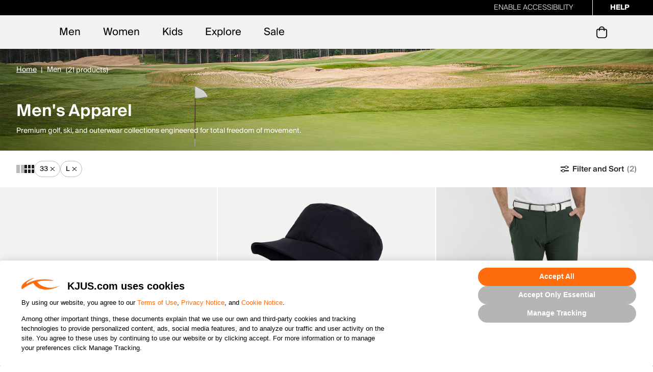

--- FILE ---
content_type: text/html;charset=UTF-8
request_url: https://www.kjus.com/us/en/men/33_l/?pmid=nosale
body_size: 50259
content:
<!doctype html>
<!--[if lt IE 7]> <html class="ie6 oldie" lang="en"> <![endif]-->
<!--[if IE 7]> <html class="ie7 oldie" lang="en"> <![endif]-->
<!--[if IE 8]> <html class="ie8 oldie" lang="en"> <![endif]-->
<!--[if gt IE 8]><!--> <html lang="en" > <!--<![endif]-->
<head>










































































































<meta charset=UTF-8>
<!-- START Google Optimize -->

<!-- END Google Optimize -->


<title>Men's Ski and Golf Apparel</title>








<meta name="description" content="Browse our collection of innovative activewear for men. Discover high-end golf apparel, ski clothing, and activewear made with style and performance in mind."/>



<meta name="keywords" content="KJUS "/>

<!-- UI -->


<link rel="stylesheet" href="/on/demandware.static/Sites-kjus-Site/-/en_US/v1768804522051/css/kjus.min.css" />


<link href="/on/demandware.static/Sites-kjus-Site/-/default/dwd14e7a8a/images/favicon.ico" rel="shortcut icon" />

<meta name=viewport content="width=device-width, initial-scale=1">
<meta name="format-detection" content="telephone=no">



<meta name="viewport" content="width=device-width, initial-scale=1.0, maximum-scale=1.0, user-scalable=0" />





<script id="Cookiebot" src="https://consent.cookiebot.com/uc.js" data-cbid="196dfe75-27c5-4e6d-96e5-3a6b93ba9da7" type="text/javascript" async></script>

<link rel="apple-touch-icon" sizes="57x57" href="/on/demandware.static/Sites-kjus-Site/-/default/dw2604edce/images/icons/apple-touch-icon-57.png" />
<link rel="apple-touch-icon" sizes="72x72" href="/on/demandware.static/Sites-kjus-Site/-/default/dw0ebb2641/images/icons/apple-touch-icon-72.png" />
<link rel="apple-touch-icon" sizes="114x114" href="/on/demandware.static/Sites-kjus-Site/-/default/dw9d0e244c/images/icons/apple-touch-icon-114.png" />
<link rel="apple-touch-icon" sizes="144x144" href="/on/demandware.static/Sites-kjus-Site/-/default/dw44cd3b72/images/icons/apple-touch-icon-144.png" />

















    
        <link rel="alternate" href="https://www.kjus.com/us/en/men/33_l/?pmid=nosale"  hreflang="en-US" />
    
        <link rel="alternate" href="https://www.kjus.com/gb/en/men/33_l/?pmid=nosale"  hreflang="en-GB" />
    
        <link rel="alternate" href="https://www.kjus.com/ie/en/men/33_l/?pmid=nosale"  hreflang="en-IE" />
    
        <link rel="alternate" href="https://www.kjus.com/de/en/men/33_l/?pmid=nosale"  hreflang="en-DE" />
    
        <link rel="alternate" href="https://www.kjus.com/de/de/herren/33_l/?pmid=nosale"  hreflang="de-DE" />
    
        <link rel="alternate" href="https://www.kjus.com/fr/en/men/33_l/?pmid=nosale"  hreflang="en-FR" />
    
        <link rel="alternate" href="https://www.kjus.com/se/en/men/33_l/?pmid=nosale"  hreflang="en-SE" />
    
        <link rel="alternate" href="https://www.kjus.com/at/en/men/33_l/?pmid=nosale"  hreflang="en-AT" />
    
        <link rel="alternate" href="https://www.kjus.com/be/en/men/33_l/?pmid=nosale"  hreflang="en-BE" />
    
        <link rel="alternate" href="https://www.kjus.com/dk/en/men/33_l/?pmid=nosale"  hreflang="en-DK" />
    
        <link rel="alternate" href="https://www.kjus.com/it/en/men/33_l/?pmid=nosale"  hreflang="en-IT" />
    
        <link rel="alternate" href="https://www.kjus.com/fi/en/men/33_l/?pmid=nosale"  hreflang="en-FI" />
    
        <link rel="alternate" href="https://www.kjus.com/pt/en/men/33_l/?pmid=nosale"  hreflang="en-PT" />
    
        <link rel="alternate" href="https://www.kjus.com/sk/en/men/33_l/?pmid=nosale"  hreflang="en-SK" />
    
        <link rel="alternate" href="https://www.kjus.com/si/en/men/33_l/?pmid=nosale"  hreflang="en-SI" />
    
        <link rel="alternate" href="https://www.kjus.com/es/en/men/33_l/?pmid=nosale"  hreflang="en-ES" />
    
        <link rel="alternate" href="https://www.kjus.com/nl/en/men/33_l/?pmid=nosale"  hreflang="en-NL" />
    
        <link rel="alternate" href="https://www.kjus.com/lu/en/men/33_l/?pmid=nosale"  hreflang="en-LU" />
    
        <link rel="alternate" href="https://www.kjus.com/at/de/herren/33_l/?pmid=nosale"  hreflang="de-AT" />
    
        <link rel="alternate" href="https://www.kjus.com/li/de/herren/33_l/?pmid=nosale"  hreflang="de-LI" />
    
        <link rel="alternate" href="https://www.kjus.com/lu/de/herren/33_l/?pmid=nosale"  hreflang="de-LU" />
    
        <link rel="alternate" href="https://www.kjus.com/ch/de/herren/33_l/?pmid=nosale"  hreflang="de-CH" />
    
        <link rel="alternate" href="https://www.kjus.com"  hreflang="x-default" />
    


<script type="text/javascript">//<!--
/* <![CDATA[ (head-active_data.js) */
var dw = (window.dw || {});
dw.ac = {
    _analytics: null,
    _events: [],
    _category: "",
    _searchData: "",
    _anact: "",
    _anact_nohit_tag: "",
    _analytics_enabled: "true",
    _timeZone: "America/Denver",
    _capture: function(configs) {
        if (Object.prototype.toString.call(configs) === "[object Array]") {
            configs.forEach(captureObject);
            return;
        }
        dw.ac._events.push(configs);
    },
	capture: function() { 
		dw.ac._capture(arguments);
		// send to CQ as well:
		if (window.CQuotient) {
			window.CQuotient.trackEventsFromAC(arguments);
		}
	},
    EV_PRD_SEARCHHIT: "searchhit",
    EV_PRD_DETAIL: "detail",
    EV_PRD_RECOMMENDATION: "recommendation",
    EV_PRD_SETPRODUCT: "setproduct",
    applyContext: function(context) {
        if (typeof context === "object" && context.hasOwnProperty("category")) {
        	dw.ac._category = context.category;
        }
        if (typeof context === "object" && context.hasOwnProperty("searchData")) {
        	dw.ac._searchData = context.searchData;
        }
    },
    setDWAnalytics: function(analytics) {
        dw.ac._analytics = analytics;
    },
    eventsIsEmpty: function() {
        return 0 == dw.ac._events.length;
    }
};
/* ]]> */
// -->
</script>
<script type="text/javascript">//<!--
/* <![CDATA[ (head-cquotient.js) */
var CQuotient = window.CQuotient = {};
CQuotient.clientId = 'aazw-kjus';
CQuotient.realm = 'AAZW';
CQuotient.siteId = 'kjus';
CQuotient.instanceType = 'prd';
CQuotient.locale = 'en_US';
CQuotient.fbPixelId = '__UNKNOWN__';
CQuotient.activities = [];
CQuotient.cqcid='';
CQuotient.cquid='';
CQuotient.cqeid='';
CQuotient.cqlid='';
CQuotient.apiHost='api.cquotient.com';
/* Turn this on to test against Staging Einstein */
/* CQuotient.useTest= true; */
CQuotient.useTest = ('true' === 'false');
CQuotient.initFromCookies = function () {
	var ca = document.cookie.split(';');
	for(var i=0;i < ca.length;i++) {
	  var c = ca[i];
	  while (c.charAt(0)==' ') c = c.substring(1,c.length);
	  if (c.indexOf('cqcid=') == 0) {
		CQuotient.cqcid=c.substring('cqcid='.length,c.length);
	  } else if (c.indexOf('cquid=') == 0) {
		  var value = c.substring('cquid='.length,c.length);
		  if (value) {
		  	var split_value = value.split("|", 3);
		  	if (split_value.length > 0) {
			  CQuotient.cquid=split_value[0];
		  	}
		  	if (split_value.length > 1) {
			  CQuotient.cqeid=split_value[1];
		  	}
		  	if (split_value.length > 2) {
			  CQuotient.cqlid=split_value[2];
		  	}
		  }
	  }
	}
}
CQuotient.getCQCookieId = function () {
	if(window.CQuotient.cqcid == '')
		window.CQuotient.initFromCookies();
	return window.CQuotient.cqcid;
};
CQuotient.getCQUserId = function () {
	if(window.CQuotient.cquid == '')
		window.CQuotient.initFromCookies();
	return window.CQuotient.cquid;
};
CQuotient.getCQHashedEmail = function () {
	if(window.CQuotient.cqeid == '')
		window.CQuotient.initFromCookies();
	return window.CQuotient.cqeid;
};
CQuotient.getCQHashedLogin = function () {
	if(window.CQuotient.cqlid == '')
		window.CQuotient.initFromCookies();
	return window.CQuotient.cqlid;
};
CQuotient.trackEventsFromAC = function (/* Object or Array */ events) {
try {
	if (Object.prototype.toString.call(events) === "[object Array]") {
		events.forEach(_trackASingleCQEvent);
	} else {
		CQuotient._trackASingleCQEvent(events);
	}
} catch(err) {}
};
CQuotient._trackASingleCQEvent = function ( /* Object */ event) {
	if (event && event.id) {
		if (event.type === dw.ac.EV_PRD_DETAIL) {
			CQuotient.trackViewProduct( {id:'', alt_id: event.id, type: 'raw_sku'} );
		} // not handling the other dw.ac.* events currently
	}
};
CQuotient.trackViewProduct = function(/* Object */ cqParamData){
	var cq_params = {};
	cq_params.cookieId = CQuotient.getCQCookieId();
	cq_params.userId = CQuotient.getCQUserId();
	cq_params.emailId = CQuotient.getCQHashedEmail();
	cq_params.loginId = CQuotient.getCQHashedLogin();
	cq_params.product = cqParamData.product;
	cq_params.realm = cqParamData.realm;
	cq_params.siteId = cqParamData.siteId;
	cq_params.instanceType = cqParamData.instanceType;
	cq_params.locale = CQuotient.locale;
	
	if(CQuotient.sendActivity) {
		CQuotient.sendActivity(CQuotient.clientId, 'viewProduct', cq_params);
	} else {
		CQuotient.activities.push({activityType: 'viewProduct', parameters: cq_params});
	}
};
/* ]]> */
// -->
</script>
<!-- Demandware Apple Pay -->

<style type="text/css">ISAPPLEPAY{display:inline}.dw-apple-pay-button,.dw-apple-pay-button:hover,.dw-apple-pay-button:active{background-color:black;background-image:-webkit-named-image(apple-pay-logo-white);background-position:50% 50%;background-repeat:no-repeat;background-size:75% 60%;border-radius:5px;border:1px solid black;box-sizing:border-box;margin:5px auto;min-height:30px;min-width:100px;padding:0}
.dw-apple-pay-button:after{content:'Apple Pay';visibility:hidden}.dw-apple-pay-button.dw-apple-pay-logo-white{background-color:white;border-color:white;background-image:-webkit-named-image(apple-pay-logo-black);color:black}.dw-apple-pay-button.dw-apple-pay-logo-white.dw-apple-pay-border{border-color:black}</style>






<link rel="canonical" href="https://www.kjus.com/us/en/men/" />



<script>(window.BOOMR_mq=window.BOOMR_mq||[]).push(["addVar",{"rua.upush":"false","rua.cpush":"false","rua.upre":"false","rua.cpre":"false","rua.uprl":"false","rua.cprl":"false","rua.cprf":"false","rua.trans":"SJ-a22486b4-31b2-43c9-b52c-fdbe6d9c61f9","rua.cook":"false","rua.ims":"false","rua.ufprl":"false","rua.cfprl":"false","rua.isuxp":"false","rua.texp":"norulematch","rua.ceh":"false","rua.ueh":"false","rua.ieh.st":"0"}]);</script>
                              <script>!function(a){var e="https://s.go-mpulse.net/boomerang/",t="addEventListener";if("False"=="True")a.BOOMR_config=a.BOOMR_config||{},a.BOOMR_config.PageParams=a.BOOMR_config.PageParams||{},a.BOOMR_config.PageParams.pci=!0,e="https://s2.go-mpulse.net/boomerang/";if(window.BOOMR_API_key="MXPD2-9PZVH-9XUSY-QB8YE-F6ZY4",function(){function n(e){a.BOOMR_onload=e&&e.timeStamp||(new Date).getTime()}if(!a.BOOMR||!a.BOOMR.version&&!a.BOOMR.snippetExecuted){a.BOOMR=a.BOOMR||{},a.BOOMR.snippetExecuted=!0;var i,_,o,r=document.createElement("iframe");if(a[t])a[t]("load",n,!1);else if(a.attachEvent)a.attachEvent("onload",n);r.src="javascript:void(0)",r.title="",r.role="presentation",(r.frameElement||r).style.cssText="width:0;height:0;border:0;display:none;",o=document.getElementsByTagName("script")[0],o.parentNode.insertBefore(r,o);try{_=r.contentWindow.document}catch(O){i=document.domain,r.src="javascript:var d=document.open();d.domain='"+i+"';void(0);",_=r.contentWindow.document}_.open()._l=function(){var a=this.createElement("script");if(i)this.domain=i;a.id="boomr-if-as",a.src=e+"MXPD2-9PZVH-9XUSY-QB8YE-F6ZY4",BOOMR_lstart=(new Date).getTime(),this.body.appendChild(a)},_.write("<bo"+'dy onload="document._l();">'),_.close()}}(),"".length>0)if(a&&"performance"in a&&a.performance&&"function"==typeof a.performance.setResourceTimingBufferSize)a.performance.setResourceTimingBufferSize();!function(){if(BOOMR=a.BOOMR||{},BOOMR.plugins=BOOMR.plugins||{},!BOOMR.plugins.AK){var e="false"=="true"?1:0,t="",n="aod34jaxibyfe2ln2s3q-f-453fca759-clientnsv4-s.akamaihd.net",i="false"=="true"?2:1,_={"ak.v":"39","ak.cp":"1066902","ak.ai":parseInt("634353",10),"ak.ol":"0","ak.cr":9,"ak.ipv":4,"ak.proto":"h2","ak.rid":"2915f81c","ak.r":42169,"ak.a2":e,"ak.m":"a","ak.n":"essl","ak.bpcip":"3.135.190.0","ak.cport":44644,"ak.gh":"23.52.43.82","ak.quicv":"","ak.tlsv":"tls1.3","ak.0rtt":"","ak.0rtt.ed":"","ak.csrc":"-","ak.acc":"","ak.t":"1768805559","ak.ak":"hOBiQwZUYzCg5VSAfCLimQ==bmuDZr5WfzdWRtN9OZNL2PPp/W0w8CbpkLPpBM4PxIhg7sXROl+gxYN+NeIzXBjzcugcfWSCZEneEr3323q7CZsWbUN2n6XTKQgEYguxUviwfcK9S/gZDCaxHgBuC0F5hipMdDXMXWa61I3V1kY+JmUp3oSOCNfIvecYktBBu9k9GnrRCTfkcWHV8dkFS7uR/8tLSE5h0lL76KpkcAMnQYJ8JFea9OBGuTv39qQiSkU6XJelM8MVIylY6HDMfyzGphuVhRvuhJPiphYsnDMMrkm82MigHKApy49yJBoTw0Y8CeytlRMP/UrZ+F3yQd7sQX52JMcoGgLRwU77oDSBriMqYDWu5Lvm0VWYrR3fhCz/7hSdSGH/xXuUQY/R6Mqny8+hGwlO1gZXoTfllD2i3i/SFYNGTaxm5X08ENrylW8=","ak.pv":"66","ak.dpoabenc":"","ak.tf":i};if(""!==t)_["ak.ruds"]=t;var o={i:!1,av:function(e){var t="http.initiator";if(e&&(!e[t]||"spa_hard"===e[t]))_["ak.feo"]=void 0!==a.aFeoApplied?1:0,BOOMR.addVar(_)},rv:function(){var a=["ak.bpcip","ak.cport","ak.cr","ak.csrc","ak.gh","ak.ipv","ak.m","ak.n","ak.ol","ak.proto","ak.quicv","ak.tlsv","ak.0rtt","ak.0rtt.ed","ak.r","ak.acc","ak.t","ak.tf"];BOOMR.removeVar(a)}};BOOMR.plugins.AK={akVars:_,akDNSPreFetchDomain:n,init:function(){if(!o.i){var a=BOOMR.subscribe;a("before_beacon",o.av,null,null),a("onbeacon",o.rv,null,null),o.i=!0}return this},is_complete:function(){return!0}}}}()}(window);</script></head>
<body style="" class="hide-refinements">















































































































<script>
if (typeof dataLayer === "undefined") {
    var dataLayer = [];
}
</script>


	<!-- Google Tag Manager (noscript) -->
	<noscript><iframe src="https://www.googletagmanager.com/ns.html?id=GTM-NJXX3FP"
	height="0" width="0" style="display:none;visibility:hidden"></iframe></noscript>
	<!-- End Google Tag Manager (noscript) -->

	<script>
        var dataLayerData = [{"pageLanguage":"en_US","pageView":"ListingPage","categoryName":"Men","breadCrumb":"men","pageType":"search"}];

        if (!!dataLayerData && dataLayerData.constructor === Array) {
            dataLayerData = dataLayerData.shift();
        }

        
		(dataLayer = dataLayer || []).push(dataLayerData); //yes

		dataLayer.push({"ecommerce":{"currencyCode":"USD","impressions":[{"id":"K00905","name":"Unisex Amata Stripe Belt","image":"https://www.kjus.com/dw/image/v2/AAZW_PRD/on/demandware.static/-/Sites-kjus-master-akeneo/default/dw15738832/images/K00905_K0090504_PF.jpg?sw=300&sh=300&sm=fit&sfrm=jpg","imageNameplate":"https://www.kjus.com/dw/image/v2/AAZW_PRD/on/demandware.static/-/Sites-kjus-master-akeneo/default/dw15738832/images/K00905_K0090504_PF.jpg?sw=300&sh=300&sm=fit&sfrm=jpg","url":"https://www.kjus.com/us/en/men/golf/accessories/unisex-amata-stripe-belt/K00905.html","category":"Accessories","product_type":"Men>Golf>Accessories","price":99,"position":1},{"id":"K00906","name":"Unisex Cascade Bucket Hat","image":"https://www.kjus.com/dw/image/v2/AAZW_PRD/on/demandware.static/-/Sites-kjus-master-akeneo/default/dweb8e5184/images/K00906_K0090602_PF.jpg?sw=300&sh=300&sm=fit&sfrm=jpg","imageNameplate":"https://www.kjus.com/dw/image/v2/AAZW_PRD/on/demandware.static/-/Sites-kjus-master-akeneo/default/dweb8e5184/images/K00906_K0090602_PF.jpg?sw=300&sh=300&sm=fit&sfrm=jpg","url":"https://www.kjus.com/us/en/mens-and-womens-rainwear/unisex-cascade-bucket-hat/K00906.html","category":"Men's and Women's Rainwear","product_type":"Men's and Women's Rainwear","price":99,"position":2},{"id":"K00805","name":"Men's Ike Warm 2.0 Pants","image":"https://www.kjus.com/dw/image/v2/AAZW_PRD/on/demandware.static/-/Sites-kjus-master-akeneo/default/dw31a52d01/images/K00805_K0080520_MF.jpg?sw=300&sh=300&sm=fit&sfrm=jpg","imageNameplate":"https://www.kjus.com/dw/image/v2/AAZW_PRD/on/demandware.static/-/Sites-kjus-master-akeneo/default/dw31a52d01/images/K00805_K0080520_MF.jpg?sw=300&sh=300&sm=fit&sfrm=jpg","url":"https://www.kjus.com/us/en/men/golf/bottoms/mens-ike-warm-2.0-pants/K00805.html","category":"Bottoms","product_type":"Men>Golf>Bottoms","price":199,"position":3},{"id":"K00184","name":"Men's Softshell Ike Pants","image":"https://www.kjus.com/dw/image/v2/AAZW_PRD/on/demandware.static/-/Sites-kjus-master-akeneo/default/dwa8a4b0b8/images/K00184_K0018402_PF.jpg?sw=300&sh=300&sm=fit&sfrm=jpg","imageNameplate":"https://www.kjus.com/dw/image/v2/AAZW_PRD/on/demandware.static/-/Sites-kjus-master-akeneo/default/dwa8a4b0b8/images/K00184_K0018402_PF.jpg?sw=300&sh=300&sm=fit&sfrm=jpg","url":"https://www.kjus.com/us/en/men/golf/bottoms/mens-softshell-ike-pants/K00184.html","category":"Bottoms","product_type":"Men>Golf>Bottoms","price":299,"position":4},{"id":"K00296","name":"KJUS X SHRED. Ski Race Suit","image":"https://www.kjus.com/dw/image/v2/AAZW_PRD/on/demandware.static/-/Sites-kjus-master-akeneo/default/dw93993fe8/images/K00296_K0029601_PF.jpg?sw=300&sh=300&sm=fit&sfrm=jpg","imageNameplate":"https://www.kjus.com/dw/image/v2/AAZW_PRD/on/demandware.static/-/Sites-kjus-master-akeneo/default/dw93993fe8/images/K00296_K0029601_PF.jpg?sw=300&sh=300&sm=fit&sfrm=jpg","url":"https://www.kjus.com/us/en/men-sale-all/kjus-x-shred.-ski-race-suit/K00296.html","category":"All","product_type":"Sale>Men>All","price":599,"position":5},{"id":"MG20-L07","name":"Men's Ike Texture Shorts","image":"https://www.kjus.com/dw/image/v2/AAZW_PRD/on/demandware.static/-/Sites-kjus-master-akeneo/default/dw5ec3359f/images/MG20-L07_4004100_everywear.jpg?sw=300&sh=300&sm=fit&sfrm=jpg","imageNameplate":"https://www.kjus.com/dw/image/v2/AAZW_PRD/on/demandware.static/-/Sites-kjus-master-akeneo/default/dw5ec3359f/images/MG20-L07_4004100_everywear.jpg?sw=300&sh=300&sm=fit&sfrm=jpg","url":"https://www.kjus.com/us/en/men-sale-all/mens-ike-texture-shorts/MG20-L07.html","category":"All","product_type":"Sale>Men>All","price":149,"position":6},{"id":"K00323","name":"Men's Freelite Long-Sleeve Baselayer","image":"https://www.kjus.com/dw/image/v2/AAZW_PRD/on/demandware.static/-/Sites-kjus-master-akeneo/default/dw1866f09c/images/K00323_K0032301_MF.jpg?sw=300&sh=300&sm=fit&sfrm=JPG","imageNameplate":"https://www.kjus.com/dw/image/v2/AAZW_PRD/on/demandware.static/-/Sites-kjus-master-akeneo/default/dw1866f09c/images/K00323_K0032301_MF.jpg?sw=300&sh=300&sm=fit&sfrm=JPG","url":"https://www.kjus.com/us/en/men/ski/baselayers/mens-freelite-long-sleeve-baselayer/K00323.html","category":"Baselayers","product_type":"Men>Ski>Baselayers","price":299,"position":7},{"id":"MG20-J03","name":"Men's Iver Pants (tailored fit)","image":"https://www.kjus.com/dw/image/v2/AAZW_PRD/on/demandware.static/-/Sites-kjus-master-akeneo/default/dw4fedccaa/images/MG20-J03_4250000_MF.jpg?sw=300&sh=300&sm=fit&sfrm=JPG","imageNameplate":"https://www.kjus.com/dw/image/v2/AAZW_PRD/on/demandware.static/-/Sites-kjus-master-akeneo/default/dw4fedccaa/images/MG20-J03_4250000_MF.jpg?sw=300&sh=300&sm=fit&sfrm=JPG","url":"https://www.kjus.com/us/en/men/golf/bottoms/mens-iver-pants-%28tailored-fit%29/MG20-J03.html","category":"Bottoms","product_type":"Men>Golf>Bottoms","price":199,"position":8},{"id":"K00458","name":"Men's Breton Waterproof Pants","image":"https://www.kjus.com/dw/image/v2/AAZW_PRD/on/demandware.static/-/Sites-kjus-master-akeneo/default/dw3e7c16f8/images/K00458_K0045803_MF.jpg?sw=300&sh=300&sm=fit&sfrm=JPG","imageNameplate":"https://www.kjus.com/dw/image/v2/AAZW_PRD/on/demandware.static/-/Sites-kjus-master-akeneo/default/dw3e7c16f8/images/K00458_K0045803_MF.jpg?sw=300&sh=300&sm=fit&sfrm=JPG","url":"https://www.kjus.com/us/en/men/golf/bottoms/mens-breton-waterproof-pants/K00458.html","category":"Bottoms","product_type":"Men>Golf>Bottoms","price":399,"position":9},{"id":"MG20-L05","name":"Men's Iver Printed Shorts (10'')","image":"https://www.kjus.com/dw/image/v2/AAZW_PRD/on/demandware.static/-/Sites-kjus-master-akeneo/default/dw63208d50/images/MG20-L05_4003100_MF.jpg?sw=300&sh=300&sm=fit&sfrm=JPG","imageNameplate":"https://www.kjus.com/dw/image/v2/AAZW_PRD/on/demandware.static/-/Sites-kjus-master-akeneo/default/dw63208d50/images/MG20-L05_4003100_MF.jpg?sw=300&sh=300&sm=fit&sfrm=JPG","url":"https://www.kjus.com/us/en/men-sale-all/mens-iver-printed-shorts-%2810%29/MG20-L05.html","category":"All","product_type":"Sale>Men>All","price":119,"position":10},{"id":"K00443","name":"Men's Iver 5-Pocket Pants","image":"https://www.kjus.com/dw/image/v2/AAZW_PRD/on/demandware.static/-/Sites-kjus-master-akeneo/default/dwfa781a0c/images/K00443_K0044306_MF.jpg?sw=300&sh=300&sm=fit&sfrm=jpg","imageNameplate":"https://www.kjus.com/dw/image/v2/AAZW_PRD/on/demandware.static/-/Sites-kjus-master-akeneo/default/dwfa781a0c/images/K00443_K0044306_MF.jpg?sw=300&sh=300&sm=fit&sfrm=jpg","url":"https://www.kjus.com/us/en/men/golf/bottoms/mens-iver-5-pocket-pants/K00443.html","category":"Bottoms","product_type":"Men>Golf>Bottoms","price":199,"position":11},{"id":"K00567","name":"Men's Active T-Shirt","image":"https://www.kjus.com/dw/image/v2/AAZW_PRD/on/demandware.static/-/Sites-kjus-master-akeneo/default/dw512474ff/images/K00567_K0056701_MF.jpg?sw=300&sh=300&sm=fit&sfrm=jpg","imageNameplate":"https://www.kjus.com/dw/image/v2/AAZW_PRD/on/demandware.static/-/Sites-kjus-master-akeneo/default/dw512474ff/images/K00567_K0056701_MF.jpg?sw=300&sh=300&sm=fit&sfrm=jpg","url":"https://www.kjus.com/us/en/men/lifestyle/sale/mens-active-t-shirt/K00567.html","category":"Sale","product_type":"Men>Lifestyle>Sale","price":79,"position":12},{"id":"MG20-L06","name":"Men's Ike Texture Pants (tailored fit)","image":"https://www.kjus.com/dw/image/v2/AAZW_PRD/on/demandware.static/-/Sites-kjus-master-akeneo/default/dw49bed98d/images/MG20-L06_4004100_PF.jpg?sw=300&sh=300&sm=fit&sfrm=jpg","imageNameplate":"https://www.kjus.com/dw/image/v2/AAZW_PRD/on/demandware.static/-/Sites-kjus-master-akeneo/default/dw49bed98d/images/MG20-L06_4004100_PF.jpg?sw=300&sh=300&sm=fit&sfrm=jpg","url":"https://www.kjus.com/us/en/men/golf/sale/mens-ike-texture-pants-%28tailored-fit%29/MG20-L06.html","category":"Sale","product_type":"Men>Golf>Sale","price":249,"position":13},{"id":"MG20-L04","name":"Men's Trade Wind Shorts (10\")","image":"https://www.kjus.com/dw/image/v2/AAZW_PRD/on/demandware.static/-/Sites-kjus-master-akeneo/default/dwb99fc432/images/MG20-L04_4000000_MF.jpg?sw=300&sh=300&sm=fit&sfrm=JPG","imageNameplate":"https://www.kjus.com/dw/image/v2/AAZW_PRD/on/demandware.static/-/Sites-kjus-master-akeneo/default/dwb99fc432/images/MG20-L04_4000000_MF.jpg?sw=300&sh=300&sm=fit&sfrm=JPG","url":"https://www.kjus.com/us/en/men/golf/bottoms/mens-trade-wind-shorts-%2810%22%29/MG20-L04.html","category":"Bottoms","product_type":"Men>Golf>Bottoms","price":139,"position":14},{"id":"UG75-H05","name":"Unisex 3D Mesh Cap","image":"https://www.kjus.com/dw/image/v2/AAZW_PRD/on/demandware.static/-/Sites-kjus-master-akeneo/default/dw4c1acec6/images/UG75-H05_10000_PF.jpg?sw=300&sh=300&sm=fit&sfrm=jpg","imageNameplate":"https://www.kjus.com/dw/image/v2/AAZW_PRD/on/demandware.static/-/Sites-kjus-master-akeneo/default/dw4c1acec6/images/UG75-H05_10000_PF.jpg?sw=300&sh=300&sm=fit&sfrm=jpg","url":"https://www.kjus.com/us/en/men/golf/accessories/unisex-3d-mesh-cap/UG75-H05.html","category":"Accessories","product_type":"Men>Golf>Accessories","price":39,"position":15},{"id":"MG20-L03","name":"Men's Trade Wind Pants","image":"https://www.kjus.com/dw/image/v2/AAZW_PRD/on/demandware.static/-/Sites-kjus-master-akeneo/default/dw077765da/images/MG20-L03_4000000_MF.jpg?sw=300&sh=300&sm=fit&sfrm=JPG","imageNameplate":"https://www.kjus.com/dw/image/v2/AAZW_PRD/on/demandware.static/-/Sites-kjus-master-akeneo/default/dw077765da/images/MG20-L03_4000000_MF.jpg?sw=300&sh=300&sm=fit&sfrm=JPG","url":"https://www.kjus.com/us/en/men/golf/bottoms/mens-trade-wind-pants/MG20-L03.html","category":"Bottoms","product_type":"Men>Golf>Bottoms","price":199,"position":16},{"id":"K00324","name":"Men's Freelite Baselayer Tight","image":"https://www.kjus.com/dw/image/v2/AAZW_PRD/on/demandware.static/-/Sites-kjus-master-akeneo/default/dw44374447/images/K00324_K0032401_PF.jpg?sw=300&sh=300&sm=fit&sfrm=jpg","imageNameplate":"https://www.kjus.com/dw/image/v2/AAZW_PRD/on/demandware.static/-/Sites-kjus-master-akeneo/default/dw44374447/images/K00324_K0032401_PF.jpg?sw=300&sh=300&sm=fit&sfrm=jpg","url":"https://www.kjus.com/us/en/men/ski/baselayers/mens-freelite-baselayer-tight/K00324.html","category":"Baselayers","product_type":"Men>Ski>Baselayers","price":249,"position":17},{"id":"K00386","name":"Unisex Wool Cap","image":"https://www.kjus.com/dw/image/v2/AAZW_PRD/on/demandware.static/-/Sites-kjus-master-akeneo/default/dw42bafe07/images/K00386_K0038601_PF.jpg?sw=300&sh=300&sm=fit&sfrm=jpg","imageNameplate":"https://www.kjus.com/dw/image/v2/AAZW_PRD/on/demandware.static/-/Sites-kjus-master-akeneo/default/dw42bafe07/images/K00386_K0038601_PF.jpg?sw=300&sh=300&sm=fit&sfrm=jpg","url":"https://www.kjus.com/us/en/men/golf/accessories/unisex-wool-cap/K00386.html","category":"Accessories","product_type":"Men>Golf>Accessories","price":199,"position":18},{"id":"MG20-D01","name":"Men's Ike Pants (tailored fit)","image":"https://www.kjus.com/dw/image/v2/AAZW_PRD/on/demandware.static/-/Sites-kjus-master-akeneo/default/dw0ba61209/images/MG20-D01_10000_MF.jpg?sw=300&sh=300&sm=fit&sfrm=JPG","imageNameplate":"https://www.kjus.com/dw/image/v2/AAZW_PRD/on/demandware.static/-/Sites-kjus-master-akeneo/default/dw0ba61209/images/MG20-D01_10000_MF.jpg?sw=300&sh=300&sm=fit&sfrm=JPG","url":"https://www.kjus.com/us/en/men/golf/bottoms/mens-ike-pants-%28tailored-fit%29/MG20-D01.html","category":"Bottoms","product_type":"Men>Golf>Bottoms","price":199,"position":19},{"id":"UG97-B03","name":"Unisex Classic Webbing Belt Wide","image":"https://www.kjus.com/dw/image/v2/AAZW_PRD/on/demandware.static/-/Sites-kjus-master-akeneo/default/dw24611998/images/UG97-B03_21800_PF.jpg?sw=300&sh=300&sm=fit&sfrm=jpg","imageNameplate":"https://www.kjus.com/dw/image/v2/AAZW_PRD/on/demandware.static/-/Sites-kjus-master-akeneo/default/dw24611998/images/UG97-B03_21800_PF.jpg?sw=300&sh=300&sm=fit&sfrm=jpg","url":"https://www.kjus.com/us/en/men/golf/accessories/unisex-classic-webbing-belt-wide/UG97-B03.html","category":"Accessories","product_type":"Men>Golf>Accessories","price":89,"position":20},{"id":"K00331","name":"Men's Active Shorts","image":"https://www.kjus.com/dw/image/v2/AAZW_PRD/on/demandware.static/-/Sites-kjus-master-akeneo/default/dw1d5e35fc/images/K00331_K0033101_MF.jpg?sw=300&sh=300&sm=fit&sfrm=JPG","imageNameplate":"https://www.kjus.com/dw/image/v2/AAZW_PRD/on/demandware.static/-/Sites-kjus-master-akeneo/default/dw1d5e35fc/images/K00331_K0033101_MF.jpg?sw=300&sh=300&sm=fit&sfrm=JPG","url":"https://www.kjus.com/us/en/men/lifestyle/bottoms/mens-active-shorts/K00331.html","category":"Bottoms","product_type":"Men>Lifestyle>Bottoms","price":99,"position":21}]}});var impressions = {"K00905":{"id":"K00905","name":"Unisex Amata Stripe Belt","image":"https://www.kjus.com/dw/image/v2/AAZW_PRD/on/demandware.static/-/Sites-kjus-master-akeneo/default/dw15738832/images/K00905_K0090504_PF.jpg?sw=300&sh=300&sm=fit&sfrm=jpg","imageNameplate":"https://www.kjus.com/dw/image/v2/AAZW_PRD/on/demandware.static/-/Sites-kjus-master-akeneo/default/dw15738832/images/K00905_K0090504_PF.jpg?sw=300&sh=300&sm=fit&sfrm=jpg","url":"https://www.kjus.com/us/en/men/golf/accessories/unisex-amata-stripe-belt/K00905.html","category":"Accessories","product_type":"Men>Golf>Accessories","price":99,"position":1},"K00906":{"id":"K00906","name":"Unisex Cascade Bucket Hat","image":"https://www.kjus.com/dw/image/v2/AAZW_PRD/on/demandware.static/-/Sites-kjus-master-akeneo/default/dweb8e5184/images/K00906_K0090602_PF.jpg?sw=300&sh=300&sm=fit&sfrm=jpg","imageNameplate":"https://www.kjus.com/dw/image/v2/AAZW_PRD/on/demandware.static/-/Sites-kjus-master-akeneo/default/dweb8e5184/images/K00906_K0090602_PF.jpg?sw=300&sh=300&sm=fit&sfrm=jpg","url":"https://www.kjus.com/us/en/mens-and-womens-rainwear/unisex-cascade-bucket-hat/K00906.html","category":"Men's and Women's Rainwear","product_type":"Men's and Women's Rainwear","price":99,"position":2},"K00805":{"id":"K00805","name":"Men's Ike Warm 2.0 Pants","image":"https://www.kjus.com/dw/image/v2/AAZW_PRD/on/demandware.static/-/Sites-kjus-master-akeneo/default/dw31a52d01/images/K00805_K0080520_MF.jpg?sw=300&sh=300&sm=fit&sfrm=jpg","imageNameplate":"https://www.kjus.com/dw/image/v2/AAZW_PRD/on/demandware.static/-/Sites-kjus-master-akeneo/default/dw31a52d01/images/K00805_K0080520_MF.jpg?sw=300&sh=300&sm=fit&sfrm=jpg","url":"https://www.kjus.com/us/en/men/golf/bottoms/mens-ike-warm-2.0-pants/K00805.html","category":"Bottoms","product_type":"Men>Golf>Bottoms","price":199,"position":3},"K00184":{"id":"K00184","name":"Men's Softshell Ike Pants","image":"https://www.kjus.com/dw/image/v2/AAZW_PRD/on/demandware.static/-/Sites-kjus-master-akeneo/default/dwa8a4b0b8/images/K00184_K0018402_PF.jpg?sw=300&sh=300&sm=fit&sfrm=jpg","imageNameplate":"https://www.kjus.com/dw/image/v2/AAZW_PRD/on/demandware.static/-/Sites-kjus-master-akeneo/default/dwa8a4b0b8/images/K00184_K0018402_PF.jpg?sw=300&sh=300&sm=fit&sfrm=jpg","url":"https://www.kjus.com/us/en/men/golf/bottoms/mens-softshell-ike-pants/K00184.html","category":"Bottoms","product_type":"Men>Golf>Bottoms","price":299,"position":4},"K00296":{"id":"K00296","name":"KJUS X SHRED. Ski Race Suit","image":"https://www.kjus.com/dw/image/v2/AAZW_PRD/on/demandware.static/-/Sites-kjus-master-akeneo/default/dw93993fe8/images/K00296_K0029601_PF.jpg?sw=300&sh=300&sm=fit&sfrm=jpg","imageNameplate":"https://www.kjus.com/dw/image/v2/AAZW_PRD/on/demandware.static/-/Sites-kjus-master-akeneo/default/dw93993fe8/images/K00296_K0029601_PF.jpg?sw=300&sh=300&sm=fit&sfrm=jpg","url":"https://www.kjus.com/us/en/men-sale-all/kjus-x-shred.-ski-race-suit/K00296.html","category":"All","product_type":"Sale>Men>All","price":599,"position":5},"MG20-L07":{"id":"MG20-L07","name":"Men's Ike Texture Shorts","image":"https://www.kjus.com/dw/image/v2/AAZW_PRD/on/demandware.static/-/Sites-kjus-master-akeneo/default/dw5ec3359f/images/MG20-L07_4004100_everywear.jpg?sw=300&sh=300&sm=fit&sfrm=jpg","imageNameplate":"https://www.kjus.com/dw/image/v2/AAZW_PRD/on/demandware.static/-/Sites-kjus-master-akeneo/default/dw5ec3359f/images/MG20-L07_4004100_everywear.jpg?sw=300&sh=300&sm=fit&sfrm=jpg","url":"https://www.kjus.com/us/en/men-sale-all/mens-ike-texture-shorts/MG20-L07.html","category":"All","product_type":"Sale>Men>All","price":149,"position":6},"K00323":{"id":"K00323","name":"Men's Freelite Long-Sleeve Baselayer","image":"https://www.kjus.com/dw/image/v2/AAZW_PRD/on/demandware.static/-/Sites-kjus-master-akeneo/default/dw1866f09c/images/K00323_K0032301_MF.jpg?sw=300&sh=300&sm=fit&sfrm=JPG","imageNameplate":"https://www.kjus.com/dw/image/v2/AAZW_PRD/on/demandware.static/-/Sites-kjus-master-akeneo/default/dw1866f09c/images/K00323_K0032301_MF.jpg?sw=300&sh=300&sm=fit&sfrm=JPG","url":"https://www.kjus.com/us/en/men/ski/baselayers/mens-freelite-long-sleeve-baselayer/K00323.html","category":"Baselayers","product_type":"Men>Ski>Baselayers","price":299,"position":7},"MG20-J03":{"id":"MG20-J03","name":"Men's Iver Pants (tailored fit)","image":"https://www.kjus.com/dw/image/v2/AAZW_PRD/on/demandware.static/-/Sites-kjus-master-akeneo/default/dw4fedccaa/images/MG20-J03_4250000_MF.jpg?sw=300&sh=300&sm=fit&sfrm=JPG","imageNameplate":"https://www.kjus.com/dw/image/v2/AAZW_PRD/on/demandware.static/-/Sites-kjus-master-akeneo/default/dw4fedccaa/images/MG20-J03_4250000_MF.jpg?sw=300&sh=300&sm=fit&sfrm=JPG","url":"https://www.kjus.com/us/en/men/golf/bottoms/mens-iver-pants-%28tailored-fit%29/MG20-J03.html","category":"Bottoms","product_type":"Men>Golf>Bottoms","price":199,"position":8},"K00458":{"id":"K00458","name":"Men's Breton Waterproof Pants","image":"https://www.kjus.com/dw/image/v2/AAZW_PRD/on/demandware.static/-/Sites-kjus-master-akeneo/default/dw3e7c16f8/images/K00458_K0045803_MF.jpg?sw=300&sh=300&sm=fit&sfrm=JPG","imageNameplate":"https://www.kjus.com/dw/image/v2/AAZW_PRD/on/demandware.static/-/Sites-kjus-master-akeneo/default/dw3e7c16f8/images/K00458_K0045803_MF.jpg?sw=300&sh=300&sm=fit&sfrm=JPG","url":"https://www.kjus.com/us/en/men/golf/bottoms/mens-breton-waterproof-pants/K00458.html","category":"Bottoms","product_type":"Men>Golf>Bottoms","price":399,"position":9},"MG20-L05":{"id":"MG20-L05","name":"Men's Iver Printed Shorts (10'')","image":"https://www.kjus.com/dw/image/v2/AAZW_PRD/on/demandware.static/-/Sites-kjus-master-akeneo/default/dw63208d50/images/MG20-L05_4003100_MF.jpg?sw=300&sh=300&sm=fit&sfrm=JPG","imageNameplate":"https://www.kjus.com/dw/image/v2/AAZW_PRD/on/demandware.static/-/Sites-kjus-master-akeneo/default/dw63208d50/images/MG20-L05_4003100_MF.jpg?sw=300&sh=300&sm=fit&sfrm=JPG","url":"https://www.kjus.com/us/en/men-sale-all/mens-iver-printed-shorts-%2810%29/MG20-L05.html","category":"All","product_type":"Sale>Men>All","price":119,"position":10},"K00443":{"id":"K00443","name":"Men's Iver 5-Pocket Pants","image":"https://www.kjus.com/dw/image/v2/AAZW_PRD/on/demandware.static/-/Sites-kjus-master-akeneo/default/dwfa781a0c/images/K00443_K0044306_MF.jpg?sw=300&sh=300&sm=fit&sfrm=jpg","imageNameplate":"https://www.kjus.com/dw/image/v2/AAZW_PRD/on/demandware.static/-/Sites-kjus-master-akeneo/default/dwfa781a0c/images/K00443_K0044306_MF.jpg?sw=300&sh=300&sm=fit&sfrm=jpg","url":"https://www.kjus.com/us/en/men/golf/bottoms/mens-iver-5-pocket-pants/K00443.html","category":"Bottoms","product_type":"Men>Golf>Bottoms","price":199,"position":11},"K00567":{"id":"K00567","name":"Men's Active T-Shirt","image":"https://www.kjus.com/dw/image/v2/AAZW_PRD/on/demandware.static/-/Sites-kjus-master-akeneo/default/dw512474ff/images/K00567_K0056701_MF.jpg?sw=300&sh=300&sm=fit&sfrm=jpg","imageNameplate":"https://www.kjus.com/dw/image/v2/AAZW_PRD/on/demandware.static/-/Sites-kjus-master-akeneo/default/dw512474ff/images/K00567_K0056701_MF.jpg?sw=300&sh=300&sm=fit&sfrm=jpg","url":"https://www.kjus.com/us/en/men/lifestyle/sale/mens-active-t-shirt/K00567.html","category":"Sale","product_type":"Men>Lifestyle>Sale","price":79,"position":12},"MG20-L06":{"id":"MG20-L06","name":"Men's Ike Texture Pants (tailored fit)","image":"https://www.kjus.com/dw/image/v2/AAZW_PRD/on/demandware.static/-/Sites-kjus-master-akeneo/default/dw49bed98d/images/MG20-L06_4004100_PF.jpg?sw=300&sh=300&sm=fit&sfrm=jpg","imageNameplate":"https://www.kjus.com/dw/image/v2/AAZW_PRD/on/demandware.static/-/Sites-kjus-master-akeneo/default/dw49bed98d/images/MG20-L06_4004100_PF.jpg?sw=300&sh=300&sm=fit&sfrm=jpg","url":"https://www.kjus.com/us/en/men/golf/sale/mens-ike-texture-pants-%28tailored-fit%29/MG20-L06.html","category":"Sale","product_type":"Men>Golf>Sale","price":249,"position":13},"MG20-L04":{"id":"MG20-L04","name":"Men's Trade Wind Shorts (10\")","image":"https://www.kjus.com/dw/image/v2/AAZW_PRD/on/demandware.static/-/Sites-kjus-master-akeneo/default/dwb99fc432/images/MG20-L04_4000000_MF.jpg?sw=300&sh=300&sm=fit&sfrm=JPG","imageNameplate":"https://www.kjus.com/dw/image/v2/AAZW_PRD/on/demandware.static/-/Sites-kjus-master-akeneo/default/dwb99fc432/images/MG20-L04_4000000_MF.jpg?sw=300&sh=300&sm=fit&sfrm=JPG","url":"https://www.kjus.com/us/en/men/golf/bottoms/mens-trade-wind-shorts-%2810%22%29/MG20-L04.html","category":"Bottoms","product_type":"Men>Golf>Bottoms","price":139,"position":14},"UG75-H05":{"id":"UG75-H05","name":"Unisex 3D Mesh Cap","image":"https://www.kjus.com/dw/image/v2/AAZW_PRD/on/demandware.static/-/Sites-kjus-master-akeneo/default/dw4c1acec6/images/UG75-H05_10000_PF.jpg?sw=300&sh=300&sm=fit&sfrm=jpg","imageNameplate":"https://www.kjus.com/dw/image/v2/AAZW_PRD/on/demandware.static/-/Sites-kjus-master-akeneo/default/dw4c1acec6/images/UG75-H05_10000_PF.jpg?sw=300&sh=300&sm=fit&sfrm=jpg","url":"https://www.kjus.com/us/en/men/golf/accessories/unisex-3d-mesh-cap/UG75-H05.html","category":"Accessories","product_type":"Men>Golf>Accessories","price":39,"position":15},"MG20-L03":{"id":"MG20-L03","name":"Men's Trade Wind Pants","image":"https://www.kjus.com/dw/image/v2/AAZW_PRD/on/demandware.static/-/Sites-kjus-master-akeneo/default/dw077765da/images/MG20-L03_4000000_MF.jpg?sw=300&sh=300&sm=fit&sfrm=JPG","imageNameplate":"https://www.kjus.com/dw/image/v2/AAZW_PRD/on/demandware.static/-/Sites-kjus-master-akeneo/default/dw077765da/images/MG20-L03_4000000_MF.jpg?sw=300&sh=300&sm=fit&sfrm=JPG","url":"https://www.kjus.com/us/en/men/golf/bottoms/mens-trade-wind-pants/MG20-L03.html","category":"Bottoms","product_type":"Men>Golf>Bottoms","price":199,"position":16},"K00324":{"id":"K00324","name":"Men's Freelite Baselayer Tight","image":"https://www.kjus.com/dw/image/v2/AAZW_PRD/on/demandware.static/-/Sites-kjus-master-akeneo/default/dw44374447/images/K00324_K0032401_PF.jpg?sw=300&sh=300&sm=fit&sfrm=jpg","imageNameplate":"https://www.kjus.com/dw/image/v2/AAZW_PRD/on/demandware.static/-/Sites-kjus-master-akeneo/default/dw44374447/images/K00324_K0032401_PF.jpg?sw=300&sh=300&sm=fit&sfrm=jpg","url":"https://www.kjus.com/us/en/men/ski/baselayers/mens-freelite-baselayer-tight/K00324.html","category":"Baselayers","product_type":"Men>Ski>Baselayers","price":249,"position":17},"K00386":{"id":"K00386","name":"Unisex Wool Cap","image":"https://www.kjus.com/dw/image/v2/AAZW_PRD/on/demandware.static/-/Sites-kjus-master-akeneo/default/dw42bafe07/images/K00386_K0038601_PF.jpg?sw=300&sh=300&sm=fit&sfrm=jpg","imageNameplate":"https://www.kjus.com/dw/image/v2/AAZW_PRD/on/demandware.static/-/Sites-kjus-master-akeneo/default/dw42bafe07/images/K00386_K0038601_PF.jpg?sw=300&sh=300&sm=fit&sfrm=jpg","url":"https://www.kjus.com/us/en/men/golf/accessories/unisex-wool-cap/K00386.html","category":"Accessories","product_type":"Men>Golf>Accessories","price":199,"position":18},"MG20-D01":{"id":"MG20-D01","name":"Men's Ike Pants (tailored fit)","image":"https://www.kjus.com/dw/image/v2/AAZW_PRD/on/demandware.static/-/Sites-kjus-master-akeneo/default/dw0ba61209/images/MG20-D01_10000_MF.jpg?sw=300&sh=300&sm=fit&sfrm=JPG","imageNameplate":"https://www.kjus.com/dw/image/v2/AAZW_PRD/on/demandware.static/-/Sites-kjus-master-akeneo/default/dw0ba61209/images/MG20-D01_10000_MF.jpg?sw=300&sh=300&sm=fit&sfrm=JPG","url":"https://www.kjus.com/us/en/men/golf/bottoms/mens-ike-pants-%28tailored-fit%29/MG20-D01.html","category":"Bottoms","product_type":"Men>Golf>Bottoms","price":199,"position":19},"UG97-B03":{"id":"UG97-B03","name":"Unisex Classic Webbing Belt Wide","image":"https://www.kjus.com/dw/image/v2/AAZW_PRD/on/demandware.static/-/Sites-kjus-master-akeneo/default/dw24611998/images/UG97-B03_21800_PF.jpg?sw=300&sh=300&sm=fit&sfrm=jpg","imageNameplate":"https://www.kjus.com/dw/image/v2/AAZW_PRD/on/demandware.static/-/Sites-kjus-master-akeneo/default/dw24611998/images/UG97-B03_21800_PF.jpg?sw=300&sh=300&sm=fit&sfrm=jpg","url":"https://www.kjus.com/us/en/men/golf/accessories/unisex-classic-webbing-belt-wide/UG97-B03.html","category":"Accessories","product_type":"Men>Golf>Accessories","price":89,"position":20},"K00331":{"id":"K00331","name":"Men's Active Shorts","image":"https://www.kjus.com/dw/image/v2/AAZW_PRD/on/demandware.static/-/Sites-kjus-master-akeneo/default/dw1d5e35fc/images/K00331_K0033101_MF.jpg?sw=300&sh=300&sm=fit&sfrm=JPG","imageNameplate":"https://www.kjus.com/dw/image/v2/AAZW_PRD/on/demandware.static/-/Sites-kjus-master-akeneo/default/dw1d5e35fc/images/K00331_K0033101_MF.jpg?sw=300&sh=300&sm=fit&sfrm=JPG","url":"https://www.kjus.com/us/en/men/lifestyle/bottoms/mens-active-shorts/K00331.html","category":"Bottoms","product_type":"Men>Lifestyle>Bottoms","price":99,"position":21}};
		
	</script>
	

<script>
	var noEcommerce = true;
	dataLayer.forEach(function(item, i, arr) {
		if ((item.ecommerce != undefined) && ('' != '')) {
			dataLayer[i].ecommerce['returnUrl'] = '';
			noEcommerce = false;
		}
	});
	if (noEcommerce && ('' != '')) {
		var obj = {};
		obj['ecommerce'] = {};
		obj['ecommerce']['returnUrl'] = '';
		dataLayer.push(obj);
	}
</script>
    


    <script>
        
            dataLayer.push({"demandwareID":"bewxHWAxabgpRBXiAwCbQyEcj5","loggedInState":false,"FIConsumerID":"","ClientUserAgent":"Mozilla/5.0 (Macintosh; Intel Mac OS X 10_15_7) AppleWebKit/537.36 (KHTML, like Gecko) Chrome/131.0.0.0 Safari/537.36; ClaudeBot/1.0; +claudebot@anthropic.com)","ClientIPAddress":"3.135.190.36","City":"columbus","State":"oh","Zip":"43215","Country":"us"});
        
        
    </script>


<script>window.gtmGlobalMeta = {"ClientUserAgent":"Mozilla/5.0 (Macintosh; Intel Mac OS X 10_15_7) AppleWebKit/537.36 (KHTML, like Gecko) Chrome/131.0.0.0 Safari/537.36; ClaudeBot/1.0; +claudebot@anthropic.com)","ClientIPAddress":"3.135.190.36","City":"columbus","State":"oh","Zip":"43215","Country":"us"};</script>


    
        <script>
            (function(w,d,s,l,i){w[l]=w[l]||[];w[l].push({'gtm.start': new Date().getTime(),event:'gtm.js'});var f=d.getElementsByTagName(s)[0],j=d.createElement(s),dl=l!='dataLayer'?'&l='+l:'';j.async=true;j.src='//www.googletagmanager.com/gtm.js?id='+i+dl;f.parentNode.insertBefore(j,f);})(window,document,'script','dataLayer','GTM-NJXX3FP');
        </script>
    

<!-- End Google Tag Manager -->

<div id="wrapper" class="pt_product-search-result">










































































































<div class="header-banner">

	 

	
<!-- utility user menu -->
<div class="menu-help">

<div class="help" id="help">















<div class="content-asset   "><!-- dwMarker="content" dwContentID="b5e6fb7dfbc6cf510b56c5d377" -->
<a class="UsableNetAssistive" style="text-transform:none;margin:0 auto;text-align:right; color:#000;padding-right:10px;" onclick="enableUsableNetAssistive()" href="#" title="By activating this link you will enable accessibility for all the data and features of the site">Enable Accessibility</a>
<a class="help-menu-trigger js-help-menu-trigger" href="https://www.kjus.com/us/en/customer-service.html"><span>Help</span></a>
<div class="help-panel">
    <div class="help-links">
        <a href="https://www.kjus.com/us/en/order-status/">Order Status</a>
        <a href="https://www.kjus.com/us/en/returns.html">Returns</a>
        <a href="https://www.kjus.com/us/en/contact/">Contact Us</a>
        <h3>Call 800.848.0468</h3>
    </div>
</div>


</div> <!-- End content-asset -->





</div>
</div>
</div>
<header class="header">

<div class="header-main" role="banner">

<div class="header-main__inner">
<div class="menu-toggle mobile-hamburger-toggle" tabindex="0" role="button" aria-expanded="false" title="Menu">
<span></span>
<span></span>
<span></span>
</div>
<div class="logo-container">
<div class="primary-logo">
<a href="/us/en/home/" title="KJUS">
<img src="/on/demandware.static/Sites-kjus-Site/-/default/dwe5af0b01/images/logo-kjus.svg" alt="KJUS" class="desktop-show" />
<img src="/on/demandware.static/Sites-kjus-Site/-/default/dw16f44ed9/images/logo-kjus-mobile.svg" alt="KJUS" class="mobile-show logo-kjus-mobile" />
</a>
</div>
</div>
<nav id="navigation" role="navigation">
















































































































<ul class="menu-category level-1">

<li class="nav-mobile-only home-button"></li>

<li class="">


<a class="menu-item-toggle has-sub-menu" aria-expanded="false" aria-haspopup="true" href="https://www.kjus.com/us/en/men/">

Men

</a>




<div class="level-2" aria-label="submenu">
<div class="innerWidth">
<div class="catSubnav megamenu-content">

	 


	











<div class="desktop-menu-link-groups">
    <div class="link-group">
        <a class="link-group-head" href="https://www.kjus.com/us/en/men/golf/">Golf</a>
        <a class="link-group-link" href="https://www.kjus.com/us/en/men/golf/rain-and-wind/">Rainwear</a>
        <a class="link-group-link" href="https://www.kjus.com/us/en/men/golf/jackets-and-vests/">Jackets & Vests</a>
        <a class="link-group-link" href="https://www.kjus.com/us/en/men/golf/midlayers/">Midlayers & Sweaters</a>
        <a class="link-group-link" href="https://www.kjus.com/us/en/men/golf/polos/">Polos</a>
        <a class="link-group-link" href="https://www.kjus.com/us/en/men/golf/bottoms/">Bottoms</a>
        <a class="link-group-link" href="https://www.kjus.com/us/en/men/golf/accessories/">Accessories</a>
    </div>
    <div class="link-group">
        <a class="link-group-head" href="https://www.kjus.com/us/en/men/ski/">Ski</a>
        <a class="link-group-link" href="https://www.kjus.com/us/en/men/ski/jackets/">Jackets</a>
        <a class="link-group-link" href="https://www.kjus.com/us/en/men/ski/pants/">Pants</a>
        <a class="link-group-link" href="https://www.kjus.com/us/en/men/ski/midlayers/">Midlayers & Sweaters</a>
        <a class="link-group-link" href="https://www.kjus.com/us/en/men/ski/baselayers/">Base Layers</a>
        <a class="link-group-link" href="https://www.kjus.com/us/en/men/ski/accessories/">Accessories</a>
    </div>
    <div class="link-group">
        <a class="link-group-head" href="https://www.kjus.com/us/en/men/lifestyle/">Lifestyle</a>
        <a class="link-group-link" href="https://www.kjus.com/us/en/men/lifestyle/jackets-and-vests/">Jackets & Vests</a>
        <a class="link-group-link" href="https://www.kjus.com/us/en/men/lifestyle/midlayers/">Midlayers & Sweaters</a>
        <a class="link-group-link" href="https://www.kjus.com/us/en/men/lifestyle/polos-and-shirts/">Shirts</a>
        <a class="link-group-link" href="https://www.kjus.com/us/en/men/lifestyle/bottoms/">Bottoms</a>
        <a class="link-group-link" href="https://www.kjus.com/us/en/men/lifestyle/accessories/">Accessories</a>

    </div>
    <div class="link-group">
        <a class="link-group-head" href="https://www.kjus.com/us/en/new-arrivals-2/">Featured</a>
        <a class="link-group-link" href="https://www.kjus.com/us/en/new-arrivals-2/">New Arrivals</a>
        <a class="link-group-link" href="https://www.kjus.com/us/en/orange-label/">Orange Label</a>
        <a class="link-group-link" href="https://www.kjus.com/us/en/kjus-apparel-with-loro-piana/">Loro Piana</a>
        <a class="link-group-link" href="https://www.kjus.com/us/en/hollow-pima-collection/">Hollow Pima Cotton</a>
        <a class="link-group-link" href="https://www.kjus.com/us/en/techguide.html">The Tech Guide</a>

    </div>
</div>

<div class="subNavBanners">
    <div class="fly-out-banner desktop-menu-promos">
        <a class="desktop-menu-promo" href="https://www.kjus.com/us/en/men/golf/">
            <img src="https://www.kjus.com/on/demandware.static/-/Library-Sites-KJUSSharedLibrary/default/dw1ddc8d0e/Flyout/12.23.2025_MensGolf_NavFlyout.jpg" alt="A male golfer in full swing on a course." />
            <div class="desktop-menu-promo-title">
                Men's Golf
            </div>
            <div class="desktop-menu-promo-text">
                Temperature regulation and premium comfort.
            </div>
        </a>
    </div>
    <div class="fly-out-banner desktop-menu-promos">
        <a class="desktop-menu-promo" href="https://www.kjus.com/us/en/men/ski/">
        <img src="https://www.kjus.com/on/demandware.static/-/Library-Sites-KJUSSharedLibrary/default/dw58a78ff8/Flyout/MensCapture_NavFlyout.jpg" alt="A skier wearing a green and grey KJUS ski jacket and green ski pants, carving down the mountain." />
            <div class="desktop-menu-promo-title">
                Men's Ski
            </div>
            <div class="desktop-menu-promo-text">
                Performance engineered for every pursuit.
            </div>
        </a>
    </div>

    <div class="fly-out-banner desktop-menu-promos">
        <a class="desktop-menu-promo" href="https://www.kjus.com/us/en/men/lifestyle/">
            <img src="https://www.kjus.com/on/demandware.static/-/Library-Sites-KJUSSharedLibrary/default/dw65a26baf/Flyout/12.23.2025_MensLifestyle_NavFlyout.jpg" alt="Man wearing KJUS Yellowstone Shirt holding a wine glass." />
            <div class="desktop-menu-promo-title">
                Styles for Everyday
            </div>
            <div class="desktop-menu-promo-text">
                Versatile pieces made with soft performance fabrics.
            </div>
        </a>
    </div>



    
</div>






 
	
</div>
<ul class="mobileSubnav">



<li>
<a class="level-2-link with-submenu" href="https://www.kjus.com/us/en/men/golf/" aria-haspopup="true">

Golf

</a>

<ul class="level-3" aria-label="submenu">


<li>
<a href="https://www.kjus.com/us/en/men/golf/rain-and-wind/">

Rain &amp; Wind

</a>
</li>



<li>
<a href="https://www.kjus.com/us/en/men/golf/jackets-and-vests/">

Jackets &amp; Vests

</a>
</li>



<li>
<a href="https://www.kjus.com/us/en/men/golf/midlayers/">

Midlayers

</a>
</li>



<li>
<a href="https://www.kjus.com/us/en/men/golf/polos/">

Polos

</a>
</li>



<li>
<a href="https://www.kjus.com/us/en/men/golf/bottoms/">

Bottoms

</a>
</li>



<li>
<a href="https://www.kjus.com/us/en/men/golf/accessories/">

Accessories

</a>
</li>



<li>
<a href="https://www.kjus.com/us/en/men/golf/sale/">

Sale

</a>
</li>


</ul>

</li>




<li>
<a class="level-2-link with-submenu" href="https://www.kjus.com/us/en/men/ski/" aria-haspopup="true">

Ski

</a>

<ul class="level-3" aria-label="submenu">


<li>
<a href="https://www.kjus.com/us/en/men/ski/jackets/">

Jackets

</a>
</li>



<li>
<a href="https://www.kjus.com/us/en/men/ski/pants/">

Pants

</a>
</li>



<li>
<a href="https://www.kjus.com/us/en/men/ski/midlayers/">

Midlayers

</a>
</li>



<li>
<a href="https://www.kjus.com/us/en/men/ski/baselayers/">

Baselayers

</a>
</li>



<li>
<a href="https://www.kjus.com/us/en/men/ski/accessories/">

Accessories

</a>
</li>



<li>
<a href="https://www.kjus.com/us/en/men/ski/sale/">

Sale

</a>
</li>


</ul>

</li>




<li>
<a class="level-2-link with-submenu" href="https://www.kjus.com/us/en/men/lifestyle/" aria-haspopup="true">

Lifestyle

</a>

<ul class="level-3" aria-label="submenu">


<li>
<a href="https://www.kjus.com/us/en/men/lifestyle/jackets-and-vests/">

Jackets &amp; Vests

</a>
</li>



<li>
<a href="https://www.kjus.com/us/en/men/lifestyle/midlayers/">

Midlayers

</a>
</li>



<li>
<a href="https://www.kjus.com/us/en/men/lifestyle/polos-and-shirts/">

Polos &amp; Shirts

</a>
</li>



<li>
<a href="https://www.kjus.com/us/en/men/lifestyle/bottoms/">

Bottoms

</a>
</li>



<li>
<a href="https://www.kjus.com/us/en/men/lifestyle/accessories/">

Accessories

</a>
</li>



<li>
<a href="https://www.kjus.com/us/en/men/lifestyle/sale/">

Sale

</a>
</li>


</ul>

</li>


</ul>
</div>
</div>

</li>

<li class="">


<a class="menu-item-toggle has-sub-menu" aria-expanded="false" aria-haspopup="true" href="https://www.kjus.com/us/en/women/">

Women

</a>




<div class="level-2" aria-label="submenu">
<div class="innerWidth">
<div class="catSubnav megamenu-content">

	 


	











<div class="desktop-menu-link-groups">
    <div class="link-group">
        <a class="link-group-head" href="https://www.kjus.com/us/en/women/golf/">Golf</a>
        <a class="link-group-link" href="https://www.kjus.com/us/en/women/golf/rainwear/">Rainwear</a>
        <a class="link-group-link" href="https://www.kjus.com/us/en/women/golf/jackets-and-vests/">Jackets & Vests</a>
        <a class="link-group-link" href="https://www.kjus.com/us/en/women/golf/midlayers/">Midlayers & Sweaters</a>
        <a class="link-group-link" href="https://www.kjus.com/us/en/women/golf/polos/">Polos</a>
        <a class="link-group-link" href="https://www.kjus.com/us/en/women/golf/pants-and-skorts/">Pants & Skorts</a>
        <a class="link-group-link" href="https://www.kjus.com/us/en/women/golf/dresses/">Dresses</a>
        <a class="link-group-link" href="https://www.kjus.com/us/en/women/golf/accessories/">Accessories</a>
    </div>
    <div class="link-group">
        <a class="link-group-head" href="https://www.kjus.com/us/en/women/ski/">Ski</a>
        <a class="link-group-link" href="https://www.kjus.com/us/en/women/ski/jackets/">Jackets</a>
        <a class="link-group-link" href="https://www.kjus.com/us/en/women/ski/pants/">Pants</a>
        <a class="link-group-link" href="https://www.kjus.com/us/en/women/ski/midlayers-and-sweaters/">Midlayers & Sweaters</a>
        <a class="link-group-link" href="https://www.kjus.com/us/en/women/ski/baselayers/">Baselayers</a>
        <a class="link-group-link" href="https://www.kjus.com/us/en/women/ski/accessories/">Accessories</a>
    </div>
    <div class="link-group">
        <a class="link-group-head" href="https://www.kjus.com/us/en/women/lifestyle/">Lifestyle</a>
        <a class="link-group-link" href="https://www.kjus.com/us/en/women/lifestyle/jackets-and-vests/">Jackets & Vests</a>
        <a class="link-group-link" href="https://www.kjus.com/us/en/women/lifestyle/midlayers/">Sweaters & Tops</a>
       <a class="link-group-link" href="https://www.kjus.com/us/en/women/lifestyle/bottoms/">Bottoms</a>
        <a class="link-group-link" href="https://www.kjus.com/us/en/women/lifestyle/accessories/">Accessories</a>
    </div>
    <div class="link-group">
        <a class="link-group-head" href="https://www.kjus.com/us/en/search/">Featured</a>
        <a class="link-group-link" href="https://www.kjus.com/us/en/new-arrivals-3/">New Arrivals</a>
        <a class="link-group-link" href="https://www.kjus.com/us/en/orange-label/">Orange Label</a>
        <a class="link-group-link" href="https://www.kjus.com/us/en/kjus-apparel-with-loro-piana/">Loro Piana</a>
        <a class="link-group-link" href="https://www.kjus.com/us/en/womens-collagen-collection/">Collagen Collection</a>
        <a class="link-group-link" href="https://www.kjus.com/us/en/hollow-pima-collection/">Hollow Pima Cotton</a>
        <a class="link-group-link" href="https://www.kjus.com/us/en/techguide.html">The Tech Guide</a>

    </div>
</div>

<div class="subNavBanners">
    <div class="fly-out-banner desktop-menu-promos">
        <a class="desktop-menu-promo" href="https://www.kjus.com/us/en/women/golf/">
            <img src="https://www.kjus.com/on/demandware.static/-/Library-Sites-KJUSSharedLibrary/default/dwb1f1a744/Flyout/12.23.2025_WomensGolf_NavFlyout.jpg" alt="Female golfer wearing the KJUS Retention Jacket on a course." />
            <div class="desktop-menu-promo-title">
                Women's Golf
            </div>
            <div class="desktop-menu-promo-text">
                Premium golf apparel crafted for breathability and range of motion.
            </div>
        </a>
    </div>
    <div class="fly-out-banner desktop-menu-promos">
        <a class="desktop-menu-promo" href="https://www.kjus.com/us/en/women/ski/">
            <img src="https://www.kjus.com/on/demandware.static/-/Library-Sites-KJUSSharedLibrary/default/dw3e1f97ca/Flyout/12.23.2025_WomensSki_NavFlyout.jpg" alt="Female skier wearing a bright blue KJUS Formula Jacket." />
            <div class="desktop-menu-promo-title">
                Women's Ski
            </div>
            <div class="desktop-menu-promo-text">
                Where tech meets luxury. 
            </div>
        </a>
    </div>
    <div class="fly-out-banner desktop-menu-promos">
        <a class="desktop-menu-promo" href="https://www.kjus.com/us/en/women/lifestyle/">
            <img src="https://www.kjus.com/on/demandware.static/-/Library-Sites-KJUSSharedLibrary/default/dw38356731/Flyout/12.23.2025_WomensLifestyle_NavFlyout.jpg" alt="A woman wearing the KJUS Vivi Velvet Vest." />
            <div class="desktop-menu-promo-title">
                Styles for Everyday
            </div>
            <div class="desktop-menu-promo-text">
                Versatile pieces made with performance fabrics.
            </div>
        </a>
    </div>

    
</div>






 
	
</div>
<ul class="mobileSubnav">



<li>
<a class="level-2-link with-submenu" href="https://www.kjus.com/us/en/women/golf/" aria-haspopup="true">

Golf

</a>

<ul class="level-3" aria-label="submenu">


<li>
<a href="https://www.kjus.com/us/en/women/golf/rainwear/">

Rainwear

</a>
</li>



<li>
<a href="https://www.kjus.com/us/en/women/golf/jackets-and-vests/">

Jackets &amp; Vests

</a>
</li>



<li>
<a href="https://www.kjus.com/us/en/women/golf/midlayers/">

Midlayers

</a>
</li>



<li>
<a href="https://www.kjus.com/us/en/women/golf/polos/">

Polos

</a>
</li>



<li>
<a href="https://www.kjus.com/us/en/women/golf/pants-and-skorts/">

Pants &amp; Skorts

</a>
</li>



<li>
<a href="https://www.kjus.com/us/en/women/golf/dresses/">

Dresses

</a>
</li>



<li>
<a href="https://www.kjus.com/us/en/women/golf/accessories/">

Accessories

</a>
</li>



<li>
<a href="https://www.kjus.com/us/en/women/golf/sale/">

Sale

</a>
</li>


</ul>

</li>




<li>
<a class="level-2-link with-submenu" href="https://www.kjus.com/us/en/women/ski/" aria-haspopup="true">

Ski

</a>

<ul class="level-3" aria-label="submenu">


<li>
<a href="https://www.kjus.com/us/en/women/ski/jackets/">

Jackets

</a>
</li>



<li>
<a href="https://www.kjus.com/us/en/women/ski/midlayers-and-sweaters/">

Midlayers &amp; Sweaters

</a>
</li>



<li>
<a href="https://www.kjus.com/us/en/women/ski/pants/">

Pants

</a>
</li>



<li>
<a href="https://www.kjus.com/us/en/women/ski/baselayers/">

Baselayers

</a>
</li>



<li>
<a href="https://www.kjus.com/us/en/women/ski/accessories/">

Accessories

</a>
</li>



<li>
<a href="https://www.kjus.com/us/en/women/ski/sale/">

Sale

</a>
</li>


</ul>

</li>




<li>
<a class="level-2-link with-submenu" href="https://www.kjus.com/us/en/women/lifestyle/" aria-haspopup="true">

Lifestyle

</a>

<ul class="level-3" aria-label="submenu">


<li>
<a href="https://www.kjus.com/us/en/women/lifestyle/jackets-and-vests/">

Jackets &amp; Vests

</a>
</li>



<li>
<a href="https://www.kjus.com/us/en/women/lifestyle/midlayers/">

Midlayers

</a>
</li>



<li>
<a href="https://www.kjus.com/us/en/women/lifestyle/bottoms/">

Bottoms

</a>
</li>



<li>
<a href="https://www.kjus.com/us/en/women/lifestyle/accessories/">

Accessories

</a>
</li>



<li>
<a href="https://www.kjus.com/us/en/women/lifestyle/sale/">

Sale

</a>
</li>


</ul>

</li>


</ul>
</div>
</div>

</li>

<li class="">


<a class="menu-item-toggle has-sub-menu" aria-expanded="false" aria-haspopup="true" href="https://www.kjus.com/us/en/kids/">

Kids

</a>




<div class="level-2" aria-label="submenu">
<div class="innerWidth">
<div class="catSubnav megamenu-content">

	 


	











<div class="desktop-menu-link-groups">
    <div class="link-group">
        <a class="link-group-head" href="https://www.kjus.com/us/en/kids/golf/">Golf</a>
        <a class="link-group-link" href="https://www.kjus.com/us/en/kids/golf/jackets-and-vests/">Jackets</a>
        <a class="link-group-link" href="https://www.kjus.com/us/en/kids/golf/midlayers/">Midlayers</a>
        <a class="link-group-link" href="https://www.kjus.com/us/en/kids/golf/polos/">Polos</a>
        <a class="link-group-link" href="https://www.kjus.com/us/en/kids/golf/bottoms/">Bottoms</a>
    </div>
    <div class="link-group">
        <a class="link-group-head" href="https://www.kjus.com/us/en/kids/ski/">Ski</a>
        <a class="link-group-link" href="https://www.kjus.com/us/en/kids/ski/jackets/">Jackets</a>
        <a class="link-group-link" href="https://www.kjus.com/us/en/kids/ski/midlayers/">Midlayers</a>
        <a class="link-group-link" href="https://www.kjus.com/us/en/kids/ski/pants/">Pants</a>
        <a class="link-group-link" href="https://www.kjus.com/us/en/kids/ski/accessories/">Accessories</a>
    </div>

    <div class="link-group">
        <a class="link-group-head" href="https://www.kjus.com/us/en/search/">Featured</a>
        <a class="link-group-link" href="https://www.kjus.com/us/en/kids-growth-system.html">KJUS Growth System: How-To</a>

    </div>
</div>

<div class="subNavBanners">
    <div class="fly-out-banner desktop-menu-promos">
        <a class="desktop-menu-promo" href="https://www.kjus.com/us/en/new-arrivals-1/">
            <img src="https://www.kjus.com/on/demandware.static/-/Library-Sites-KJUSSharedLibrary/default/dw88105299/Flyout/FW2526__JuniorsNewArrivals_NavFlyout.jpg" alt="A junior golfer wearing a KJUS rain jacket prepares to putt at the green." />
            <div class="desktop-menu-promo-title">
                New Arrivals
            </div>
            <div class="desktop-menu-promo-text">
                Shop the latest styles for juniors.
            </div>
        </a>
    </div>
    <div class="fly-out-banner desktop-menu-promos">
        <a class="desktop-menu-promo" href="https://www.kjus.com/us/en/kids-growth-system.html">
            <img src="https://www.kjus.com/on/demandware.static/-/Library-Sites-KJUSSharedLibrary/default/dwc627f728/Flyout/GrowthSystem.jpg" alt="Someone snipping a thread with sissors." />
            <div class="desktop-menu-promo-title">
                KJUS Growth System: How-To
            </div>
            <div class="desktop-menu-promo-text">
                Instructions on how to increase the hem length for your growing athlete.
            </div>
        </a>
    </div>
    <div class="fly-out-banner desktop-menu-promos">
        <a class="desktop-menu-promo" href="https://www.kjus.com/us/en/kids/ski/">
            <img src="https://www.kjus.com/on/demandware.static/-/Library-Sites-KJUSSharedLibrary/default/dw6e0dfeec/Flyout/12.23.2025_JuniorsSki_NavFlyout.jpg" alt="Girl wearing KJUS ski jacket with a forest and slope behind her." />
            <div class="desktop-menu-promo-title">
                Kids' Ski Collection
            </div>
            <div class="desktop-menu-promo-text">
                Explore high-performance apparel for young skiers.
            </div>
        </a>


</div>






 
	
</div>
<ul class="mobileSubnav">



<li>
<a class="level-2-link with-submenu" href="https://www.kjus.com/us/en/kids/golf/" aria-haspopup="true">

Golf

</a>

<ul class="level-3" aria-label="submenu">


<li>
<a href="https://www.kjus.com/us/en/kids/golf/jackets-and-vests/">

Jackets &amp; Vests

</a>
</li>



<li>
<a href="https://www.kjus.com/us/en/kids/golf/midlayers/">

Midlayers

</a>
</li>



<li>
<a href="https://www.kjus.com/us/en/kids/golf/polos/">

Polos

</a>
</li>



<li>
<a href="https://www.kjus.com/us/en/kids/golf/bottoms/">

Bottoms

</a>
</li>



<li>
<a href="https://www.kjus.com/us/en/kids/golf/sale/">

Sale

</a>
</li>


</ul>

</li>




<li>
<a class="level-2-link with-submenu" href="https://www.kjus.com/us/en/kids/ski/" aria-haspopup="true">

Ski

</a>

<ul class="level-3" aria-label="submenu">


<li>
<a href="https://www.kjus.com/us/en/kids/ski/jackets/">

Jackets

</a>
</li>



<li>
<a href="https://www.kjus.com/us/en/kids/ski/midlayers/">

Midlayers

</a>
</li>



<li>
<a href="https://www.kjus.com/us/en/kids/ski/pants/">

Pants

</a>
</li>



<li>
<a href="https://www.kjus.com/us/en/kids/ski/accessories/">

Accessories

</a>
</li>



<li>
<a href="https://www.kjus.com/us/en/kids/ski/sale/">

Sale

</a>
</li>


</ul>

</li>


</ul>
</div>
</div>

</li>

<li class="">


<a class="menu-item-toggle has-sub-menu" aria-expanded="false" aria-haspopup="true" href="https://www.kjus.com/us/en/explore.html">

Explore

</a>




<div class="level-2" aria-label="submenu">
<div class="innerWidth">
<div class="catSubnav megamenu-content">

	 


	











<div class="desktop-menu-link-groups">
    <div class="link-group">
        <a class="link-group-head" href="https://www.kjus.com/us/en/explore.html">What's New</a>
        <a class="link-group-link" href="https://www.kjus.com/us/en/mens-and-womens-new-arrivals/">New Arrivals</a>
        <a class="link-group-link" href="https://www.kjus.com/us/en/mens-and-womens-pro-3l-series/">Pro 3L Collection</a>
    </div>
    <div class="link-group">
        <a class="link-group-head" href="https://www.kjus.com/us/en/explore.html">Explore</a>
        <a class="link-group-link" href="https://www.kjus.com/us/en/explore/about-kjus.html">About KJUS</a>
        <a class="link-group-link" href="https://www.kjus.com/us/en/explore/athletes.html">Athletes</a>
        <a class="link-group-link" href="https://www.kjus.com/us/en/explore/press-releases.html">Press</a>
        <a class="link-group-link" href="https://www.kjus.com/us/en/explore/links-and-lifts.html">Links & Lifts Blog</a>
    </div>
    <div class="link-group">
        <a class="link-group-head" href="https://www.kjus.com/us/en/landing-explorethetech.html">Technology</a>
        <a class="link-group-link" href="https://www.kjus.com/us/en/techguide.html">The Tech Guide</a>
        <a class="link-group-link" href="https://www.kjus.com/us/en/track-my-down.html">Track My Down</a>
    </div>
</div>

<div class="subNavBanners">
    <div class="fly-out-banner desktop-menu-promos">
        <a class="desktop-menu-promo" href="https://www.kjus.com/us/en/explore/athletes.html">
            <img src="https://www.kjus.com/on/demandware.static/-/Library-Sites-KJUSSharedLibrary/default/dw5cd71733/Flyout/01.01_KJUSAthletes_NavFinder.jpg" alt="A skier wearing a KJUS jacket glides down a steep slope, kicking up snow around him." />
            <div class="desktop-menu-promo-title">
                KJUS Athletes
            </div>
            <div class="desktop-menu-promo-text"></div>
        </a>
    </div>

    <div class="fly-out-banner desktop-menu-promos">
        <a class="desktop-menu-promo" href="https://www.kjus.com/us/en/explore/about-kjus.html">
            <img src="https://www.kjus.com/on/demandware.static/-/Library-Sites-KJUSSharedLibrary/default/dw3317cb1d/Flyout/01.01_AboutOurBrandv_NavFinder.jpg" alt="Two golfers wearing KJUS apparel walk astride on a sunny fairway, making conversation on the way to their next shot." />
            <div class="desktop-menu-promo-title">
                About Our Brand
            </div>
            <div class="desktop-menu-promo-text"></div>
        </a>
    </div>

    <div class="fly-out-banner desktop-menu-promos">
        <a class="desktop-menu-promo" href="https://www.kjus.com/us/en/explore/links-and-lifts.html">
            <img src="https://www.kjus.com/on/demandware.static/-/Library-Sites-KJUSSharedLibrary/default/dwbe8b4b42/Flyout/Links & Lifts Banner_FINAL_486x687.jpg" alt="Links & Lifts Blog" />
            <div class="desktop-menu-promo-title">
                Links & Lifts Blog
            </div>
            <div class="desktop-menu-promo-text"></div>
        </a>
    </div>
</div>






 
	
</div>
<ul class="mobileSubnav">



<li>
<a class="level-2-link without-submenu" href="https://www.kjus.com/us/en/explore/about-kjus.html" aria-haspopup="true">

About KJUS

</a>

</li>




<li>
<a class="level-2-link without-submenu" href="https://www.kjus.com/us/en/explore/athletes.html" aria-haspopup="true">

Athletes

</a>

</li>




<li>
<a class="level-2-link without-submenu" href="https://www.kjus.com/us/en/explore/press-releases.html" aria-haspopup="true">

Press Releases

</a>

</li>




<li>
<a class="level-2-link without-submenu" href="https://www.kjus.com/us/en/explore/links-and-lifts.html" aria-haspopup="true">

Links &amp; Lifts

</a>

</li>




<li>
<a class="level-2-link without-submenu" href="https://www.kjus.com/us/en/landing-explorethetech.html" aria-haspopup="true">

The Tech Guide

</a>

</li>


</ul>
</div>
</div>

</li>

<li class="">


<a class="menu-item-toggle has-sub-menu" aria-expanded="false" aria-haspopup="true" href="https://www.kjus.com/us/en/sale/">

Sale

</a>




<div class="level-2" aria-label="submenu">
<div class="innerWidth">
<div class="catSubnav megamenu-content">

	 


	











<div class="desktop-menu-link-groups">
    <div class="link-group">
        <a class="link-group-head" href="https://www.kjus.com/us/en/sale/men/">Men</a>
        <a class="link-group-link" href="https://www.kjus.com/us/en/men/golf/sale/">Golf</a>
        <a class="link-group-link" href="https://www.kjus.com/us/en/men/ski/sale/">Ski</a>
        <a class="link-group-link" href="https://www.kjus.com/us/en/men/lifestyle/sale/">Lifestyle</a>
    </div>
    <div class="link-group">
        <a class="link-group-head" href="https://www.kjus.com/us/en/sale/women/">Women</a>
        <a class="link-group-link" href="https://www.kjus.com/us/en/women/golf/sale/">Golf</a>
        <a class="link-group-link" href="https://www.kjus.com/us/en/women/ski/sale/">Ski</a>
        <a class="link-group-link" href="https://www.kjus.com/us/en/women/lifestyle/sale/">Lifestyle</a>
    </div>
    <div class="link-group">
        <a class="link-group-head" href="https://www.kjus.com/us/en/sale/kids/">Kids</a>
        <a class="link-group-link" href="https://www.kjus.com/us/en/kids/golf/sale/">Golf</a>
        <a class="link-group-link" href="https://www.kjus.com/us/en/kids/ski/sale/">Ski</a>


    </div>
</div>

<div class="subNavBanners">
    <div class="fly-out-banner desktop-menu-promos">
        <a class="desktop-menu-promo" href="https://www.kjus.com/us/en/sale/men/">
            <img src="https://www.kjus.com/on/demandware.static/-/Library-Sites-KJUSSharedLibrary/default/dw895bc02f/Flyout/12.23.2025_MensSale_NavFlyout.jpg" alt="A man wearing a KJUS golf outfit in full swing on a golf course." />
            <div class="desktop-menu-promo-title">
                Men's Sale Items
            </div>
            <div class="desktop-menu-promo-text">
                Shop the best Men's styles from last season.
            </div>
        </a>
    </div>
    <div class="fly-out-banner desktop-menu-promos">
        <a class="desktop-menu-promo" href="https://www.kjus.com/us/en/sale/women/">
            <img src="https://www.kjus.com/on/demandware.static/-/Library-Sites-KJUSSharedLibrary/default/dw24585b1e/Flyout/12.23.2025_WomensSale_NavFlyout.jpg" alt="A woman wearing the KJUS Marcena Coat, sunglasses, and holding a bag." />
            <div class="desktop-menu-promo-title">
                Women's Sale Items
            </div>
            <div class="desktop-menu-promo-text">
                Shop favorite women's styles from last season.
            </div>
        </a>
    </div>
    <div class="fly-out-banner desktop-menu-promos">
        <a class="desktop-menu-promo" href="https://www.kjus.com/us/en/sale/">
            <img src="https://www.kjus.com/on/demandware.static/-/Library-Sites-KJUSSharedLibrary/default/dw3478b8a4/Flyout/12.23.2025_ComboSale_NavFlyout.jpg" alt="A man wearing the KJUS Inverness Shirt." />
            <div class="desktop-menu-promo-title">
                All products on sale
            </div>
            <div class="desktop-menu-promo-text">
                Shop your favorite pieces from last season, everything at one glance.
            </div>
        </a>
    </div>

    
</div>






 
	
</div>
<ul class="mobileSubnav">



<li>
<a class="level-2-link without-submenu" href="https://www.kjus.com/us/en/sale/kids/" aria-haspopup="true">

Kids

</a>

</li>




<li>
<a class="level-2-link with-submenu" href="https://www.kjus.com/us/en/sale/men/" aria-haspopup="true">

Men

</a>

<ul class="level-3" aria-label="submenu">


<li>
<a href="https://www.kjus.com/us/en/men-sale-all/">

All

</a>
</li>


</ul>

</li>




<li>
<a class="level-2-link with-submenu" href="https://www.kjus.com/us/en/sale/women/" aria-haspopup="true">

Women

</a>

<ul class="level-3" aria-label="submenu">


<li>
<a href="https://www.kjus.com/us/en/women-sale-all/">

All

</a>
</li>


</ul>

</li>


</ul>
</div>
</div>

</li>

<li class="nav-mobile-only">















<div class="content-asset   "><!-- dwMarker="content" dwContentID="625ddb7bba061d9ee283cbd4d5" -->
<a href="https://www.kjus.com/us/en/contact/">Contact Us</a>


</div> <!-- End content-asset -->





</li>

<li class="nav-mobile-only">












</li>
</ul>


</nav>

<div class="search-account-cart-container">

<div class="header-search">
<form role="search" action="/us/en/search/" method="get" name="simpleSearch">
<fieldset>
<input type="search" id="q" name="q" value="" class="kjus-header-search" data-currenttext="Search..." placeholder="Search..." />
<input type="hidden" name="lang" value="en_US"/>
<span role="tab" id="closeSearch"></span>
<button type="submit" class="kjus-header-submit" style="background-color: transparent;"> </button>
</fieldset>
</form>
</div>

<a href="javascript:void(0);" id="mobileSearchShowBtn" class="mobile-search-button" title="Search" aria-expanded="false" role="search"></a>
<ul class="menu-utility-user">










































































































<li class="user-info">
<a class="js-user-account user-account " href="https://www.kjus.com/us/en/account/" title="My Account">
<span>My Account</span>
</a>
<div class="user-panel">

<div class="header-dropdown account logged-out">
<div class="account-toggle-wrapper">
<a href="#" class="account-toggle-trigger js-account-toggle-trigger">Login</a>
<div class="account-toggle-content">















<div class="content-asset   "><!-- dwMarker="content" dwContentID="b319571a0363f2736dcc188c76" -->
<p style="color: #FF6C0E"></p>
<style>
.menu-utility-user li div.content-asset {
    max-height: none;
}
</style>


</div> <!-- End content-asset -->





<form action="https://www.kjus.com/on/demandware.store/Sites-kjus-Site/en_US/Header-Login" method="post">
<input type="email" name="dwfrm_login_username" id="dwfrm_login_username_header" placeholder="*Email Address">
<input type="password" name="dwfrm_login_password" id="dwfrm_login_password_header" placeholder="*Password">
<input type="checkbox" name="dwfrm_login_rememberme" id="dwfrm_login_rememberme_header" checked>
<label for="dwfrm_login_rememberme_header" class="login_rememberme_header">
<span class="styled-checkbox"></span>
Remember Me
</label>
<input type="hidden" name="returnUrl" value=""/>
<button type="submit" name="dwfrm_login_login" value="Sign In">Login</button>
<div class="password-link">
Forgot your password?
<a href="https://www.kjus.com/us/en/password-reset/" title="Forgot your password?">Click here</a>
</div>
<input type="hidden" name="dwfrm_login_securekey" value="667368993"/>
</form>
</div>
</div>
<div class="account-toggle-wrapper">
<a href="#" class="account-toggle-trigger js-account-toggle-trigger">Register</a>
<div class="account-toggle-content">
<form action="https://www.kjus.com/on/demandware.store/Sites-kjus-Site/en_US/Header-Register" method="post">
<input type="email" name="dwfrm_profile_customer_email" id="dwfrm_profile_customer_email_header" placeholder="*Email Address">
<input type="email" name="dwfrm_profile_customer_emailconfirm" id="dwfrm_profile_customer_emailconfirm_header" placeholder="*Confirm Email Address">
<input type="password" name="dwfrm_profile_login_password" id="dwfrm_profile_login_password_header" placeholder="*Password">
<input type="password" name="dwfrm_profile_login_passwordconfirm" id="dwfrm_profile_login_passwordconfirm" placeholder="*Confirm Password">
<input id="dwfrm_profile_customer_addtoemaillist_header" class="input-checkbox " type="checkbox" value="true" name="dwfrm_profile_customer_addtoemaillist" checked="checked">
<label for="dwfrm_profile_customer_addtoemaillist_header">
<span class="styled-checkbox"></span>
<span>I want the latest news, innovations and offers from KJUS</span>
<a href="/us/en/privacy-policy.html" class="privacy-policy" title="See Privacy Policy">See Privacy Policy</a>
</label>
<button type="submit" value="Register" name="dwfrm_profile_confirm">Register</button>
<input type="hidden" name="dwfrm_profile_securekey" value="398534583"/>
</form>
</div>
</div>
</div>

</div>
</li>




</ul>
<div id="mini-cart">
















































































































<!-- Report any requested source code -->

<!-- Report the active source code -->






<div class="mini-cart-total">

<a role="tab" class="mini-cart-link mini-cart-empty" href="https://www.kjus.com/us/en/cart/" title="View Shopping Cart">
<img class="shopping-bag" src="/on/demandware.static/Sites-kjus-Site/-/default/dwa728bd57/images/icons/bag.png" />
<span class="cartLabel">My Bag</span>
<span class="minicart-quantity">0</span>
</a>

</div>
<div class="visually-hidden pliuuid">null</div>
<div class="visually-hidden pliqty">null</div>
<div class="header-mobile-close js-header-mobile-close">
<span class="close-left"></span>
<span class="close-right"></span>
</div>








<script>
window.rejoinerUrl = 'https://www.kjus.com/on/demandware.store/Sites-kjus-Site/en_US/Rejoiner-BuildCart';
var cartdata = {"currencyCode":"USD","lineItems":0,"totalItems":0,"merchTotal":0,"orderDiscount":0,"adjustedTotal":0,"impressions":[],"products":[],"type":""};
</script>

</div>
</div>
</div>












</div><!-- /top-banner -->
</header>

<div id="main" role="main" class="clearfix">



<div id="browser-check">
<noscript>
<div class="browser-compatibility-alert">
<i class="fa fa-exclamation-triangle fa-2x pull-left"></i>
<p class="browser-error">Your browser's Javascript functionality is turned off. Please turn it on so that you can experience the full capabilities of this site.</p>
</div>
</noscript>
</div>


<div class="content-slot slot-grid-header plp-banner">






<div class="breadcrumb" itemscope itemtype="http://schema.org/BreadcrumbList">
<span class="breadcrumb-element homeCrumb" itemprop="itemListElement" itemscope itemtype="http://schema.org/ListItem">
<a itemprop="item" href="https://www.kjus.com/us/en">
<span itemprop="name">Home</span>
<meta itemprop="position" content="1" />
</a>
</span>


<script type="text/javascript">//<!--
/* <![CDATA[ (viewCategory-active_data.js) */
dw.ac.applyContext({category: "men"});
/* ]]> */
// -->
</script>






<span class="breadcrumb-element last" itemprop="itemListElement" itemscope itemtype="http://schema.org/ListItem">
<a itemprop="item" href="https://www.kjus.com/us/en/men/" title="Go to Men">
<span itemprop="name">Men</span>
<meta itemprop="position" content="2.0" />
</a>
</span>

<span class="breadcrumb-element">(21 products)</span>






</div><!-- END: breadcrumb -->



	 


	












<div class="category-top-banner one-section-banner clearfix">




<div class="banner-section-wrapper">
<div class="background-wrapper">
<img class="banner-section-background" alt="landscape" style="position:relative" src="https://www.kjus.com/on/demandware.static/-/Library-Sites-KJUSSharedLibrary/default/dw51157130/PLP/Golf_All_Banner.png">

<style>
.pt_product-search-result .slot-grid-header .category-top-banner .banner-section-wrapper .background-wrapper .banner-section-background {top:0; left:0; webkit-transform:none; transform:none; width:100%;}

@media only screen and (min-width: 880px) {
.pt_product-search-result .slot-grid-header .category-top-banner .banner-section-wrapper .background-wrapper .banner-section-background {object-fit:cover; min-height: 265px;}
}

@media only screen and (min-width: 1440px) {
.pt_product-search-result .slot-grid-header .category-top-banner .banner-section-wrapper { min-height: 21vw;}
.pt_product-search-result .slot-grid-header .category-top-banner .banner-section-wrapper .background-wrapper .banner-section-background {min-height: 21vw;}
}

@media only screen and (max-width: 879px) {
.pt_product-search-result .slot-grid-header .category-top-banner .banner-section-wrapper .banner-section-text {margin-top: -160px; margin-bottom: 78px;}
.pt_product-search-result .slot-grid-header .category-top-banner .banner-section-wrapper .background-wrapper {height: calc(44.5vw);}
.pt_product-search-result .slot-grid-header .category-top-banner .banner-section-wrapper .background-wrapper .banner-section-background {width:auto; left: -21%;}
}

@media only screen and (max-width: 767px) {
.pt_product-search-result .slot-grid-header .category-top-banner.one-section-banner .banner-section-wrapper {min-height: 180px;}
.pt_product-search-result .slot-grid-header .category-top-banner .banner-section-wrapper .banner-section-text {width:76%; margin-top: -115px; margin-bottom: 20px;}
.pt_product-search-result .slot-grid-header .category-top-banner .banner-section-wrapper .banner-section-text #main-banner-title {font-size:27px;}
}
</style>
</div>
<div class="banner-section-text light-text expanded">
        <h3></h3>
	<h1 id="main-banner-title">Men's Apparel</h1>

	<div class="main-banner-description">
		<p>Premium golf, ski, and outerwear collections engineered for total freedom of movement.</p>
	</div>

</div>

<style>
.pt_product-search-result .slot-grid-header .category-top-banner .banner-section-wrapper .banner-section-text.dark-text a{color:#000;}

@media only screen and (max-width: 879px) {
.pt_product-search-result .slot-grid-header .category-top-banner .banner-section-wrapper .banner-section-text.expanded h2{ margin-top:5px; margin-bottom:5px;}
.pt_product-search-result .slot-grid-header .category-top-banner .banner-section-wrapper .banner-section-text h2{ margin-top:5px; margin-bottom:5px;}
.pt_product-search-result .slot-grid-header .category-top-banner .banner-section-wrapper .banner-section-text .main-banner-description {margin-bottom:0px; margin-top:35px;}
.pt_product-search-result .slot-grid-header .category-top-banner .banner-section-wrapper .banner-section-text {margin-top:-50px;}
}
</style>
</div>


</div>

 
	

</div>


	 

	














































































































<div class="action-bar-home"></div>
<div class="plp-actions clearfix pagination-enabled">
<div class="plp-actions-container">
<div class="grid-toggles">
<button type="button" class="grid-toggle-icon one" data-grid="one" aria-label="Toggle grid view 1"></button>
<button type="button" class="grid-toggle-icon two" data-grid="two" aria-label="Toggle grid view 2"></button>
<button type="button" class="grid-toggle-icon three" data-grid="three" aria-label="Toggle grid view 3"></button>
<button type="button" class="grid-toggle-icon four" data-grid="four" aria-label="Toggle grid view 4"></button>
</div>



<div id="refined-by-attributes" class="">

<div class="selected-attributes">
















<span class="selected-refinement">
<span class="selected-refinement-value">
33



<a class="breadcrumb-relax" href="https://www.kjus.com/us/en/men/l/?start=0&amp;sz=24" title="Remove"></a>
</span>
</span>



<span class="selected-refinement">
<span class="selected-refinement-value">
L



<a class="breadcrumb-relax" href="https://www.kjus.com/us/en/men/33/?start=0&amp;sz=24" title="Remove"></a>
</span>
</span>





















<span class="clear-all-refinements">
<a href="https://www.kjus.com/us/en/men/" title="Clear All">Clear All</a>
</span>

</div>

</div><!-- /.refinement-attributes -->
<div class="plp-actions-button refinements-toggle-button">
<a href="#" title="Toggle Filters" id="refinementsToggle" class="plp-actions-toggle-refine">
<span class="toggle-refine-title">Filter and Sort </span>

<span class="filters-applied">(2)</span>

</a>
</div>


<div class="pagination-outer-container-top">



<script type="text/javascript">
</script>

<div class="pagination">


</div>



</div>


</div>
</div>

<div id="secondary" class="refinements">
<div class="filter-header">
<div class="filter-sort">
<span class="toggle-refine-title">Filter and Sort </span>
<button type="button" class="reset button-text">Clear All</button>
</div>
<button type="button" class="close-button close-filters">
<span class="icon-close"></span>
</button>
</div>
<div class="filters">
<div id="refined-by-attributes-mobile"></div>




<div class="sort-by">
<form action="/us/en/men/" method="post" name="Product-Sorting-Options">
<fieldset>
<legend>Sort By:</legend>

<div>
<input type="radio" id="grid-sort-header_default" name="sortby" value="" checked>
<label for="grid-sort-header_default">Sort By</label>
</div>


<div>
<input
type="radio"
id="grid-sort-header_0"
name="sortby"
value="https://www.kjus.com/us/en/men/33_l/?srule=Badge&amp;start=0&amp;sz=24"

>
<label for="grid-sort-header_0">New Arrivals</label>
</div>

<div>
<input
type="radio"
id="grid-sort-header_1"
name="sortby"
value="https://www.kjus.com/us/en/men/33_l/?srule=Best%20Sellers&amp;start=0&amp;sz=24"

>
<label for="grid-sort-header_1">Best Sellers</label>
</div>

<div>
<input
type="radio"
id="grid-sort-header_2"
name="sortby"
value="https://www.kjus.com/us/en/men/33_l/?srule=Price%20High-Low&amp;start=0&amp;sz=24"

>
<label for="grid-sort-header_2">Price: High-Low</label>
</div>

<div>
<input
type="radio"
id="grid-sort-header_3"
name="sortby"
value="https://www.kjus.com/us/en/men/33_l/?srule=Price%20Low-High&amp;start=0&amp;sz=24"

>
<label for="grid-sort-header_3">Price: Low-High</label>
</div>

</fieldset>
<button class="sort-Go-Button simple-submit" type="submit" value="Go">Go</button>
</form>
</div>
<!-- 
 -->



























































































































<div class="refinement categoryRefinement expanded">





<h3 class="toggle ">
Category
<i class="fa fa-chevron-circle-down"></i>
</h3>





<ul class="refinement-selection">





<li class="swatch-accessories">
<a class="refinement-link" id="swatch-accessories" href="https://www.kjus.com/us/en/men/33_l/?prefn1=categoryRefinement&amp;prefv1=Accessories" title="Refine by:Accessories">
<span class="selected-indicator"></span>
<div class="attribute">
Accessories
<span class="hit-count">(2)</span>

</div>
</a>
</li>




<li class="swatch-baselayers">
<a class="refinement-link" id="swatch-baselayers" href="https://www.kjus.com/us/en/men/33_l/?prefn1=categoryRefinement&amp;prefv1=Baselayers" title="Refine by:Baselayers">
<span class="selected-indicator"></span>
<div class="attribute">
Baselayers
<span class="hit-count">(2)</span>

</div>
</a>
</li>




<li class="swatch-headwear">
<a class="refinement-link" id="swatch-headwear" href="https://www.kjus.com/us/en/men/33_l/?prefn1=categoryRefinement&amp;prefv1=Headwear" title="Refine by:Headwear">
<span class="selected-indicator"></span>
<div class="attribute">
Headwear
<span class="hit-count">(3)</span>

</div>
</a>
</li>




<li class="swatch-onepieces">
<a class="refinement-link" id="swatch-onepieces" href="https://www.kjus.com/us/en/men/33_l/?prefn1=categoryRefinement&amp;prefv1=One%20Pieces" title="Refine by:One Pieces">
<span class="selected-indicator"></span>
<div class="attribute">
One Pieces
<span class="hit-count">(1)</span>

</div>
</a>
</li>




<li class="swatch-pants">
<a class="refinement-link" id="swatch-pants" href="https://www.kjus.com/us/en/men/33_l/?prefn1=categoryRefinement&amp;prefv1=Pants" title="Refine by:Pants">
<span class="selected-indicator"></span>
<div class="attribute">
Pants
<span class="hit-count">(8)</span>

</div>
</a>
</li>




<li class="swatch-shirts">
<a class="refinement-link" id="swatch-shirts" href="https://www.kjus.com/us/en/men/33_l/?prefn1=categoryRefinement&amp;prefv1=Shirts" title="Refine by:Shirts">
<span class="selected-indicator"></span>
<div class="attribute">
Shirts
<span class="hit-count">(1)</span>

</div>
</a>
</li>




<li class="swatch-shorts">
<a class="refinement-link" id="swatch-shorts" href="https://www.kjus.com/us/en/men/33_l/?prefn1=categoryRefinement&amp;prefv1=Shorts" title="Refine by:Shorts">
<span class="selected-indicator"></span>
<div class="attribute">
Shorts
<span class="hit-count">(4)</span>

</div>
</a>
</li>



</ul>





</div>














<div class="refinement size expanded">





<h3 class="toggle refined">
Size
<i class="fa fa-chevron-circle-down"></i>
</h3>



<ul class="size-selection columns">




<li class="swatch-6">
<a id="swatch-6" class="refinement-link" href="https://www.kjus.com/us/en/men/33_6_l/"
title="Refine by Size: 6" >
<span class="selected-indicator"></span>
<div class="attribute">
6
<span class="hit-count">(1)</span>
</div>
</a>
</li>





<li class="swatch-6_5">
<a id="swatch-6_5" class="refinement-link" href="https://www.kjus.com/us/en/men/33_6.5_l/"
title="Refine by Size: 6.5" >
<span class="selected-indicator"></span>
<div class="attribute">
6.5
<span class="hit-count">(1)</span>
</div>
</a>
</li>





<li class="swatch-7">
<a id="swatch-7" class="refinement-link" href="https://www.kjus.com/us/en/men/33_7_l/"
title="Refine by Size: 7" >
<span class="selected-indicator"></span>
<div class="attribute">
7
<span class="hit-count">(1)</span>
</div>
</a>
</li>





<li class="swatch-7_5">
<a id="swatch-7_5" class="refinement-link" href="https://www.kjus.com/us/en/men/33_7.5_l/"
title="Refine by Size: 7.5" >
<span class="selected-indicator"></span>
<div class="attribute">
7.5
<span class="hit-count">(1)</span>
</div>
</a>
</li>





<li class="swatch-8">
<a id="swatch-8" class="refinement-link" href="https://www.kjus.com/us/en/men/33_8_l/"
title="Refine by Size: 8" >
<span class="selected-indicator"></span>
<div class="attribute">
8
<span class="hit-count">(4)</span>
</div>
</a>
</li>





<li class="swatch-8_5">
<a id="swatch-8_5" class="refinement-link" href="https://www.kjus.com/us/en/men/33_8.5_l/"
title="Refine by Size: 8.5" >
<span class="selected-indicator"></span>
<div class="attribute">
8.5
<span class="hit-count">(4)</span>
</div>
</a>
</li>





<li class="swatch-9">
<a id="swatch-9" class="refinement-link" href="https://www.kjus.com/us/en/men/33_9_l/"
title="Refine by Size: 9" >
<span class="selected-indicator"></span>
<div class="attribute">
9
<span class="hit-count">(5)</span>
</div>
</a>
</li>





<li class="swatch-9_5">
<a id="swatch-9_5" class="refinement-link" href="https://www.kjus.com/us/en/men/33_9.5_l/"
title="Refine by Size: 9.5" >
<span class="selected-indicator"></span>
<div class="attribute">
9.5
<span class="hit-count">(4)</span>
</div>
</a>
</li>





<li class="swatch-10">
<a id="swatch-10" class="refinement-link" href="https://www.kjus.com/us/en/men/10_33_l/"
title="Refine by Size: 10" >
<span class="selected-indicator"></span>
<div class="attribute">
10
<span class="hit-count">(4)</span>
</div>
</a>
</li>





<li class="swatch-30">
<a id="swatch-30" class="refinement-link" href="https://www.kjus.com/us/en/men/30_33_l/"
title="Refine by Size: 30" >
<span class="selected-indicator"></span>
<div class="attribute">
30
<span class="hit-count">(10)</span>
</div>
</a>
</li>





<li class="swatch-32">
<a id="swatch-32" class="refinement-link" href="https://www.kjus.com/us/en/men/32_33_l/"
title="Refine by Size: 32" >
<span class="selected-indicator"></span>
<div class="attribute">
32
<span class="hit-count">(13)</span>
</div>
</a>
</li>





<li class="selected swatch-33">
<a id="swatch-33" class="refinement-link" href="https://www.kjus.com/us/en/men/l/" title="Currently refined by Size: 33" >
<span class="selected-indicator selected"></span>
<div class="attribute">
33
<span class="hit-count">(11)</span>
</div>
</a>
</li>





<li class="swatch-34">
<a id="swatch-34" class="refinement-link" href="https://www.kjus.com/us/en/men/33_34_l/"
title="Refine by Size: 34" >
<span class="selected-indicator"></span>
<div class="attribute">
34
<span class="hit-count">(16)</span>
</div>
</a>
</li>





<li class="swatch-36">
<a id="swatch-36" class="refinement-link" href="https://www.kjus.com/us/en/men/33_36_l/"
title="Refine by Size: 36" >
<span class="selected-indicator"></span>
<div class="attribute">
36
<span class="hit-count">(15)</span>
</div>
</a>
</li>





<li class="swatch-38">
<a id="swatch-38" class="refinement-link" href="https://www.kjus.com/us/en/men/33_38_l/"
title="Refine by Size: 38" >
<span class="selected-indicator"></span>
<div class="attribute">
38
<span class="hit-count">(15)</span>
</div>
</a>
</li>





<li class="swatch-40">
<a id="swatch-40" class="refinement-link" href="https://www.kjus.com/us/en/men/33_40_l/"
title="Refine by Size: 40" >
<span class="selected-indicator"></span>
<div class="attribute">
40
<span class="hit-count">(12)</span>
</div>
</a>
</li>





<li class="swatch-42">
<a id="swatch-42" class="refinement-link" href="https://www.kjus.com/us/en/men/33_42_l/"
title="Refine by Size: 42" >
<span class="selected-indicator"></span>
<div class="attribute">
42
<span class="hit-count">(4)</span>
</div>
</a>
</li>





<li class="swatch-46">
<a id="swatch-46" class="refinement-link" href="https://www.kjus.com/us/en/men/33_46_l/"
title="Refine by Size: 46" >
<span class="selected-indicator"></span>
<div class="attribute">
46
<span class="hit-count">(57)</span>
</div>
</a>
</li>





<li class="swatch-48">
<a id="swatch-48" class="refinement-link" href="https://www.kjus.com/us/en/men/33_48_l/"
title="Refine by Size: 48" >
<span class="selected-indicator"></span>
<div class="attribute">
48
<span class="hit-count">(122)</span>
</div>
</a>
</li>





<li class="swatch-50">
<a id="swatch-50" class="refinement-link" href="https://www.kjus.com/us/en/men/33_50_l/"
title="Refine by Size: 50" >
<span class="selected-indicator"></span>
<div class="attribute">
50
<span class="hit-count">(129)</span>
</div>
</a>
</li>





<li class="swatch-52">
<a id="swatch-52" class="refinement-link" href="https://www.kjus.com/us/en/men/33_52_l/"
title="Refine by Size: 52" >
<span class="selected-indicator"></span>
<div class="attribute">
52
<span class="hit-count">(132)</span>
</div>
</a>
</li>





<li class="swatch-54">
<a id="swatch-54" class="refinement-link" href="https://www.kjus.com/us/en/men/33_54_l/"
title="Refine by Size: 54" >
<span class="selected-indicator"></span>
<div class="attribute">
54
<span class="hit-count">(129)</span>
</div>
</a>
</li>





<li class="swatch-56">
<a id="swatch-56" class="refinement-link" href="https://www.kjus.com/us/en/men/33_56_l/"
title="Refine by Size: 56" >
<span class="selected-indicator"></span>
<div class="attribute">
56
<span class="hit-count">(127)</span>
</div>
</a>
</li>





<li class="swatch-58">
<a id="swatch-58" class="refinement-link" href="https://www.kjus.com/us/en/men/33_58_l/"
title="Refine by Size: 58" >
<span class="selected-indicator"></span>
<div class="attribute">
58
<span class="hit-count">(95)</span>
</div>
</a>
</li>





<li class="swatch-60">
<a id="swatch-60" class="refinement-link" href="https://www.kjus.com/us/en/men/33_60_l/"
title="Refine by Size: 60" >
<span class="selected-indicator"></span>
<div class="attribute">
60
<span class="hit-count">(2)</span>
</div>
</a>
</li>





<li class="swatch-o_s">
<a id="swatch-o_s" class="refinement-link" href="https://www.kjus.com/us/en/men/33_l_os/"
title="Refine by Size: O/S" >
<span class="selected-indicator"></span>
<div class="attribute">
O/S
<span class="hit-count">(15)</span>
</div>
</a>
</li>





<li class="swatch-xs">
<a id="swatch-xs" class="refinement-link" href="https://www.kjus.com/us/en/men/33_l_xs/"
title="Refine by Size: XS" >
<span class="selected-indicator"></span>
<div class="attribute">
XS
<span class="hit-count">(3)</span>
</div>
</a>
</li>





<li class="swatch-s">
<a id="swatch-s" class="refinement-link" href="https://www.kjus.com/us/en/men/33_l_s/"
title="Refine by Size: S" >
<span class="selected-indicator"></span>
<div class="attribute">
S
<span class="hit-count">(10)</span>
</div>
</a>
</li>





<li class="swatch-m">
<a id="swatch-m" class="refinement-link" href="https://www.kjus.com/us/en/men/33_l_m/"
title="Refine by Size: M" >
<span class="selected-indicator"></span>
<div class="attribute">
M
<span class="hit-count">(10)</span>
</div>
</a>
</li>





<li class="selected swatch-l">
<a id="swatch-l" class="refinement-link" href="https://www.kjus.com/us/en/men/33/" title="Currently refined by Size: L" >
<span class="selected-indicator selected"></span>
<div class="attribute">
L
<span class="hit-count">(10)</span>
</div>
</a>
</li>





<li class="swatch-xl">
<a id="swatch-xl" class="refinement-link" href="https://www.kjus.com/us/en/men/33_l_xl/"
title="Refine by Size: XL" >
<span class="selected-indicator"></span>
<div class="attribute">
XL
<span class="hit-count">(5)</span>
</div>
</a>
</li>


</ul>




</div>





<div class="refinement refinementColor expanded">





<h3 class="toggle ">
Color
<i class="fa fa-chevron-circle-down"></i>
</h3>



<ul class="color-selection columns">






<li class="color-selection-value swatch-white">
<a class="refinement-link" id="swatch-white" href="https://www.kjus.com/us/en/men/33_l/white/" title="Refine by:White">
<div class="swatch-circle"></div>
White
<span class="hit-count">(2)</span>
</a>
</li>






<li class="color-selection-value swatch-grey">
<a class="refinement-link" id="swatch-grey" href="https://www.kjus.com/us/en/men/33_l/grey/" title="Refine by:Grey">
<div class="swatch-circle"></div>
Grey
<span class="hit-count">(14)</span>
</a>
</li>






<li class="color-selection-value swatch-blue">
<a class="refinement-link" id="swatch-blue" href="https://www.kjus.com/us/en/men/33_l/blue/" title="Refine by:Blue">
<div class="swatch-circle"></div>
Blue
<span class="hit-count">(14)</span>
</a>
</li>






<li class="color-selection-value swatch-orange">
<a class="refinement-link" id="swatch-orange" href="https://www.kjus.com/us/en/men/33_l/orange/" title="Refine by:Orange">
<div class="swatch-circle"></div>
Orange
<span class="hit-count">(1)</span>
</a>
</li>






<li class="color-selection-value swatch-green">
<a class="refinement-link" id="swatch-green" href="https://www.kjus.com/us/en/men/33_l/green/" title="Refine by:Green">
<div class="swatch-circle"></div>
Green
<span class="hit-count">(1)</span>
</a>
</li>






<li class="color-selection-value swatch-lightblue">
<a class="refinement-link" id="swatch-lightblue" href="https://www.kjus.com/us/en/men/33_l/light-blue/" title="Refine by:Light Blue">
<div class="swatch-circle"></div>
Light Blue
<span class="hit-count">(1)</span>
</a>
</li>






<li class="color-selection-value swatch-red">
<a class="refinement-link" id="swatch-red" href="https://www.kjus.com/us/en/men/33_l/red/" title="Refine by:Red">
<div class="swatch-circle"></div>
Red
<span class="hit-count">(2)</span>
</a>
</li>






<li class="color-selection-value swatch-brown">
<a class="refinement-link" id="swatch-brown" href="https://www.kjus.com/us/en/men/33_l/brown/" title="Refine by:Brown">
<div class="swatch-circle"></div>
Brown
<span class="hit-count">(2)</span>
</a>
</li>






<li class="color-selection-value swatch-black">
<a class="refinement-link" id="swatch-black" href="https://www.kjus.com/us/en/men/33_l/black/" title="Refine by:Black">
<div class="swatch-circle"></div>
Black
<span class="hit-count">(4)</span>
</a>
</li>






<li class="color-selection-value swatch-tan">
<a class="refinement-link" id="swatch-tan" href="https://www.kjus.com/us/en/men/33_l/tan/" title="Refine by:Tan">
<div class="swatch-circle"></div>
Tan
<span class="hit-count">(3)</span>
</a>
</li>






<li class="color-selection-value swatch-navy">
<a class="refinement-link" id="swatch-navy" href="https://www.kjus.com/us/en/men/33_l/navy/" title="Refine by:Navy">
<div class="swatch-circle"></div>
Navy
<span class="hit-count">(13)</span>
</a>
</li>


</ul>




</div>





<div class="refinement kjusFit expanded">





<h3 class="toggle ">
Fit
<i class="fa fa-chevron-circle-down"></i>
</h3>





<ul class="refinement-selection">





<li class="swatch-regularfit">
<a class="refinement-link" id="swatch-regularfit" href="https://www.kjus.com/us/en/men/33_l/?prefn1=kjusFit&amp;prefv1=Regular%20Fit" title="Refine by:Regular Fit">
<span class="selected-indicator"></span>
<div class="attribute">
Regular Fit
<span class="hit-count">(12)</span>

</div>
</a>
</li>




<li class="swatch-slimfit">
<a class="refinement-link" id="swatch-slimfit" href="https://www.kjus.com/us/en/men/33_l/?prefn1=kjusFit&amp;prefv1=Slim%20Fit" title="Refine by:Slim Fit">
<span class="selected-indicator"></span>
<div class="attribute">
Slim Fit
<span class="hit-count">(2)</span>

</div>
</a>
</li>




<li class="swatch-tailoredfit">
<a class="refinement-link" id="swatch-tailoredfit" href="https://www.kjus.com/us/en/men/33_l/?prefn1=kjusFit&amp;prefv1=Tailored%20Fit" title="Refine by:Tailored Fit">
<span class="selected-indicator"></span>
<div class="attribute">
Tailored Fit
<span class="hit-count">(6)</span>

</div>
</a>
</li>




<li class="swatch-mid-rise">
<a class="refinement-link" id="swatch-mid-rise" href="https://www.kjus.com/us/en/men/33_l/?prefn1=kjusFit&amp;prefv1=Mid-Rise" title="Refine by:Mid-Rise">
<span class="selected-indicator"></span>
<div class="attribute">
Mid-Rise
<span class="hit-count">(12)</span>

</div>
</a>
</li>



</ul>





</div>





<div class="refinement technologyIconEcomLabel expanded">





<h3 class="toggle ">
Benefits
<i class="fa fa-chevron-circle-down"></i>
</h3>





<ul class="refinement-selection">





<li class="swatch-ultrastretch">
<a class="refinement-link" id="swatch-ultrastretch" href="https://www.kjus.com/us/en/men/33_l/?prefn1=technologyIconEcomLabel&amp;prefv1=Ultra%20Stretch" title="Refine by:Ultra Stretch">
<span class="selected-indicator"></span>
<div class="attribute">
Ultra Stretch
<span class="hit-count">(1)</span>

</div>
</a>
</li>



</ul>





</div>





</div>
<div class="filter-footer">
<a href="https://www.kjus.com/us/en/men/" title="Clear All" class="button secondary reset">Clear Filters</a>
<button type="button" id="apply-filters" class="see-results button">See Results (21)</button>
</div>
</div>
<div id="primary" class="primary-content">























































































































<div class="overlay"></div>
<div class="search-result-content ">








<ul id="search-result-items"
class="search-result-items tiles-container clearfix hide-compare "
data-default-sz="24"
style="--columns: 4; --partial-span: 3;">


















<li class="grid-tile tile-0" data-tile-index="1" data-colors-to-show="K0090503,K0090504" data-sizes-to-show="L" data-widths-to-show="" data-waist-to-show="" data-length-to-show="" data-url="/on/demandware.store/Sites-kjus-Site/en_US/Product-HitTile?pid=K00905&amp;size=L&amp;width=&amp;waist=&amp;length=&amp;cgid=men&amp;maxprice=99%2e0&amp;minprice=99%2e0&amp;showswatches=true&amp;showpricing=true&amp;showpromotion=true&amp;showrating=true&amp;showcompare=true&amp;pricerange=false&amp;vvIDs=K0090503%2cK0090504&amp;fpid=K00905_K0090503_L%2f105">

<!-- CQuotient Activity Tracking (viewCategory-cquotient.js) -->
<script type="text/javascript">//<!--
/* <![CDATA[ */
(function(){
try {
    if(window.CQuotient) {
	var cq_params = {};
	
	cq_params.cookieId = window.CQuotient.getCQCookieId();
	cq_params.userId = window.CQuotient.getCQUserId();
	cq_params.emailId = CQuotient.getCQHashedEmail();
	cq_params.loginId = CQuotient.getCQHashedLogin();
	cq_params.accumulate = true;
	cq_params.products = [{
	    id: 'K00905',
	    sku: ''
	}];
	cq_params.categoryId = 'men';
	cq_params.refinements = '[{\"name\":\"size\",\"value\":\"33\"},{\"name\":\"size\",\"value\":\"L\"},{\"name\":\"Category\",\"value\":\"men\"}]';
	cq_params.personalized = 'false';
	cq_params.sortingRule = 'Sorting Position';
	cq_params.imageUUID = '__UNDEFINED__';
	cq_params.realm = "AAZW";
	cq_params.siteId = "kjus";
	cq_params.instanceType = "prd";
	cq_params.queryLocale = "en_US";
	cq_params.locale = window.CQuotient.locale;
	
	if(window.CQuotient.sendActivity)
	    window.CQuotient.sendActivity(CQuotient.clientId, 'viewCategory', cq_params);
	else
	    window.CQuotient.activities.push({
	    	activityType: 'viewCategory',
	    	parameters: cq_params
	    });
  }
} catch(err) {}
})();
/* ]]> */
// -->
</script>
<script type="text/javascript">//<!--
/* <![CDATA[ (viewCategoryProduct-active_data.js) */
(function(){
try {
	if (dw.ac) {
		var search_params = {};
		search_params.persd = 'false';
		search_params.refs = '[{\"name\":\"size\",\"value\":\"33\"},{\"name\":\"size\",\"value\":\"L\"},{\"name\":\"Category\",\"value\":\"men\"}]';
		search_params.sort = 'Sorting Position';
		search_params.imageUUID = '';
		search_params.searchID = 'fb9675a5-706d-4277-bf71-15e299d6bd36';
		search_params.locale = 'en_US';
		search_params.queryLocale = 'en_US';
		search_params.showProducts = 'true';
		dw.ac.applyContext({category: "men", searchData: search_params});
		if (typeof dw.ac._scheduleDataSubmission === "function") {
			dw.ac._scheduleDataSubmission();
		}
	}
} catch(err) {}
})();
/* ]]> */
// -->
</script>
<script type="text/javascript">//<!--
/* <![CDATA[ (viewProduct-active_data.js) */
dw.ac._capture({id: "K00905", type: "searchhit"});
/* ]]> */
// -->
</script>













<div class="product-tile plp" style=""  id="1b3489491ee0d3594c2c7ab132" data-itemid="K00905"><!-- dwMarker="product" dwContentID="1b3489491ee0d3594c2c7ab132" -->
















<div class="product-image">
<a class="thumb-link desktop-only" href="https://www.kjus.com/us/en/men/golf/accessories/unisex-amata-stripe-belt/K00905.html?dwvar_K00905_color=K0090503&amp;dwvar_K00905_size=L" title='Unisex Amata Stripe Belt' data-secondary-image="https://www.kjus.com/dw/image/v2/AAZW_PRD/on/demandware.static/-/Sites-kjus-master-akeneo/default/dwc0f7f195/images/K00905_K0090503_A02.jpg?sw=1200">
<picture>
<!-- desktop and large breakpoints -->
<source media="(min-width: 880px)"
srcset="https://www.kjus.com/dw/image/v2/AAZW_PRD/on/demandware.static/-/Sites-kjus-master-akeneo/default/dwde9ff870/images/K00905_K0090503_PF.jpg?sw=1024&amp;sh=1024&amp;sm=fit 1680w,
https://www.kjus.com/dw/image/v2/AAZW_PRD/on/demandware.static/-/Sites-kjus-master-akeneo/default/dwde9ff870/images/K00905_K0090503_PF.jpg?sw=1024&amp;sh=1024&amp;sm=fit 1160w" />
<img
src="https://www.kjus.com/dw/image/v2/AAZW_PRD/on/demandware.static/-/Sites-kjus-master-akeneo/default/dwde9ff870/images/K00905_K0090503_PF.jpg?sw=1024&amp;sh=1024&amp;sm=fit"
alt='Unisex Amata Stripe Belt'
class="lazyload"
width="200"
height="200"
loading="eager"
/>
</picture>
</a>
<div class="product-image-slider">
<!-- Mobile-only carousel slides -->


<div class="product-image-slide">
<a class="thumb-link" href="https://www.kjus.com/us/en/men/golf/accessories/unisex-amata-stripe-belt/K00905.html?dwvar_K00905_color=K0090503&amp;dwvar_K00905_size=L" title="Unisex Amata Stripe Belt">
<picture>
<source media="(max-width: 879px)" srcset="https://www.kjus.com/dw/image/v2/AAZW_PRD/on/demandware.static/-/Sites-kjus-master-akeneo/default/dwde9ff870/images/K00905_K0090503_PF.jpg?sw=879&amp;sh=879&amp;sm=fit&amp;sfrm=jpg" />
<!-- placeholder image so desktop doesn't fetch -->
<img
src="/on/demandware.static/Sites-kjus-Site/-/default/dw3372b4ff/images/placeholder.png"
alt="Unisex Amata Stripe Belt"
class="lazyload"
loading="lazy"
/>
</picture>
</a>
</div>


<div class="product-image-slide">
<a class="thumb-link" href="https://www.kjus.com/us/en/men/golf/accessories/unisex-amata-stripe-belt/K00905.html?dwvar_K00905_color=K0090503&amp;dwvar_K00905_size=L" title="Unisex Amata Stripe Belt">
<picture>
<source media="(max-width: 879px)" srcset="https://www.kjus.com/dw/image/v2/AAZW_PRD/on/demandware.static/-/Sites-kjus-master-akeneo/default/dwc0f7f195/images/K00905_K0090503_A02.jpg?sw=879&amp;sh=879&amp;sm=fit&amp;sfrm=jpg" />
<!-- placeholder image so desktop doesn't fetch -->
<img
src="/on/demandware.static/Sites-kjus-Site/-/default/dw3372b4ff/images/placeholder.png"
alt="Unisex Amata Stripe Belt"
class="lazyload"
loading="lazy"
/>
</picture>
</a>
</div>


<div class="product-image-slide">
<a class="thumb-link" href="https://www.kjus.com/us/en/men/golf/accessories/unisex-amata-stripe-belt/K00905.html?dwvar_K00905_color=K0090503&amp;dwvar_K00905_size=L" title="Unisex Amata Stripe Belt">
<picture>
<source media="(max-width: 879px)" srcset="https://www.kjus.com/dw/image/v2/AAZW_PRD/on/demandware.static/-/Sites-kjus-master-akeneo/default/dwaa2d3df6/images/K00905_K0090503_A01.jpg?sw=879&amp;sh=879&amp;sm=fit&amp;sfrm=jpg" />
<!-- placeholder image so desktop doesn't fetch -->
<img
src="/on/demandware.static/Sites-kjus-Site/-/default/dw3372b4ff/images/placeholder.png"
alt="Unisex Amata Stripe Belt"
class="lazyload"
loading="lazy"
/>
</picture>
</a>
</div>

</div>
</div>
<div class="product-tile-details">
<div class="product-badge-promo-container">
<span class="product-tile-badge-container">


</span>

</div>
<div class="product-name-price">


<div class="product-name">
<a class="name-link" href="https://www.kjus.com/us/en/men/golf/accessories/unisex-amata-stripe-belt/K00905.html?dwvar_K00905_color=K0090503&amp;dwvar_K00905_size=L" title="Go to product: Unisex Amata Stripe Belt">
Unisex Amata Stripe Belt
</a>
</div>



<div class="product-pricing">












































































































 <span class="product-sale-price" title="Sale Price">


	
	$99

</span>



</div>

</div>







<div class="product-swatches">

<ul class="swatch-list">






















































<li class="swatch-item">
<a href="https://www.kjus.com/us/en/men/golf/accessories/unisex-amata-stripe-belt/K00905.html?dwvar_K00905_color=K0090503&amp;dwvar_K00905_size=L" class="swatch selected" title='Select Color: Alloy'>

<img class="swatch-image"
src="/on/demandware.static/-/Sites-kjus-master-akeneo/en_US/v1768804522051/images/swatches/K0090503.png"
width="24"
height="24"
alt='Select Color: Alloy'
data-thumb='{"src":"https://www.kjus.com/dw/image/v2/AAZW_PRD/on/demandware.static/-/Sites-kjus-master-akeneo/default/dwde9ff870/images/K00905_K0090503_PF.jpg?sw=1024&amp;sh=1024&amp;sm=fit","srclg":"https://www.kjus.com/dw/image/v2/AAZW_PRD/on/demandware.static/-/Sites-kjus-master-akeneo/default/dwde9ff870/images/K00905_K0090503_PF.jpg?sw=1024&amp;sh=1024&amp;sm=fit","srcxl":"https://www.kjus.com/dw/image/v2/AAZW_PRD/on/demandware.static/-/Sites-kjus-master-akeneo/default/dwde9ff870/images/K00905_K0090503_PF.jpg?sw=1024&amp;sh=1024&amp;sm=fit","imgHover":"https://www.kjus.com/dw/image/v2/AAZW_PRD/on/demandware.static/-/Sites-kjus-master-akeneo/default/dwc0f7f195/images/K00905_K0090503_A02.jpg?sw=400&amp;sfrm=jpg","alt":"Unisex Amata Stripe Belt","title":"Unisex Amata Stripe Belt", "productName":"Unisex%20Amata%20Stripe%20Belt", "productID":"K00905_K0090503_L/105"}'
data-images='[{&quot;src&quot;:&quot;https://www.kjus.com/dw/image/v2/AAZW_PRD/on/demandware.static/-/Sites-kjus-master-akeneo/default/dwde9ff870/images/K00905_K0090503_PF.png?sw=1200&amp;sh=1200&amp;sm=fit&amp;sfrm=jpg&quot;,&quot;srclg&quot;:&quot;https://www.kjus.com/dw/image/v2/AAZW_PRD/on/demandware.static/-/Sites-kjus-master-akeneo/default/dwde9ff870/images/K00905_K0090503_PF.jpg?sw=1024&amp;sh=1024&amp;sm=fit&quot;,&quot;srcxl&quot;:&quot;https://www.kjus.com/dw/image/v2/AAZW_PRD/on/demandware.static/-/Sites-kjus-master-akeneo/default/dwde9ff870/images/K00905_K0090503_PF.jpg?sw=1024&amp;sh=1024&amp;sm=fit&quot;,&quot;alt&quot;:&quot;Unisex Amata Stripe Belt&quot;,&quot;title&quot;:&quot;Unisex Amata Stripe Belt&quot;},{&quot;src&quot;:&quot;https://www.kjus.com/dw/image/v2/AAZW_PRD/on/demandware.static/-/Sites-kjus-master-akeneo/default/dwc0f7f195/images/K00905_K0090503_A02.png?sw=1200&amp;sh=1200&amp;sm=fit&amp;sfrm=jpg&quot;,&quot;srclg&quot;:&quot;https://www.kjus.com/dw/image/v2/AAZW_PRD/on/demandware.static/-/Sites-kjus-master-akeneo/default/dwc0f7f195/images/K00905_K0090503_A02.jpg?sw=1024&amp;sh=1024&amp;sm=fit&quot;,&quot;srcxl&quot;:&quot;https://www.kjus.com/dw/image/v2/AAZW_PRD/on/demandware.static/-/Sites-kjus-master-akeneo/default/dwc0f7f195/images/K00905_K0090503_A02.jpg?sw=1024&amp;sh=1024&amp;sm=fit&quot;,&quot;alt&quot;:&quot;Unisex Amata Stripe Belt&quot;,&quot;title&quot;:&quot;Unisex Amata Stripe Belt&quot;},{&quot;src&quot;:&quot;https://www.kjus.com/dw/image/v2/AAZW_PRD/on/demandware.static/-/Sites-kjus-master-akeneo/default/dwaa2d3df6/images/K00905_K0090503_A01.png?sw=1200&amp;sh=1200&amp;sm=fit&amp;sfrm=jpg&quot;,&quot;srclg&quot;:&quot;https://www.kjus.com/dw/image/v2/AAZW_PRD/on/demandware.static/-/Sites-kjus-master-akeneo/default/dwaa2d3df6/images/K00905_K0090503_A01.jpg?sw=1024&amp;sh=1024&amp;sm=fit&quot;,&quot;srcxl&quot;:&quot;https://www.kjus.com/dw/image/v2/AAZW_PRD/on/demandware.static/-/Sites-kjus-master-akeneo/default/dwaa2d3df6/images/K00905_K0090503_A01.jpg?sw=1024&amp;sh=1024&amp;sm=fit&quot;,&quot;alt&quot;:&quot;Unisex Amata Stripe Belt&quot;,&quot;title&quot;:&quot;Unisex Amata Stripe Belt&quot;}]'
data-badges=''
/>
</a>
</li>
























































<li class="swatch-item">
<a href="https://www.kjus.com/us/en/men/golf/accessories/unisex-amata-stripe-belt/K00905.html?dwvar_K00905_color=K0090504&amp;dwvar_K00905_size=L" class="swatch " title='Select Color: Atlanta Blue/Pewter'>

<img class="swatch-image"
src="/on/demandware.static/-/Sites-kjus-master-akeneo/en_US/v1768804522051/images/swatches/K0090504.jpg"
width="24"
height="24"
alt='Select Color: Atlanta Blue/Pewter'
data-thumb='{"src":"https://www.kjus.com/dw/image/v2/AAZW_PRD/on/demandware.static/-/Sites-kjus-master-akeneo/default/dw15738832/images/K00905_K0090504_PF.jpg?sw=1024&amp;sh=1024&amp;sm=fit","srclg":"https://www.kjus.com/dw/image/v2/AAZW_PRD/on/demandware.static/-/Sites-kjus-master-akeneo/default/dw15738832/images/K00905_K0090504_PF.jpg?sw=1024&amp;sh=1024&amp;sm=fit","srcxl":"https://www.kjus.com/dw/image/v2/AAZW_PRD/on/demandware.static/-/Sites-kjus-master-akeneo/default/dw15738832/images/K00905_K0090504_PF.jpg?sw=1024&amp;sh=1024&amp;sm=fit","imgHover":"https://www.kjus.com/dw/image/v2/AAZW_PRD/on/demandware.static/-/Sites-kjus-master-akeneo/default/dwc0f7f195/images/K00905_K0090503_A02.jpg?sw=400&amp;sfrm=jpg","alt":"Unisex Amata Stripe Belt","title":"Unisex Amata Stripe Belt", "productName":"Unisex%20Amata%20Stripe%20Belt", "productID":"K00905_K0090504_L/105"}'
data-images='[{&quot;src&quot;:&quot;https://www.kjus.com/dw/image/v2/AAZW_PRD/on/demandware.static/-/Sites-kjus-master-akeneo/default/dw15738832/images/K00905_K0090504_PF.png?sw=1200&amp;sh=1200&amp;sm=fit&amp;sfrm=jpg&quot;,&quot;srclg&quot;:&quot;https://www.kjus.com/dw/image/v2/AAZW_PRD/on/demandware.static/-/Sites-kjus-master-akeneo/default/dw15738832/images/K00905_K0090504_PF.jpg?sw=1024&amp;sh=1024&amp;sm=fit&quot;,&quot;srcxl&quot;:&quot;https://www.kjus.com/dw/image/v2/AAZW_PRD/on/demandware.static/-/Sites-kjus-master-akeneo/default/dw15738832/images/K00905_K0090504_PF.jpg?sw=1024&amp;sh=1024&amp;sm=fit&quot;,&quot;alt&quot;:&quot;Unisex Amata Stripe Belt&quot;,&quot;title&quot;:&quot;Unisex Amata Stripe Belt&quot;},{&quot;src&quot;:&quot;https://www.kjus.com/dw/image/v2/AAZW_PRD/on/demandware.static/-/Sites-kjus-master-akeneo/default/dwc0f7f195/images/K00905_K0090503_A02.png?sw=1200&amp;sh=1200&amp;sm=fit&amp;sfrm=jpg&quot;,&quot;srclg&quot;:&quot;https://www.kjus.com/dw/image/v2/AAZW_PRD/on/demandware.static/-/Sites-kjus-master-akeneo/default/dwc0f7f195/images/K00905_K0090503_A02.jpg?sw=1024&amp;sh=1024&amp;sm=fit&quot;,&quot;srcxl&quot;:&quot;https://www.kjus.com/dw/image/v2/AAZW_PRD/on/demandware.static/-/Sites-kjus-master-akeneo/default/dwc0f7f195/images/K00905_K0090503_A02.jpg?sw=1024&amp;sh=1024&amp;sm=fit&quot;,&quot;alt&quot;:&quot;Unisex Amata Stripe Belt&quot;,&quot;title&quot;:&quot;Unisex Amata Stripe Belt&quot;},{&quot;src&quot;:&quot;https://www.kjus.com/dw/image/v2/AAZW_PRD/on/demandware.static/-/Sites-kjus-master-akeneo/default/dwaa2d3df6/images/K00905_K0090503_A01.png?sw=1200&amp;sh=1200&amp;sm=fit&amp;sfrm=jpg&quot;,&quot;srclg&quot;:&quot;https://www.kjus.com/dw/image/v2/AAZW_PRD/on/demandware.static/-/Sites-kjus-master-akeneo/default/dwaa2d3df6/images/K00905_K0090503_A01.jpg?sw=1024&amp;sh=1024&amp;sm=fit&quot;,&quot;srcxl&quot;:&quot;https://www.kjus.com/dw/image/v2/AAZW_PRD/on/demandware.static/-/Sites-kjus-master-akeneo/default/dwaa2d3df6/images/K00905_K0090503_A01.jpg?sw=1024&amp;sh=1024&amp;sm=fit&quot;,&quot;alt&quot;:&quot;Unisex Amata Stripe Belt&quot;,&quot;title&quot;:&quot;Unisex Amata Stripe Belt&quot;}]'
data-badges=''
/>
</a>
</li>






<li class="open-close">
<a href="https://www.kjus.com/us/en/men/golf/accessories/unisex-amata-stripe-belt/K00905.html?dwvar_K00905_color=K0090503&amp;dwvar_K00905_size=L">
<span class="moretxt"></span>
</a>
</li>


</ul><!-- .swatch-list -->
</div><!-- .product-swatches -->



</div>

</div><!-- END: .product-tile -->




</li>
















<li class="grid-tile tile-1" data-tile-index="2" data-colors-to-show="K0090602,K0090604" data-sizes-to-show="L_XL" data-widths-to-show="" data-waist-to-show="" data-length-to-show="" data-url="/on/demandware.store/Sites-kjus-Site/en_US/Product-HitTile?pid=K00906&amp;size=L_XL&amp;width=&amp;waist=&amp;length=&amp;cgid=men&amp;maxprice=99%2e0&amp;minprice=99%2e0&amp;showswatches=true&amp;showpricing=true&amp;showpromotion=true&amp;showrating=true&amp;showcompare=true&amp;pricerange=false&amp;vvIDs=K0090602%2cK0090604&amp;fpid=K00906_K0090602_L%2fXL">

<!-- CQuotient Activity Tracking (viewCategory-cquotient.js) -->
<script type="text/javascript">//<!--
/* <![CDATA[ */
(function(){
try {
    if(window.CQuotient) {
	var cq_params = {};
	
	cq_params.cookieId = window.CQuotient.getCQCookieId();
	cq_params.userId = window.CQuotient.getCQUserId();
	cq_params.emailId = CQuotient.getCQHashedEmail();
	cq_params.loginId = CQuotient.getCQHashedLogin();
	cq_params.accumulate = true;
	cq_params.products = [{
	    id: 'K00906',
	    sku: ''
	}];
	cq_params.categoryId = 'men';
	cq_params.refinements = '[{\"name\":\"size\",\"value\":\"33\"},{\"name\":\"size\",\"value\":\"L\"},{\"name\":\"Category\",\"value\":\"men\"}]';
	cq_params.personalized = 'false';
	cq_params.sortingRule = 'Sorting Position';
	cq_params.imageUUID = '__UNDEFINED__';
	cq_params.realm = "AAZW";
	cq_params.siteId = "kjus";
	cq_params.instanceType = "prd";
	cq_params.queryLocale = "en_US";
	cq_params.locale = window.CQuotient.locale;
	
	if(window.CQuotient.sendActivity)
	    window.CQuotient.sendActivity(CQuotient.clientId, 'viewCategory', cq_params);
	else
	    window.CQuotient.activities.push({
	    	activityType: 'viewCategory',
	    	parameters: cq_params
	    });
  }
} catch(err) {}
})();
/* ]]> */
// -->
</script>
<script type="text/javascript">//<!--
/* <![CDATA[ (viewCategoryProduct-active_data.js) */
(function(){
try {
	if (dw.ac) {
		var search_params = {};
		search_params.persd = 'false';
		search_params.refs = '[{\"name\":\"size\",\"value\":\"33\"},{\"name\":\"size\",\"value\":\"L\"},{\"name\":\"Category\",\"value\":\"men\"}]';
		search_params.sort = 'Sorting Position';
		search_params.imageUUID = '';
		search_params.searchID = 'fb9675a5-706d-4277-bf71-15e299d6bd36';
		search_params.locale = 'en_US';
		search_params.queryLocale = 'en_US';
		search_params.showProducts = 'true';
		dw.ac.applyContext({category: "men", searchData: search_params});
		if (typeof dw.ac._scheduleDataSubmission === "function") {
			dw.ac._scheduleDataSubmission();
		}
	}
} catch(err) {}
})();
/* ]]> */
// -->
</script>
<script type="text/javascript">//<!--
/* <![CDATA[ (viewProduct-active_data.js) */
dw.ac._capture({id: "K00906", type: "searchhit"});
/* ]]> */
// -->
</script>













<div class="product-tile plp" style=""  id="39afdb2f1ff959222dd47c5d00" data-itemid="K00906"><!-- dwMarker="product" dwContentID="39afdb2f1ff959222dd47c5d00" -->
















<div class="product-image">
<a class="thumb-link desktop-only" href="https://www.kjus.com/us/en/mens-and-womens-rainwear/unisex-cascade-bucket-hat/K00906.html?dwvar_K00906_color=K0090602&amp;dwvar_K00906_size=L_XL" title='Unisex Cascade Bucket Hat' data-secondary-image="https://www.kjus.com/dw/image/v2/AAZW_PRD/on/demandware.static/-/Sites-kjus-master-akeneo/default/dweb8e5184/images/K00906_K0090602_PF.jpg?sw=1024&amp;sh=1024&amp;sm=fit">
<picture>
<!-- desktop and large breakpoints -->
<source media="(min-width: 880px)"
srcset="https://www.kjus.com/dw/image/v2/AAZW_PRD/on/demandware.static/-/Sites-kjus-master-akeneo/default/dweb8e5184/images/K00906_K0090602_PF.jpg?sw=1024&amp;sh=1024&amp;sm=fit 1680w,
https://www.kjus.com/dw/image/v2/AAZW_PRD/on/demandware.static/-/Sites-kjus-master-akeneo/default/dweb8e5184/images/K00906_K0090602_PF.jpg?sw=1024&amp;sh=1024&amp;sm=fit 1160w" />
<img
src="https://www.kjus.com/dw/image/v2/AAZW_PRD/on/demandware.static/-/Sites-kjus-master-akeneo/default/dweb8e5184/images/K00906_K0090602_PF.jpg?sw=1024&amp;sh=1024&amp;sm=fit"
alt='Unisex Cascade Bucket Hat'
class="lazyload"
width="200"
height="200"
loading="eager"
/>
</picture>
</a>
<div class="product-image-slider">
<!-- Mobile-only carousel slides -->


<div class="product-image-slide">
<a class="thumb-link" href="https://www.kjus.com/us/en/mens-and-womens-rainwear/unisex-cascade-bucket-hat/K00906.html?dwvar_K00906_color=K0090602&amp;dwvar_K00906_size=L_XL" title="Unisex Cascade Bucket Hat">
<picture>
<source media="(max-width: 879px)" srcset="https://www.kjus.com/dw/image/v2/AAZW_PRD/on/demandware.static/-/Sites-kjus-master-akeneo/default/dweb8e5184/images/K00906_K0090602_PF.jpg?sw=879&amp;sh=879&amp;sm=fit&amp;sfrm=jpg" />
<!-- placeholder image so desktop doesn't fetch -->
<img
src="/on/demandware.static/Sites-kjus-Site/-/default/dw3372b4ff/images/placeholder.png"
alt="Unisex Cascade Bucket Hat"
class="lazyload"
loading="lazy"
/>
</picture>
</a>
</div>


</div>
</div>
<div class="product-tile-details">
<div class="product-badge-promo-container">
<span class="product-tile-badge-container">


</span>

</div>
<div class="product-name-price">


<div class="product-name">
<a class="name-link" href="https://www.kjus.com/us/en/mens-and-womens-rainwear/unisex-cascade-bucket-hat/K00906.html?dwvar_K00906_color=K0090602&amp;dwvar_K00906_size=L_XL" title="Go to product: Unisex Cascade Bucket Hat">
Unisex Cascade Bucket Hat
</a>
</div>



<div class="product-pricing">












































































































 <span class="product-sale-price" title="Sale Price">


	
	$99

</span>



</div>

</div>







<div class="product-swatches">

<ul class="swatch-list">






















































<li class="swatch-item">
<a href="https://www.kjus.com/us/en/mens-and-womens-rainwear/unisex-cascade-bucket-hat/K00906.html?dwvar_K00906_color=K0090602&amp;dwvar_K00906_size=L_XL" class="swatch selected" title='Select Color: Black'>

<img class="swatch-image"
src="/on/demandware.static/-/Sites-kjus-master-akeneo/en_US/v1768804522051/images/swatches/K0090602.png"
width="24"
height="24"
alt='Select Color: Black'
data-thumb='{"src":"https://www.kjus.com/dw/image/v2/AAZW_PRD/on/demandware.static/-/Sites-kjus-master-akeneo/default/dweb8e5184/images/K00906_K0090602_PF.jpg?sw=1024&amp;sh=1024&amp;sm=fit","srclg":"https://www.kjus.com/dw/image/v2/AAZW_PRD/on/demandware.static/-/Sites-kjus-master-akeneo/default/dweb8e5184/images/K00906_K0090602_PF.jpg?sw=1024&amp;sh=1024&amp;sm=fit","srcxl":"https://www.kjus.com/dw/image/v2/AAZW_PRD/on/demandware.static/-/Sites-kjus-master-akeneo/default/dweb8e5184/images/K00906_K0090602_PF.jpg?sw=1024&amp;sh=1024&amp;sm=fit","imgHover":"","alt":"Unisex Cascade Bucket Hat","title":"Unisex Cascade Bucket Hat", "productName":"Unisex%20Cascade%20Bucket%20Hat", "productID":"K00906_K0090602_L/XL"}'
data-images='[{&quot;src&quot;:&quot;https://www.kjus.com/dw/image/v2/AAZW_PRD/on/demandware.static/-/Sites-kjus-master-akeneo/default/dweb8e5184/images/K00906_K0090602_PF.png?sw=1200&amp;sh=1200&amp;sm=fit&amp;sfrm=jpg&quot;,&quot;srclg&quot;:&quot;https://www.kjus.com/dw/image/v2/AAZW_PRD/on/demandware.static/-/Sites-kjus-master-akeneo/default/dweb8e5184/images/K00906_K0090602_PF.jpg?sw=1024&amp;sh=1024&amp;sm=fit&quot;,&quot;srcxl&quot;:&quot;https://www.kjus.com/dw/image/v2/AAZW_PRD/on/demandware.static/-/Sites-kjus-master-akeneo/default/dweb8e5184/images/K00906_K0090602_PF.jpg?sw=1024&amp;sh=1024&amp;sm=fit&quot;,&quot;alt&quot;:&quot;Unisex Cascade Bucket Hat&quot;,&quot;title&quot;:&quot;Unisex Cascade Bucket Hat&quot;}]'
data-badges=''
/>
</a>
</li>
























































<li class="swatch-item">
<a href="https://www.kjus.com/us/en/mens-and-womens-rainwear/unisex-cascade-bucket-hat/K00906.html?dwvar_K00906_color=K0090604&amp;dwvar_K00906_size=L_XL" class="swatch " title='Select Color: Atlanta Blue'>

<img class="swatch-image"
src="/on/demandware.static/-/Sites-kjus-master-akeneo/en_US/v1768804522051/images/swatches/K0090604.png"
width="24"
height="24"
alt='Select Color: Atlanta Blue'
data-thumb='{"src":"https://www.kjus.com/dw/image/v2/AAZW_PRD/on/demandware.static/-/Sites-kjus-master-akeneo/default/dw6b8bee60/images/K00906_K0090604_PF.jpg?sw=1024&amp;sh=1024&amp;sm=fit","srclg":"https://www.kjus.com/dw/image/v2/AAZW_PRD/on/demandware.static/-/Sites-kjus-master-akeneo/default/dw6b8bee60/images/K00906_K0090604_PF.jpg?sw=1024&amp;sh=1024&amp;sm=fit","srcxl":"https://www.kjus.com/dw/image/v2/AAZW_PRD/on/demandware.static/-/Sites-kjus-master-akeneo/default/dw6b8bee60/images/K00906_K0090604_PF.jpg?sw=1024&amp;sh=1024&amp;sm=fit","imgHover":"","alt":"Unisex Cascade Bucket Hat","title":"Unisex Cascade Bucket Hat", "productName":"Unisex%20Cascade%20Bucket%20Hat", "productID":"K00906_K0090604_L/XL"}'
data-images='[{&quot;src&quot;:&quot;https://www.kjus.com/dw/image/v2/AAZW_PRD/on/demandware.static/-/Sites-kjus-master-akeneo/default/dw6b8bee60/images/K00906_K0090604_PF.png?sw=1200&amp;sh=1200&amp;sm=fit&amp;sfrm=jpg&quot;,&quot;srclg&quot;:&quot;https://www.kjus.com/dw/image/v2/AAZW_PRD/on/demandware.static/-/Sites-kjus-master-akeneo/default/dw6b8bee60/images/K00906_K0090604_PF.jpg?sw=1024&amp;sh=1024&amp;sm=fit&quot;,&quot;srcxl&quot;:&quot;https://www.kjus.com/dw/image/v2/AAZW_PRD/on/demandware.static/-/Sites-kjus-master-akeneo/default/dw6b8bee60/images/K00906_K0090604_PF.jpg?sw=1024&amp;sh=1024&amp;sm=fit&quot;,&quot;alt&quot;:&quot;Unisex Cascade Bucket Hat&quot;,&quot;title&quot;:&quot;Unisex Cascade Bucket Hat&quot;}]'
data-badges=''
/>
</a>
</li>



<li class="open-close">
<a href="https://www.kjus.com/us/en/mens-and-womens-rainwear/unisex-cascade-bucket-hat/K00906.html?dwvar_K00906_color=K0090602&amp;dwvar_K00906_size=L_XL">
<span class="moretxt"></span>
</a>
</li>


</ul><!-- .swatch-list -->
</div><!-- .product-swatches -->



</div>

</div><!-- END: .product-tile -->




</li>
















<li class="grid-tile tile-2" data-tile-index="3" data-colors-to-show="K0080522" data-sizes-to-show="33_32" data-widths-to-show="" data-waist-to-show="" data-length-to-show="" data-url="/on/demandware.store/Sites-kjus-Site/en_US/Product-HitTile?pid=K00805_K0080522_33%2f32&amp;cgid=men&amp;maxprice=199%2e0&amp;minprice=199%2e0&amp;showswatches=true&amp;showpricing=true&amp;showpromotion=true&amp;showrating=true&amp;showcompare=true&amp;pricerange=false&amp;vvIDs=K0080522&amp;fpid=K00805_K0080522_33%2f32">

<!-- CQuotient Activity Tracking (viewCategory-cquotient.js) -->
<script type="text/javascript">//<!--
/* <![CDATA[ */
(function(){
try {
    if(window.CQuotient) {
	var cq_params = {};
	
	cq_params.cookieId = window.CQuotient.getCQCookieId();
	cq_params.userId = window.CQuotient.getCQUserId();
	cq_params.emailId = CQuotient.getCQHashedEmail();
	cq_params.loginId = CQuotient.getCQHashedLogin();
	cq_params.accumulate = true;
	cq_params.products = [{
	    id: 'K00805',
	    sku: ''
	}];
	cq_params.categoryId = 'men';
	cq_params.refinements = '[{\"name\":\"size\",\"value\":\"33\"},{\"name\":\"size\",\"value\":\"L\"},{\"name\":\"Category\",\"value\":\"men\"}]';
	cq_params.personalized = 'false';
	cq_params.sortingRule = 'Sorting Position';
	cq_params.imageUUID = '__UNDEFINED__';
	cq_params.realm = "AAZW";
	cq_params.siteId = "kjus";
	cq_params.instanceType = "prd";
	cq_params.queryLocale = "en_US";
	cq_params.locale = window.CQuotient.locale;
	
	if(window.CQuotient.sendActivity)
	    window.CQuotient.sendActivity(CQuotient.clientId, 'viewCategory', cq_params);
	else
	    window.CQuotient.activities.push({
	    	activityType: 'viewCategory',
	    	parameters: cq_params
	    });
  }
} catch(err) {}
})();
/* ]]> */
// -->
</script>
<script type="text/javascript">//<!--
/* <![CDATA[ (viewCategoryProduct-active_data.js) */
(function(){
try {
	if (dw.ac) {
		var search_params = {};
		search_params.persd = 'false';
		search_params.refs = '[{\"name\":\"size\",\"value\":\"33\"},{\"name\":\"size\",\"value\":\"L\"},{\"name\":\"Category\",\"value\":\"men\"}]';
		search_params.sort = 'Sorting Position';
		search_params.imageUUID = '';
		search_params.searchID = 'fb9675a5-706d-4277-bf71-15e299d6bd36';
		search_params.locale = 'en_US';
		search_params.queryLocale = 'en_US';
		search_params.showProducts = 'true';
		dw.ac.applyContext({category: "men", searchData: search_params});
		if (typeof dw.ac._scheduleDataSubmission === "function") {
			dw.ac._scheduleDataSubmission();
		}
	}
} catch(err) {}
})();
/* ]]> */
// -->
</script>
<script type="text/javascript">//<!--
/* <![CDATA[ (viewProduct-active_data.js) */
dw.ac._capture({id: "K00805", type: "searchhit"});
/* ]]> */
// -->
</script>













<div class="product-tile plp" style=""  id="7e2d4e1ab354d5bed4c6e6186b" data-itemid="K00805_K0080522_33/32"><!-- dwMarker="product" dwContentID="7e2d4e1ab354d5bed4c6e6186b" -->
















<div class="product-image">
<a class="thumb-link desktop-only" href="https://www.kjus.com/us/en/men/golf/bottoms/mens-ike-warm-2.0-pants/K00805.html?dwvar_K00805_color=K0080522&amp;dwvar_K00805_size=33_32" title='Men&#39;s Ike Warm 2.0 Pants' data-secondary-image="https://www.kjus.com/dw/image/v2/AAZW_PRD/on/demandware.static/-/Sites-kjus-master-akeneo/default/dwa867f8c3/images/K00805_K0080522_MB.jpg?sw=1024&amp;sh=1024&amp;sm=fit">
<picture>
<!-- desktop and large breakpoints -->
<source media="(min-width: 880px)"
srcset="https://www.kjus.com/dw/image/v2/AAZW_PRD/on/demandware.static/-/Sites-kjus-master-akeneo/default/dwec8c7131/images/K00805_K0080522_MF.jpg?sw=1024&amp;sh=1024&amp;sm=fit 1680w,
https://www.kjus.com/dw/image/v2/AAZW_PRD/on/demandware.static/-/Sites-kjus-master-akeneo/default/dwec8c7131/images/K00805_K0080522_MF.jpg?sw=1024&amp;sh=1024&amp;sm=fit 1160w" />
<img
src="https://www.kjus.com/dw/image/v2/AAZW_PRD/on/demandware.static/-/Sites-kjus-master-akeneo/default/dwec8c7131/images/K00805_K0080522_MF.jpg?sw=1024&amp;sh=1024&amp;sm=fit"
alt='Men&#39;s Ike Warm 2.0 Pants'
class="lazyload"
width="200"
height="200"
loading="eager"
/>
</picture>
</a>
<div class="product-image-slider">
<!-- Mobile-only carousel slides -->


<div class="product-image-slide">
<a class="thumb-link" href="https://www.kjus.com/us/en/men/golf/bottoms/mens-ike-warm-2.0-pants/K00805.html?dwvar_K00805_color=K0080522&amp;dwvar_K00805_size=33_32" title="Men&amp;#39;s Ike Warm 2.0 Pants">
<picture>
<source media="(max-width: 879px)" srcset="https://www.kjus.com/dw/image/v2/AAZW_PRD/on/demandware.static/-/Sites-kjus-master-akeneo/default/dwec8c7131/images/K00805_K0080522_MF.jpg?sw=879&amp;sh=879&amp;sm=fit&amp;sfrm=jpg" />
<!-- placeholder image so desktop doesn't fetch -->
<img
src="/on/demandware.static/Sites-kjus-Site/-/default/dw3372b4ff/images/placeholder.png"
alt="Men&amp;#39;s Ike Warm 2.0 Pants"
class="lazyload"
loading="lazy"
/>
</picture>
</a>
</div>


<div class="product-image-slide">
<a class="thumb-link" href="https://www.kjus.com/us/en/men/golf/bottoms/mens-ike-warm-2.0-pants/K00805.html?dwvar_K00805_color=K0080522&amp;dwvar_K00805_size=33_32" title="Men&amp;#39;s Ike Warm 2.0 Pants">
<picture>
<source media="(max-width: 879px)" srcset="https://www.kjus.com/dw/image/v2/AAZW_PRD/on/demandware.static/-/Sites-kjus-master-akeneo/default/dwa867f8c3/images/K00805_K0080522_MB.jpg?sw=879&amp;sh=879&amp;sm=fit&amp;sfrm=jpg" />
<!-- placeholder image so desktop doesn't fetch -->
<img
src="/on/demandware.static/Sites-kjus-Site/-/default/dw3372b4ff/images/placeholder.png"
alt="Men&amp;#39;s Ike Warm 2.0 Pants"
class="lazyload"
loading="lazy"
/>
</picture>
</a>
</div>


<div class="product-image-slide">
<a class="thumb-link" href="https://www.kjus.com/us/en/men/golf/bottoms/mens-ike-warm-2.0-pants/K00805.html?dwvar_K00805_color=K0080522&amp;dwvar_K00805_size=33_32" title="Men&amp;#39;s Ike Warm 2.0 Pants">
<picture>
<source media="(max-width: 879px)" srcset="https://www.kjus.com/dw/image/v2/AAZW_PRD/on/demandware.static/-/Sites-kjus-master-akeneo/default/dw6ff47e67/images/K00805_K0080522_D05.jpg?sw=879&amp;sh=879&amp;sm=fit&amp;sfrm=jpg" />
<!-- placeholder image so desktop doesn't fetch -->
<img
src="/on/demandware.static/Sites-kjus-Site/-/default/dw3372b4ff/images/placeholder.png"
alt="Men&amp;#39;s Ike Warm 2.0 Pants"
class="lazyload"
loading="lazy"
/>
</picture>
</a>
</div>

</div>
</div>
<div class="product-tile-details">
<div class="product-badge-promo-container">
<span class="product-tile-badge-container">


</span>

</div>
<div class="product-name-price">


<div class="product-name">
<a class="name-link" href="https://www.kjus.com/us/en/men/golf/bottoms/mens-ike-warm-2.0-pants/K00805.html?dwvar_K00805_color=K0080522&amp;dwvar_K00805_size=33_32" title="Go to product: Men's Ike Warm 2.0 Pants">
Men&#39;s Ike Warm 2.0 Pants
</a>
</div>



<div class="product-pricing">












































































































 <span class="product-sale-price" title="Sale Price">


	
	$199

</span>



</div>

</div>







<div class="product-swatches">

<ul class="swatch-list">

























































<li class="swatch-item">
<a href="https://www.kjus.com/us/en/men/golf/bottoms/mens-ike-warm-2.0-pants/K00805.html?dwvar_K00805_color=K0080522&amp;dwvar_K00805_size=33_32" class="swatch selected" title='Select Color: Canopy'>

<img class="swatch-image"
src="/on/demandware.static/-/Sites-kjus-master-akeneo/en_US/v1768804522051/images/swatches/K0080522.png"
width="24"
height="24"
alt='Select Color: Canopy'
data-thumb='{"src":"https://www.kjus.com/dw/image/v2/AAZW_PRD/on/demandware.static/-/Sites-kjus-master-akeneo/default/dwec8c7131/images/K00805_K0080522_MF.jpg?sw=1024&amp;sh=1024&amp;sm=fit","srclg":"https://www.kjus.com/dw/image/v2/AAZW_PRD/on/demandware.static/-/Sites-kjus-master-akeneo/default/dwec8c7131/images/K00805_K0080522_MF.jpg?sw=1024&amp;sh=1024&amp;sm=fit","srcxl":"https://www.kjus.com/dw/image/v2/AAZW_PRD/on/demandware.static/-/Sites-kjus-master-akeneo/default/dwec8c7131/images/K00805_K0080522_MF.jpg?sw=1024&amp;sh=1024&amp;sm=fit","imgHover":"https://www.kjus.com/dw/image/v2/AAZW_PRD/on/demandware.static/-/Sites-kjus-master-akeneo/default/dw0155ae6b/images/K00805_K0080521_A01.jpg?sw=400&amp;sfrm=jpg","alt":"Men&amp;&#35;39;s Ike Warm 2.0 Pants","title":"Men&amp;&#35;39;s Ike Warm 2.0 Pants", "productName":"Men%27s%20Ike%20Warm%202.0%20Pants", "productID":"K00805_K0080522_33/32"}'
data-images='[{&quot;src&quot;:&quot;https://www.kjus.com/dw/image/v2/AAZW_PRD/on/demandware.static/-/Sites-kjus-master-akeneo/default/dwec8c7131/images/K00805_K0080522_MF.png?sw=1200&amp;sh=1200&amp;sm=fit&amp;sfrm=jpg&quot;,&quot;srclg&quot;:&quot;https://www.kjus.com/dw/image/v2/AAZW_PRD/on/demandware.static/-/Sites-kjus-master-akeneo/default/dwec8c7131/images/K00805_K0080522_MF.jpg?sw=1024&amp;sh=1024&amp;sm=fit&quot;,&quot;srcxl&quot;:&quot;https://www.kjus.com/dw/image/v2/AAZW_PRD/on/demandware.static/-/Sites-kjus-master-akeneo/default/dwec8c7131/images/K00805_K0080522_MF.jpg?sw=1024&amp;sh=1024&amp;sm=fit&quot;,&quot;alt&quot;:&quot;Men&amp;#39;s Ike Warm 2.0 Pants&quot;,&quot;title&quot;:&quot;Men&amp;#39;s Ike Warm 2.0 Pants&quot;},{&quot;src&quot;:&quot;https://www.kjus.com/dw/image/v2/AAZW_PRD/on/demandware.static/-/Sites-kjus-master-akeneo/default/dwa867f8c3/images/K00805_K0080522_MB.png?sw=1200&amp;sh=1200&amp;sm=fit&amp;sfrm=jpg&quot;,&quot;srclg&quot;:&quot;https://www.kjus.com/dw/image/v2/AAZW_PRD/on/demandware.static/-/Sites-kjus-master-akeneo/default/dwa867f8c3/images/K00805_K0080522_MB.jpg?sw=1024&amp;sh=1024&amp;sm=fit&quot;,&quot;srcxl&quot;:&quot;https://www.kjus.com/dw/image/v2/AAZW_PRD/on/demandware.static/-/Sites-kjus-master-akeneo/default/dwa867f8c3/images/K00805_K0080522_MB.jpg?sw=1024&amp;sh=1024&amp;sm=fit&quot;,&quot;alt&quot;:&quot;Men&amp;#39;s Ike Warm 2.0 Pants&quot;,&quot;title&quot;:&quot;Men&amp;#39;s Ike Warm 2.0 Pants&quot;},{&quot;src&quot;:&quot;https://www.kjus.com/dw/image/v2/AAZW_PRD/on/demandware.static/-/Sites-kjus-master-akeneo/default/dw6ff47e67/images/K00805_K0080522_D05.png?sw=1200&amp;sh=1200&amp;sm=fit&amp;sfrm=jpg&quot;,&quot;srclg&quot;:&quot;https://www.kjus.com/dw/image/v2/AAZW_PRD/on/demandware.static/-/Sites-kjus-master-akeneo/default/dw6ff47e67/images/K00805_K0080522_D05.jpg?sw=1024&amp;sh=1024&amp;sm=fit&quot;,&quot;srcxl&quot;:&quot;https://www.kjus.com/dw/image/v2/AAZW_PRD/on/demandware.static/-/Sites-kjus-master-akeneo/default/dw6ff47e67/images/K00805_K0080522_D05.jpg?sw=1024&amp;sh=1024&amp;sm=fit&quot;,&quot;alt&quot;:&quot;Men&amp;#39;s Ike Warm 2.0 Pants&quot;,&quot;title&quot;:&quot;Men&amp;#39;s Ike Warm 2.0 Pants&quot;}]'
data-badges='&lt;span class=&quot;product-tile-badge-promo&quot;&gt;New Color&lt;/span&gt;'
/>
</a>
</li>









<li class="open-close">
<a href="https://www.kjus.com/us/en/men/golf/bottoms/mens-ike-warm-2.0-pants/K00805.html?dwvar_K00805_color=K0080522&amp;dwvar_K00805_size=33_32">
<span class="moretxt"></span>
</a>
</li>


</ul><!-- .swatch-list -->
</div><!-- .product-swatches -->



</div>

</div><!-- END: .product-tile -->




</li>
















<li class="grid-tile tile-3" data-tile-index="4" data-colors-to-show="K0018405" data-sizes-to-show="33_32" data-widths-to-show="" data-waist-to-show="" data-length-to-show="" data-url="/on/demandware.store/Sites-kjus-Site/en_US/Product-HitTile?pid=K00184_K0018405_33%2f32&amp;cgid=men&amp;maxprice=299%2e0&amp;minprice=299%2e0&amp;showswatches=true&amp;showpricing=true&amp;showpromotion=true&amp;showrating=true&amp;showcompare=true&amp;pricerange=false&amp;vvIDs=K0018405&amp;fpid=K00184_K0018405_33%2f32">

<!-- CQuotient Activity Tracking (viewCategory-cquotient.js) -->
<script type="text/javascript">//<!--
/* <![CDATA[ */
(function(){
try {
    if(window.CQuotient) {
	var cq_params = {};
	
	cq_params.cookieId = window.CQuotient.getCQCookieId();
	cq_params.userId = window.CQuotient.getCQUserId();
	cq_params.emailId = CQuotient.getCQHashedEmail();
	cq_params.loginId = CQuotient.getCQHashedLogin();
	cq_params.accumulate = true;
	cq_params.products = [{
	    id: 'K00184',
	    sku: ''
	}];
	cq_params.categoryId = 'men';
	cq_params.refinements = '[{\"name\":\"size\",\"value\":\"33\"},{\"name\":\"size\",\"value\":\"L\"},{\"name\":\"Category\",\"value\":\"men\"}]';
	cq_params.personalized = 'false';
	cq_params.sortingRule = 'Sorting Position';
	cq_params.imageUUID = '__UNDEFINED__';
	cq_params.realm = "AAZW";
	cq_params.siteId = "kjus";
	cq_params.instanceType = "prd";
	cq_params.queryLocale = "en_US";
	cq_params.locale = window.CQuotient.locale;
	
	if(window.CQuotient.sendActivity)
	    window.CQuotient.sendActivity(CQuotient.clientId, 'viewCategory', cq_params);
	else
	    window.CQuotient.activities.push({
	    	activityType: 'viewCategory',
	    	parameters: cq_params
	    });
  }
} catch(err) {}
})();
/* ]]> */
// -->
</script>
<script type="text/javascript">//<!--
/* <![CDATA[ (viewCategoryProduct-active_data.js) */
(function(){
try {
	if (dw.ac) {
		var search_params = {};
		search_params.persd = 'false';
		search_params.refs = '[{\"name\":\"size\",\"value\":\"33\"},{\"name\":\"size\",\"value\":\"L\"},{\"name\":\"Category\",\"value\":\"men\"}]';
		search_params.sort = 'Sorting Position';
		search_params.imageUUID = '';
		search_params.searchID = 'fb9675a5-706d-4277-bf71-15e299d6bd36';
		search_params.locale = 'en_US';
		search_params.queryLocale = 'en_US';
		search_params.showProducts = 'true';
		dw.ac.applyContext({category: "men", searchData: search_params});
		if (typeof dw.ac._scheduleDataSubmission === "function") {
			dw.ac._scheduleDataSubmission();
		}
	}
} catch(err) {}
})();
/* ]]> */
// -->
</script>
<script type="text/javascript">//<!--
/* <![CDATA[ (viewProduct-active_data.js) */
dw.ac._capture({id: "K00184", type: "searchhit"});
/* ]]> */
// -->
</script>













<div class="product-tile plp" style=""  id="64a9b10094c7709af892886b45" data-itemid="K00184_K0018405_33/32"><!-- dwMarker="product" dwContentID="64a9b10094c7709af892886b45" -->
















<div class="product-image">
<a class="thumb-link desktop-only" href="https://www.kjus.com/us/en/men/golf/bottoms/mens-softshell-ike-pants/K00184.html?dwvar_K00184_color=K0018405&amp;dwvar_K00184_size=33_32" title='Men&#39;s Softshell Ike Pants' data-secondary-image="https://www.kjus.com/dw/image/v2/AAZW_PRD/on/demandware.static/-/Sites-kjus-master-akeneo/default/dw90c3c38f/images/K00184_K0018405_MB.jpg?sw=1024&amp;sh=1024&amp;sm=fit">
<picture>
<!-- desktop and large breakpoints -->
<source media="(min-width: 880px)"
srcset="https://www.kjus.com/dw/image/v2/AAZW_PRD/on/demandware.static/-/Sites-kjus-master-akeneo/default/dw012cb4bd/images/K00184_K0018405_MF.jpg?sw=1024&amp;sh=1024&amp;sm=fit 1680w,
https://www.kjus.com/dw/image/v2/AAZW_PRD/on/demandware.static/-/Sites-kjus-master-akeneo/default/dw012cb4bd/images/K00184_K0018405_MF.jpg?sw=1024&amp;sh=1024&amp;sm=fit 1160w" />
<img
src="https://www.kjus.com/dw/image/v2/AAZW_PRD/on/demandware.static/-/Sites-kjus-master-akeneo/default/dw012cb4bd/images/K00184_K0018405_MF.jpg?sw=1024&amp;sh=1024&amp;sm=fit"
alt='Men&#39;s Softshell Ike Pants'
class="lazyload"
width="200"
height="200"
loading="eager"
/>
</picture>
</a>
<div class="product-image-slider">
<!-- Mobile-only carousel slides -->


<div class="product-image-slide">
<a class="thumb-link" href="https://www.kjus.com/us/en/men/golf/bottoms/mens-softshell-ike-pants/K00184.html?dwvar_K00184_color=K0018405&amp;dwvar_K00184_size=33_32" title="Men&amp;#39;s Softshell Ike Pants">
<picture>
<source media="(max-width: 879px)" srcset="https://www.kjus.com/dw/image/v2/AAZW_PRD/on/demandware.static/-/Sites-kjus-master-akeneo/default/dw012cb4bd/images/K00184_K0018405_MF.jpg?sw=879&amp;sh=879&amp;sm=fit&amp;sfrm=jpg" />
<!-- placeholder image so desktop doesn't fetch -->
<img
src="/on/demandware.static/Sites-kjus-Site/-/default/dw3372b4ff/images/placeholder.png"
alt="Men&amp;#39;s Softshell Ike Pants"
class="lazyload"
loading="lazy"
/>
</picture>
</a>
</div>


<div class="product-image-slide">
<a class="thumb-link" href="https://www.kjus.com/us/en/men/golf/bottoms/mens-softshell-ike-pants/K00184.html?dwvar_K00184_color=K0018405&amp;dwvar_K00184_size=33_32" title="Men&amp;#39;s Softshell Ike Pants">
<picture>
<source media="(max-width: 879px)" srcset="https://www.kjus.com/dw/image/v2/AAZW_PRD/on/demandware.static/-/Sites-kjus-master-akeneo/default/dw90c3c38f/images/K00184_K0018405_MB.jpg?sw=879&amp;sh=879&amp;sm=fit&amp;sfrm=jpg" />
<!-- placeholder image so desktop doesn't fetch -->
<img
src="/on/demandware.static/Sites-kjus-Site/-/default/dw3372b4ff/images/placeholder.png"
alt="Men&amp;#39;s Softshell Ike Pants"
class="lazyload"
loading="lazy"
/>
</picture>
</a>
</div>


<div class="product-image-slide">
<a class="thumb-link" href="https://www.kjus.com/us/en/men/golf/bottoms/mens-softshell-ike-pants/K00184.html?dwvar_K00184_color=K0018405&amp;dwvar_K00184_size=33_32" title="Men&amp;#39;s Softshell Ike Pants">
<picture>
<source media="(max-width: 879px)" srcset="https://www.kjus.com/dw/image/v2/AAZW_PRD/on/demandware.static/-/Sites-kjus-master-akeneo/default/dw4722c280/images/K00184_K0018405_D01.jpg?sw=879&amp;sh=879&amp;sm=fit&amp;sfrm=jpg" />
<!-- placeholder image so desktop doesn't fetch -->
<img
src="/on/demandware.static/Sites-kjus-Site/-/default/dw3372b4ff/images/placeholder.png"
alt="Men&amp;#39;s Softshell Ike Pants"
class="lazyload"
loading="lazy"
/>
</picture>
</a>
</div>

</div>
</div>
<div class="product-tile-details">
<div class="product-badge-promo-container">
<span class="product-tile-badge-container">


</span>

</div>
<div class="product-name-price">


<div class="product-name">
<a class="name-link" href="https://www.kjus.com/us/en/men/golf/bottoms/mens-softshell-ike-pants/K00184.html?dwvar_K00184_color=K0018405&amp;dwvar_K00184_size=33_32" title="Go to product: Men's Softshell Ike Pants">
Men&#39;s Softshell Ike Pants
</a>
</div>



<div class="product-pricing">












































































































 <span class="product-sale-price" title="Sale Price">


	
	$299

</span>



</div>

</div>







<div class="product-swatches">

<ul class="swatch-list">

























































<li class="swatch-item">
<a href="https://www.kjus.com/us/en/men/golf/bottoms/mens-softshell-ike-pants/K00184.html?dwvar_K00184_color=K0018405&amp;dwvar_K00184_size=33_32" class="swatch selected" title='Select Color: Atlanta Blue'>

<img class="swatch-image"
src="/on/demandware.static/-/Sites-kjus-master-akeneo/en_US/v1768804522051/images/swatches/K0018405.png"
width="24"
height="24"
alt='Select Color: Atlanta Blue'
data-thumb='{"src":"https://www.kjus.com/dw/image/v2/AAZW_PRD/on/demandware.static/-/Sites-kjus-master-akeneo/default/dw012cb4bd/images/K00184_K0018405_MF.jpg?sw=1024&amp;sh=1024&amp;sm=fit","srclg":"https://www.kjus.com/dw/image/v2/AAZW_PRD/on/demandware.static/-/Sites-kjus-master-akeneo/default/dw012cb4bd/images/K00184_K0018405_MF.jpg?sw=1024&amp;sh=1024&amp;sm=fit","srcxl":"https://www.kjus.com/dw/image/v2/AAZW_PRD/on/demandware.static/-/Sites-kjus-master-akeneo/default/dw012cb4bd/images/K00184_K0018405_MF.jpg?sw=1024&amp;sh=1024&amp;sm=fit","imgHover":"https://www.kjus.com/dw/image/v2/AAZW_PRD/on/demandware.static/-/Sites-kjus-master-akeneo/default/dwee5a1a6d/images/K00184_K0018405_A02.jpg?sw=400&amp;sfrm=jpg","alt":"Men&amp;&#35;39;s Softshell Ike Pants","title":"Men&amp;&#35;39;s Softshell Ike Pants", "productName":"Men%27s%20Softshell%20Ike%20Pants", "productID":"K00184_K0018405_33/32"}'
data-images='[{&quot;src&quot;:&quot;https://www.kjus.com/dw/image/v2/AAZW_PRD/on/demandware.static/-/Sites-kjus-master-akeneo/default/dw012cb4bd/images/K00184_K0018405_MF.png?sw=1200&amp;sh=1200&amp;sm=fit&amp;sfrm=jpg&quot;,&quot;srclg&quot;:&quot;https://www.kjus.com/dw/image/v2/AAZW_PRD/on/demandware.static/-/Sites-kjus-master-akeneo/default/dw012cb4bd/images/K00184_K0018405_MF.jpg?sw=1024&amp;sh=1024&amp;sm=fit&quot;,&quot;srcxl&quot;:&quot;https://www.kjus.com/dw/image/v2/AAZW_PRD/on/demandware.static/-/Sites-kjus-master-akeneo/default/dw012cb4bd/images/K00184_K0018405_MF.jpg?sw=1024&amp;sh=1024&amp;sm=fit&quot;,&quot;alt&quot;:&quot;Men&amp;#39;s Softshell Ike Pants&quot;,&quot;title&quot;:&quot;Men&amp;#39;s Softshell Ike Pants&quot;},{&quot;src&quot;:&quot;https://www.kjus.com/dw/image/v2/AAZW_PRD/on/demandware.static/-/Sites-kjus-master-akeneo/default/dw90c3c38f/images/K00184_K0018405_MB.png?sw=1200&amp;sh=1200&amp;sm=fit&amp;sfrm=jpg&quot;,&quot;srclg&quot;:&quot;https://www.kjus.com/dw/image/v2/AAZW_PRD/on/demandware.static/-/Sites-kjus-master-akeneo/default/dw90c3c38f/images/K00184_K0018405_MB.jpg?sw=1024&amp;sh=1024&amp;sm=fit&quot;,&quot;srcxl&quot;:&quot;https://www.kjus.com/dw/image/v2/AAZW_PRD/on/demandware.static/-/Sites-kjus-master-akeneo/default/dw90c3c38f/images/K00184_K0018405_MB.jpg?sw=1024&amp;sh=1024&amp;sm=fit&quot;,&quot;alt&quot;:&quot;Men&amp;#39;s Softshell Ike Pants&quot;,&quot;title&quot;:&quot;Men&amp;#39;s Softshell Ike Pants&quot;},{&quot;src&quot;:&quot;https://www.kjus.com/dw/image/v2/AAZW_PRD/on/demandware.static/-/Sites-kjus-master-akeneo/default/dw4722c280/images/K00184_K0018405_D01.png?sw=1200&amp;sh=1200&amp;sm=fit&amp;sfrm=jpg&quot;,&quot;srclg&quot;:&quot;https://www.kjus.com/dw/image/v2/AAZW_PRD/on/demandware.static/-/Sites-kjus-master-akeneo/default/dw4722c280/images/K00184_K0018405_D01.jpg?sw=1024&amp;sh=1024&amp;sm=fit&quot;,&quot;srcxl&quot;:&quot;https://www.kjus.com/dw/image/v2/AAZW_PRD/on/demandware.static/-/Sites-kjus-master-akeneo/default/dw4722c280/images/K00184_K0018405_D01.jpg?sw=1024&amp;sh=1024&amp;sm=fit&quot;,&quot;alt&quot;:&quot;Men&amp;#39;s Softshell Ike Pants&quot;,&quot;title&quot;:&quot;Men&amp;#39;s Softshell Ike Pants&quot;},{&quot;src&quot;:&quot;https://www.kjus.com/dw/image/v2/AAZW_PRD/on/demandware.static/-/Sites-kjus-master-akeneo/default/dwb60c5f32/images/K00184_K0018405_D02.png?sw=1200&amp;sh=1200&amp;sm=fit&amp;sfrm=jpg&quot;,&quot;srclg&quot;:&quot;https://www.kjus.com/dw/image/v2/AAZW_PRD/on/demandware.static/-/Sites-kjus-master-akeneo/default/dwb60c5f32/images/K00184_K0018405_D02.jpg?sw=1024&amp;sh=1024&amp;sm=fit&quot;,&quot;srcxl&quot;:&quot;https://www.kjus.com/dw/image/v2/AAZW_PRD/on/demandware.static/-/Sites-kjus-master-akeneo/default/dwb60c5f32/images/K00184_K0018405_D02.jpg?sw=1024&amp;sh=1024&amp;sm=fit&quot;,&quot;alt&quot;:&quot;Men&amp;#39;s Softshell Ike Pants&quot;,&quot;title&quot;:&quot;Men&amp;#39;s Softshell Ike Pants&quot;},{&quot;src&quot;:&quot;https://www.kjus.com/dw/image/v2/AAZW_PRD/on/demandware.static/-/Sites-kjus-master-akeneo/default/dwd6b6b518/images/K00184_K0018405_D03.png?sw=1200&amp;sh=1200&amp;sm=fit&amp;sfrm=jpg&quot;,&quot;srclg&quot;:&quot;https://www.kjus.com/dw/image/v2/AAZW_PRD/on/demandware.static/-/Sites-kjus-master-akeneo/default/dwd6b6b518/images/K00184_K0018405_D03.jpg?sw=1024&amp;sh=1024&amp;sm=fit&quot;,&quot;srcxl&quot;:&quot;https://www.kjus.com/dw/image/v2/AAZW_PRD/on/demandware.static/-/Sites-kjus-master-akeneo/default/dwd6b6b518/images/K00184_K0018405_D03.jpg?sw=1024&amp;sh=1024&amp;sm=fit&quot;,&quot;alt&quot;:&quot;Men&amp;#39;s Softshell Ike Pants&quot;,&quot;title&quot;:&quot;Men&amp;#39;s Softshell Ike Pants&quot;}]'
data-badges=''
/>
</a>
</li>









<li class="open-close">
<a href="https://www.kjus.com/us/en/men/golf/bottoms/mens-softshell-ike-pants/K00184.html?dwvar_K00184_color=K0018405&amp;dwvar_K00184_size=33_32">
<span class="moretxt"></span>
</a>
</li>


</ul><!-- .swatch-list -->
</div><!-- .product-swatches -->



</div>

</div><!-- END: .product-tile -->




</li>
















<li class="grid-tile tile-4" data-tile-index="5" data-colors-to-show="K0029601" data-sizes-to-show="L" data-widths-to-show="" data-waist-to-show="" data-length-to-show="" data-url="/on/demandware.store/Sites-kjus-Site/en_US/Product-HitTile?pid=K00296_K0029601_L&amp;cgid=men&amp;maxprice=599%2e0&amp;minprice=599%2e0&amp;showswatches=true&amp;showpricing=true&amp;showpromotion=true&amp;showrating=true&amp;showcompare=true&amp;pricerange=false&amp;vvIDs=K0029601&amp;fpid=K00296_K0029601_L">

<!-- CQuotient Activity Tracking (viewCategory-cquotient.js) -->
<script type="text/javascript">//<!--
/* <![CDATA[ */
(function(){
try {
    if(window.CQuotient) {
	var cq_params = {};
	
	cq_params.cookieId = window.CQuotient.getCQCookieId();
	cq_params.userId = window.CQuotient.getCQUserId();
	cq_params.emailId = CQuotient.getCQHashedEmail();
	cq_params.loginId = CQuotient.getCQHashedLogin();
	cq_params.accumulate = true;
	cq_params.products = [{
	    id: 'K00296',
	    sku: ''
	}];
	cq_params.categoryId = 'men';
	cq_params.refinements = '[{\"name\":\"size\",\"value\":\"33\"},{\"name\":\"size\",\"value\":\"L\"},{\"name\":\"Category\",\"value\":\"men\"}]';
	cq_params.personalized = 'false';
	cq_params.sortingRule = 'Sorting Position';
	cq_params.imageUUID = '__UNDEFINED__';
	cq_params.realm = "AAZW";
	cq_params.siteId = "kjus";
	cq_params.instanceType = "prd";
	cq_params.queryLocale = "en_US";
	cq_params.locale = window.CQuotient.locale;
	
	if(window.CQuotient.sendActivity)
	    window.CQuotient.sendActivity(CQuotient.clientId, 'viewCategory', cq_params);
	else
	    window.CQuotient.activities.push({
	    	activityType: 'viewCategory',
	    	parameters: cq_params
	    });
  }
} catch(err) {}
})();
/* ]]> */
// -->
</script>
<script type="text/javascript">//<!--
/* <![CDATA[ (viewCategoryProduct-active_data.js) */
(function(){
try {
	if (dw.ac) {
		var search_params = {};
		search_params.persd = 'false';
		search_params.refs = '[{\"name\":\"size\",\"value\":\"33\"},{\"name\":\"size\",\"value\":\"L\"},{\"name\":\"Category\",\"value\":\"men\"}]';
		search_params.sort = 'Sorting Position';
		search_params.imageUUID = '';
		search_params.searchID = 'fb9675a5-706d-4277-bf71-15e299d6bd36';
		search_params.locale = 'en_US';
		search_params.queryLocale = 'en_US';
		search_params.showProducts = 'true';
		dw.ac.applyContext({category: "men", searchData: search_params});
		if (typeof dw.ac._scheduleDataSubmission === "function") {
			dw.ac._scheduleDataSubmission();
		}
	}
} catch(err) {}
})();
/* ]]> */
// -->
</script>
<script type="text/javascript">//<!--
/* <![CDATA[ (viewProduct-active_data.js) */
dw.ac._capture({id: "K00296", type: "searchhit"});
/* ]]> */
// -->
</script>













<div class="product-tile plp" style=""  id="f6cd53ac37f00cd8aeac6d5925" data-itemid="K00296_K0029601_L"><!-- dwMarker="product" dwContentID="f6cd53ac37f00cd8aeac6d5925" -->
















<div class="product-image">
<a class="thumb-link desktop-only" href="https://www.kjus.com/us/en/men-sale-all/kjus-x-shred.-ski-race-suit/K00296.html?dwvar_K00296_color=K0029601&amp;dwvar_K00296_size=L" title='KJUS X SHRED. Ski Race Suit' data-secondary-image="https://www.kjus.com/dw/image/v2/AAZW_PRD/on/demandware.static/-/Sites-kjus-master-akeneo/default/dw0bdaa149/images/K00296_K0029601_PB.jpg?sw=1024&amp;sh=1024&amp;sm=fit">
<picture>
<!-- desktop and large breakpoints -->
<source media="(min-width: 880px)"
srcset="https://www.kjus.com/dw/image/v2/AAZW_PRD/on/demandware.static/-/Sites-kjus-master-akeneo/default/dw93993fe8/images/K00296_K0029601_PF.jpg?sw=1024&amp;sh=1024&amp;sm=fit 1680w,
https://www.kjus.com/dw/image/v2/AAZW_PRD/on/demandware.static/-/Sites-kjus-master-akeneo/default/dw93993fe8/images/K00296_K0029601_PF.jpg?sw=1024&amp;sh=1024&amp;sm=fit 1160w" />
<img
src="https://www.kjus.com/dw/image/v2/AAZW_PRD/on/demandware.static/-/Sites-kjus-master-akeneo/default/dw93993fe8/images/K00296_K0029601_PF.jpg?sw=1024&amp;sh=1024&amp;sm=fit"
alt='KJUS X SHRED. Ski Race Suit'
class="lazyload"
width="200"
height="200"
loading="eager"
/>
</picture>
</a>
<div class="product-image-slider">
<!-- Mobile-only carousel slides -->


<div class="product-image-slide">
<a class="thumb-link" href="https://www.kjus.com/us/en/men-sale-all/kjus-x-shred.-ski-race-suit/K00296.html?dwvar_K00296_color=K0029601&amp;dwvar_K00296_size=L" title="KJUS X SHRED. Ski Race Suit">
<picture>
<source media="(max-width: 879px)" srcset="https://www.kjus.com/dw/image/v2/AAZW_PRD/on/demandware.static/-/Sites-kjus-master-akeneo/default/dw93993fe8/images/K00296_K0029601_PF.jpg?sw=879&amp;sh=879&amp;sm=fit&amp;sfrm=jpg" />
<!-- placeholder image so desktop doesn't fetch -->
<img
src="/on/demandware.static/Sites-kjus-Site/-/default/dw3372b4ff/images/placeholder.png"
alt="KJUS X SHRED. Ski Race Suit"
class="lazyload"
loading="lazy"
/>
</picture>
</a>
</div>


<div class="product-image-slide">
<a class="thumb-link" href="https://www.kjus.com/us/en/men-sale-all/kjus-x-shred.-ski-race-suit/K00296.html?dwvar_K00296_color=K0029601&amp;dwvar_K00296_size=L" title="KJUS X SHRED. Ski Race Suit">
<picture>
<source media="(max-width: 879px)" srcset="https://www.kjus.com/dw/image/v2/AAZW_PRD/on/demandware.static/-/Sites-kjus-master-akeneo/default/dw0bdaa149/images/K00296_K0029601_PB.jpg?sw=879&amp;sh=879&amp;sm=fit&amp;sfrm=jpg" />
<!-- placeholder image so desktop doesn't fetch -->
<img
src="/on/demandware.static/Sites-kjus-Site/-/default/dw3372b4ff/images/placeholder.png"
alt="KJUS X SHRED. Ski Race Suit"
class="lazyload"
loading="lazy"
/>
</picture>
</a>
</div>


<div class="product-image-slide">
<a class="thumb-link" href="https://www.kjus.com/us/en/men-sale-all/kjus-x-shred.-ski-race-suit/K00296.html?dwvar_K00296_color=K0029601&amp;dwvar_K00296_size=L" title="KJUS X SHRED. Ski Race Suit">
<picture>
<source media="(max-width: 879px)" srcset="https://www.kjus.com/dw/image/v2/AAZW_PRD/on/demandware.static/-/Sites-kjus-master-akeneo/default/dw63bc9cc5/images/K00296_K0029601_D1.jpg?sw=879&amp;sh=879&amp;sm=fit&amp;sfrm=jpg" />
<!-- placeholder image so desktop doesn't fetch -->
<img
src="/on/demandware.static/Sites-kjus-Site/-/default/dw3372b4ff/images/placeholder.png"
alt="KJUS X SHRED. Ski Race Suit"
class="lazyload"
loading="lazy"
/>
</picture>
</a>
</div>

</div>
</div>
<div class="product-tile-details">
<div class="product-badge-promo-container">
<span class="product-tile-badge-container">


</span>

</div>
<div class="product-name-price">


<div class="product-name">
<a class="name-link" href="https://www.kjus.com/us/en/men-sale-all/kjus-x-shred.-ski-race-suit/K00296.html?dwvar_K00296_color=K0029601&amp;dwvar_K00296_size=L" title="Go to product: KJUS X SHRED. Ski Race Suit">
KJUS X SHRED. Ski Race Suit
</a>
</div>



<div class="product-pricing">












































































































 <span class="product-standard-price" title="Regular Price">


	
	$800

</span>

 <span class="product-sales-price" title="Sale Price">


	
	$599

</span>

</div>

</div>







<div class="product-swatches">

<ul class="swatch-list">



















































<li class="swatch-item">
<a href="https://www.kjus.com/us/en/men-sale-all/kjus-x-shred.-ski-race-suit/K00296.html?dwvar_K00296_color=K0029601&amp;dwvar_K00296_size=L" class="swatch selected" title='Select Color: Night Flash'>

<img class="swatch-image"
src="/on/demandware.static/-/Sites-kjus-master-akeneo/en_US/v1768804522051/images/swatches/K0029601.png"
width="24"
height="24"
alt='Select Color: Night Flash'
data-thumb='{"src":"https://www.kjus.com/dw/image/v2/AAZW_PRD/on/demandware.static/-/Sites-kjus-master-akeneo/default/dw93993fe8/images/K00296_K0029601_PF.jpg?sw=1024&amp;sh=1024&amp;sm=fit","srclg":"https://www.kjus.com/dw/image/v2/AAZW_PRD/on/demandware.static/-/Sites-kjus-master-akeneo/default/dw93993fe8/images/K00296_K0029601_PF.jpg?sw=1024&amp;sh=1024&amp;sm=fit","srcxl":"https://www.kjus.com/dw/image/v2/AAZW_PRD/on/demandware.static/-/Sites-kjus-master-akeneo/default/dw93993fe8/images/K00296_K0029601_PF.jpg?sw=1024&amp;sh=1024&amp;sm=fit","imgHover":"https://www.kjus.com/dw/image/v2/AAZW_PRD/on/demandware.static/-/Sites-kjus-master-akeneo/default/dw0bdaa149/images/K00296_K0029601_PB.png?sw=1200&amp;sh=1200&amp;sm=fit&amp;sfrm=jpg","alt":"KJUS X SHRED. Ski Race Suit","title":"KJUS X SHRED. Ski Race Suit", "productName":"KJUS%20X%20SHRED.%20Ski%20Race%20Suit", "productID":"K00296_K0029601_L"}'
data-images='[{&quot;src&quot;:&quot;https://www.kjus.com/dw/image/v2/AAZW_PRD/on/demandware.static/-/Sites-kjus-master-akeneo/default/dw93993fe8/images/K00296_K0029601_PF.png?sw=1200&amp;sh=1200&amp;sm=fit&amp;sfrm=jpg&quot;,&quot;srclg&quot;:&quot;https://www.kjus.com/dw/image/v2/AAZW_PRD/on/demandware.static/-/Sites-kjus-master-akeneo/default/dw93993fe8/images/K00296_K0029601_PF.jpg?sw=1024&amp;sh=1024&amp;sm=fit&quot;,&quot;srcxl&quot;:&quot;https://www.kjus.com/dw/image/v2/AAZW_PRD/on/demandware.static/-/Sites-kjus-master-akeneo/default/dw93993fe8/images/K00296_K0029601_PF.jpg?sw=1024&amp;sh=1024&amp;sm=fit&quot;,&quot;alt&quot;:&quot;KJUS X SHRED. Ski Race Suit&quot;,&quot;title&quot;:&quot;KJUS X SHRED. Ski Race Suit&quot;},{&quot;src&quot;:&quot;https://www.kjus.com/dw/image/v2/AAZW_PRD/on/demandware.static/-/Sites-kjus-master-akeneo/default/dw0bdaa149/images/K00296_K0029601_PB.png?sw=1200&amp;sh=1200&amp;sm=fit&amp;sfrm=jpg&quot;,&quot;srclg&quot;:&quot;https://www.kjus.com/dw/image/v2/AAZW_PRD/on/demandware.static/-/Sites-kjus-master-akeneo/default/dw0bdaa149/images/K00296_K0029601_PB.jpg?sw=1024&amp;sh=1024&amp;sm=fit&quot;,&quot;srcxl&quot;:&quot;https://www.kjus.com/dw/image/v2/AAZW_PRD/on/demandware.static/-/Sites-kjus-master-akeneo/default/dw0bdaa149/images/K00296_K0029601_PB.jpg?sw=1024&amp;sh=1024&amp;sm=fit&quot;,&quot;alt&quot;:&quot;KJUS X SHRED. Ski Race Suit&quot;,&quot;title&quot;:&quot;KJUS X SHRED. Ski Race Suit&quot;},{&quot;src&quot;:&quot;https://www.kjus.com/dw/image/v2/AAZW_PRD/on/demandware.static/-/Sites-kjus-master-akeneo/default/dw63bc9cc5/images/K00296_K0029601_D1.png?sw=1200&amp;sh=1200&amp;sm=fit&amp;sfrm=jpg&quot;,&quot;srclg&quot;:&quot;https://www.kjus.com/dw/image/v2/AAZW_PRD/on/demandware.static/-/Sites-kjus-master-akeneo/default/dw63bc9cc5/images/K00296_K0029601_D1.jpg?sw=1024&amp;sh=1024&amp;sm=fit&quot;,&quot;srcxl&quot;:&quot;https://www.kjus.com/dw/image/v2/AAZW_PRD/on/demandware.static/-/Sites-kjus-master-akeneo/default/dw63bc9cc5/images/K00296_K0029601_D1.jpg?sw=1024&amp;sh=1024&amp;sm=fit&quot;,&quot;alt&quot;:&quot;KJUS X SHRED. Ski Race Suit&quot;,&quot;title&quot;:&quot;KJUS X SHRED. Ski Race Suit&quot;},{&quot;src&quot;:&quot;https://www.kjus.com/dw/image/v2/AAZW_PRD/on/demandware.static/-/Sites-kjus-master-akeneo/default/dw713b4269/images/K00296_K0029601_D2.png?sw=1200&amp;sh=1200&amp;sm=fit&amp;sfrm=jpg&quot;,&quot;srclg&quot;:&quot;https://www.kjus.com/dw/image/v2/AAZW_PRD/on/demandware.static/-/Sites-kjus-master-akeneo/default/dw713b4269/images/K00296_K0029601_D2.jpg?sw=1024&amp;sh=1024&amp;sm=fit&quot;,&quot;srcxl&quot;:&quot;https://www.kjus.com/dw/image/v2/AAZW_PRD/on/demandware.static/-/Sites-kjus-master-akeneo/default/dw713b4269/images/K00296_K0029601_D2.jpg?sw=1024&amp;sh=1024&amp;sm=fit&quot;,&quot;alt&quot;:&quot;KJUS X SHRED. Ski Race Suit&quot;,&quot;title&quot;:&quot;KJUS X SHRED. Ski Race Suit&quot;},{&quot;src&quot;:&quot;https://www.kjus.com/dw/image/v2/AAZW_PRD/on/demandware.static/-/Sites-kjus-master-akeneo/default/dwe64ce2cd/images/K00296_K0029601_D3.png?sw=1200&amp;sh=1200&amp;sm=fit&amp;sfrm=jpg&quot;,&quot;srclg&quot;:&quot;https://www.kjus.com/dw/image/v2/AAZW_PRD/on/demandware.static/-/Sites-kjus-master-akeneo/default/dwe64ce2cd/images/K00296_K0029601_D3.jpg?sw=1024&amp;sh=1024&amp;sm=fit&quot;,&quot;srcxl&quot;:&quot;https://www.kjus.com/dw/image/v2/AAZW_PRD/on/demandware.static/-/Sites-kjus-master-akeneo/default/dwe64ce2cd/images/K00296_K0029601_D3.jpg?sw=1024&amp;sh=1024&amp;sm=fit&quot;,&quot;alt&quot;:&quot;KJUS X SHRED. Ski Race Suit&quot;,&quot;title&quot;:&quot;KJUS X SHRED. Ski Race Suit&quot;},{&quot;src&quot;:&quot;https://www.kjus.com/dw/image/v2/AAZW_PRD/on/demandware.static/-/Sites-kjus-master-akeneo/default/dw83cc5ebe/images/K00296_K0029601_D4.png?sw=1200&amp;sh=1200&amp;sm=fit&amp;sfrm=jpg&quot;,&quot;srclg&quot;:&quot;https://www.kjus.com/dw/image/v2/AAZW_PRD/on/demandware.static/-/Sites-kjus-master-akeneo/default/dw83cc5ebe/images/K00296_K0029601_D4.jpg?sw=1024&amp;sh=1024&amp;sm=fit&quot;,&quot;srcxl&quot;:&quot;https://www.kjus.com/dw/image/v2/AAZW_PRD/on/demandware.static/-/Sites-kjus-master-akeneo/default/dw83cc5ebe/images/K00296_K0029601_D4.jpg?sw=1024&amp;sh=1024&amp;sm=fit&quot;,&quot;alt&quot;:&quot;KJUS X SHRED. Ski Race Suit&quot;,&quot;title&quot;:&quot;KJUS X SHRED. Ski Race Suit&quot;}]'
data-badges=''
/>
</a>
</li>



<li class="open-close">
<a href="https://www.kjus.com/us/en/men-sale-all/kjus-x-shred.-ski-race-suit/K00296.html?dwvar_K00296_color=K0029601&amp;dwvar_K00296_size=L">
<span class="moretxt"></span>
</a>
</li>


</ul><!-- .swatch-list -->
</div><!-- .product-swatches -->



</div>

</div><!-- END: .product-tile -->




</li>
















<li class="grid-tile tile-5" data-tile-index="6" data-colors-to-show="4004100,4005900,8015900,8054100" data-sizes-to-show="33" data-widths-to-show="" data-waist-to-show="" data-length-to-show="" data-url="/on/demandware.store/Sites-kjus-Site/en_US/Product-HitTile?pid=MG20-L07&amp;size=33&amp;width=&amp;waist=&amp;length=&amp;cgid=men&amp;maxprice=149%2e0&amp;minprice=149%2e0&amp;showswatches=true&amp;showpricing=true&amp;showpromotion=true&amp;showrating=true&amp;showcompare=true&amp;pricerange=false&amp;vvIDs=4004100%2c4005900%2c8015900%2c8054100&amp;fpid=MG20-L07_4004100_33">

<!-- CQuotient Activity Tracking (viewCategory-cquotient.js) -->
<script type="text/javascript">//<!--
/* <![CDATA[ */
(function(){
try {
    if(window.CQuotient) {
	var cq_params = {};
	
	cq_params.cookieId = window.CQuotient.getCQCookieId();
	cq_params.userId = window.CQuotient.getCQUserId();
	cq_params.emailId = CQuotient.getCQHashedEmail();
	cq_params.loginId = CQuotient.getCQHashedLogin();
	cq_params.accumulate = true;
	cq_params.products = [{
	    id: 'MG20-L07',
	    sku: ''
	}];
	cq_params.categoryId = 'men';
	cq_params.refinements = '[{\"name\":\"size\",\"value\":\"33\"},{\"name\":\"size\",\"value\":\"L\"},{\"name\":\"Category\",\"value\":\"men\"}]';
	cq_params.personalized = 'false';
	cq_params.sortingRule = 'Sorting Position';
	cq_params.imageUUID = '__UNDEFINED__';
	cq_params.realm = "AAZW";
	cq_params.siteId = "kjus";
	cq_params.instanceType = "prd";
	cq_params.queryLocale = "en_US";
	cq_params.locale = window.CQuotient.locale;
	
	if(window.CQuotient.sendActivity)
	    window.CQuotient.sendActivity(CQuotient.clientId, 'viewCategory', cq_params);
	else
	    window.CQuotient.activities.push({
	    	activityType: 'viewCategory',
	    	parameters: cq_params
	    });
  }
} catch(err) {}
})();
/* ]]> */
// -->
</script>
<script type="text/javascript">//<!--
/* <![CDATA[ (viewCategoryProduct-active_data.js) */
(function(){
try {
	if (dw.ac) {
		var search_params = {};
		search_params.persd = 'false';
		search_params.refs = '[{\"name\":\"size\",\"value\":\"33\"},{\"name\":\"size\",\"value\":\"L\"},{\"name\":\"Category\",\"value\":\"men\"}]';
		search_params.sort = 'Sorting Position';
		search_params.imageUUID = '';
		search_params.searchID = 'fb9675a5-706d-4277-bf71-15e299d6bd36';
		search_params.locale = 'en_US';
		search_params.queryLocale = 'en_US';
		search_params.showProducts = 'true';
		dw.ac.applyContext({category: "men", searchData: search_params});
		if (typeof dw.ac._scheduleDataSubmission === "function") {
			dw.ac._scheduleDataSubmission();
		}
	}
} catch(err) {}
})();
/* ]]> */
// -->
</script>
<script type="text/javascript">//<!--
/* <![CDATA[ (viewProduct-active_data.js) */
dw.ac._capture({id: "MG20-L07", type: "searchhit"});
/* ]]> */
// -->
</script>













<div class="product-tile plp" style=""  id="34eaa8924d3929a976646a5059" data-itemid="MG20-L07"><!-- dwMarker="product" dwContentID="34eaa8924d3929a976646a5059" -->
















<div class="product-image">
<a class="thumb-link desktop-only" href="https://www.kjus.com/us/en/men-sale-all/mens-ike-texture-shorts/MG20-L07.html?dwvar_MG20-L07_color=K0018805&amp;dwvar_MG20-L07_size=33" title='Men&#39;s Ike Texture Shorts' data-secondary-image="https://www.kjus.com/dw/image/v2/AAZW_PRD/on/demandware.static/-/Sites-kjus-master-akeneo/default/dw57771f72/images/MG20-L07_8015900_A01.jpg?sw=1200">
<picture>
<!-- desktop and large breakpoints -->
<source media="(min-width: 880px)"
srcset="https://www.kjus.com/dw/image/v2/AAZW_PRD/on/demandware.static/-/Sites-kjus-master-akeneo/default/dw51eef41b/images/MG20-L07_K0018805_MF.JPG?sw=1024&amp;sh=1024&amp;sm=fit 1680w,
https://www.kjus.com/dw/image/v2/AAZW_PRD/on/demandware.static/-/Sites-kjus-master-akeneo/default/dw51eef41b/images/MG20-L07_K0018805_MF.JPG?sw=1024&amp;sh=1024&amp;sm=fit 1160w" />
<img
src="https://www.kjus.com/dw/image/v2/AAZW_PRD/on/demandware.static/-/Sites-kjus-master-akeneo/default/dw51eef41b/images/MG20-L07_K0018805_MF.JPG?sw=1024&amp;sh=1024&amp;sm=fit"
alt='Men&#39;s Ike Texture Shorts'
class="lazyload"
width="200"
height="200"
loading="eager"
/>
</picture>
</a>
<div class="product-image-slider">
<!-- Mobile-only carousel slides -->


<div class="product-image-slide">
<a class="thumb-link" href="https://www.kjus.com/us/en/men-sale-all/mens-ike-texture-shorts/MG20-L07.html?dwvar_MG20-L07_color=K0018805&amp;dwvar_MG20-L07_size=33" title="Men&amp;#39;s Ike Texture Shorts">
<picture>
<source media="(max-width: 879px)" srcset="https://www.kjus.com/dw/image/v2/AAZW_PRD/on/demandware.static/-/Sites-kjus-master-akeneo/default/dw51eef41b/images/MG20-L07_K0018805_MF.jpg?sw=879&amp;sh=879&amp;sm=fit&amp;sfrm=JPG" />
<!-- placeholder image so desktop doesn't fetch -->
<img
src="/on/demandware.static/Sites-kjus-Site/-/default/dw3372b4ff/images/placeholder.png"
alt="Men&amp;#39;s Ike Texture Shorts"
class="lazyload"
loading="lazy"
/>
</picture>
</a>
</div>


<div class="product-image-slide">
<a class="thumb-link" href="https://www.kjus.com/us/en/men-sale-all/mens-ike-texture-shorts/MG20-L07.html?dwvar_MG20-L07_color=K0018805&amp;dwvar_MG20-L07_size=33" title="Men&amp;#39;s Ike Texture Shorts">
<picture>
<source media="(max-width: 879px)" srcset="https://www.kjus.com/dw/image/v2/AAZW_PRD/on/demandware.static/-/Sites-kjus-master-akeneo/default/dw71859ec2/images/MG20-L07_K0018805_MB.jpg?sw=879&amp;sh=879&amp;sm=fit&amp;sfrm=JPG" />
<!-- placeholder image so desktop doesn't fetch -->
<img
src="/on/demandware.static/Sites-kjus-Site/-/default/dw3372b4ff/images/placeholder.png"
alt="Men&amp;#39;s Ike Texture Shorts"
class="lazyload"
loading="lazy"
/>
</picture>
</a>
</div>


<div class="product-image-slide">
<a class="thumb-link" href="https://www.kjus.com/us/en/men-sale-all/mens-ike-texture-shorts/MG20-L07.html?dwvar_MG20-L07_color=K0018805&amp;dwvar_MG20-L07_size=33" title="Men&amp;#39;s Ike Texture Shorts">
<picture>
<source media="(max-width: 879px)" srcset="https://www.kjus.com/dw/image/v2/AAZW_PRD/on/demandware.static/-/Sites-kjus-master-akeneo/default/dw75e8cee0/images/MG20-L07_K0018805_D01.jpg?sw=879&amp;sh=879&amp;sm=fit&amp;sfrm=jpg" />
<!-- placeholder image so desktop doesn't fetch -->
<img
src="/on/demandware.static/Sites-kjus-Site/-/default/dw3372b4ff/images/placeholder.png"
alt="Men&amp;#39;s Ike Texture Shorts"
class="lazyload"
loading="lazy"
/>
</picture>
</a>
</div>

</div>
</div>
<div class="product-tile-details">
<div class="product-badge-promo-container">
<span class="product-tile-badge-container">


</span>

</div>
<div class="product-name-price">


<div class="product-name">
<a class="name-link" href="https://www.kjus.com/us/en/men-sale-all/mens-ike-texture-shorts/MG20-L07.html?dwvar_MG20-L07_color=K0018805&amp;dwvar_MG20-L07_size=33" title="Go to product: Men's Ike Texture Shorts">
Men&#39;s Ike Texture Shorts
</a>
</div>



<div class="product-pricing">












































































































 <span class="product-standard-price" title="Regular Price">


	
	$199

</span>

 <span class="product-sales-price" title="Sale Price">


	
	$149

</span>

</div>

</div>







<div class="product-swatches">

<ul class="swatch-list">






















































<li class="swatch-item">
<a href="https://www.kjus.com/us/en/men-sale-all/mens-ike-texture-shorts/MG20-L07.html?dwvar_MG20-L07_color=K0018805&amp;dwvar_MG20-L07_size=33" class="swatch selected" title='Select Color: Steel Blue/Atlanta Blue'>

<img class="swatch-image"
src="/on/demandware.static/-/Sites-kjus-master-akeneo/en_US/v1768804522051/images/swatches/K0018805.png"
width="24"
height="24"
alt='Select Color: Steel Blue/Atlanta Blue'
data-thumb='{"src":"https://www.kjus.com/dw/image/v2/AAZW_PRD/on/demandware.static/-/Sites-kjus-master-akeneo/default/dw51eef41b/images/MG20-L07_K0018805_MF.JPG?sw=1024&amp;sh=1024&amp;sm=fit","srclg":"https://www.kjus.com/dw/image/v2/AAZW_PRD/on/demandware.static/-/Sites-kjus-master-akeneo/default/dw51eef41b/images/MG20-L07_K0018805_MF.JPG?sw=1024&amp;sh=1024&amp;sm=fit","srcxl":"https://www.kjus.com/dw/image/v2/AAZW_PRD/on/demandware.static/-/Sites-kjus-master-akeneo/default/dw51eef41b/images/MG20-L07_K0018805_MF.JPG?sw=1024&amp;sh=1024&amp;sm=fit","imgHover":"https://www.kjus.com/dw/image/v2/AAZW_PRD/on/demandware.static/-/Sites-kjus-master-akeneo/default/dw57771f72/images/MG20-L07_8015900_A01.jpg?sw=400&amp;sfrm=jpg","alt":"Men&amp;&#35;39;s Ike Texture Shorts","title":"Men&amp;&#35;39;s Ike Texture Shorts", "productName":"Men%27s%20Ike%20Texture%20Shorts", "productID":"MG20-L07_K0018805_30"}'
data-images='[{&quot;src&quot;:&quot;https://www.kjus.com/dw/image/v2/AAZW_PRD/on/demandware.static/-/Sites-kjus-master-akeneo/default/dw51eef41b/images/MG20-L07_K0018805_MF.png?sw=1200&amp;sh=1200&amp;sm=fit&amp;sfrm=JPG&quot;,&quot;srclg&quot;:&quot;https://www.kjus.com/dw/image/v2/AAZW_PRD/on/demandware.static/-/Sites-kjus-master-akeneo/default/dw51eef41b/images/MG20-L07_K0018805_MF.JPG?sw=1024&amp;sh=1024&amp;sm=fit&quot;,&quot;srcxl&quot;:&quot;https://www.kjus.com/dw/image/v2/AAZW_PRD/on/demandware.static/-/Sites-kjus-master-akeneo/default/dw51eef41b/images/MG20-L07_K0018805_MF.JPG?sw=1024&amp;sh=1024&amp;sm=fit&quot;,&quot;alt&quot;:&quot;Men&amp;#39;s Ike Texture Shorts&quot;,&quot;title&quot;:&quot;Men&amp;#39;s Ike Texture Shorts&quot;},{&quot;src&quot;:&quot;https://www.kjus.com/dw/image/v2/AAZW_PRD/on/demandware.static/-/Sites-kjus-master-akeneo/default/dw71859ec2/images/MG20-L07_K0018805_MB.png?sw=1200&amp;sh=1200&amp;sm=fit&amp;sfrm=JPG&quot;,&quot;srclg&quot;:&quot;https://www.kjus.com/dw/image/v2/AAZW_PRD/on/demandware.static/-/Sites-kjus-master-akeneo/default/dw71859ec2/images/MG20-L07_K0018805_MB.JPG?sw=1024&amp;sh=1024&amp;sm=fit&quot;,&quot;srcxl&quot;:&quot;https://www.kjus.com/dw/image/v2/AAZW_PRD/on/demandware.static/-/Sites-kjus-master-akeneo/default/dw71859ec2/images/MG20-L07_K0018805_MB.JPG?sw=1024&amp;sh=1024&amp;sm=fit&quot;,&quot;alt&quot;:&quot;Men&amp;#39;s Ike Texture Shorts&quot;,&quot;title&quot;:&quot;Men&amp;#39;s Ike Texture Shorts&quot;},{&quot;src&quot;:&quot;https://www.kjus.com/dw/image/v2/AAZW_PRD/on/demandware.static/-/Sites-kjus-master-akeneo/default/dw75e8cee0/images/MG20-L07_K0018805_D01.png?sw=1200&amp;sh=1200&amp;sm=fit&amp;sfrm=jpg&quot;,&quot;srclg&quot;:&quot;https://www.kjus.com/dw/image/v2/AAZW_PRD/on/demandware.static/-/Sites-kjus-master-akeneo/default/dw75e8cee0/images/MG20-L07_K0018805_D01.jpg?sw=1024&amp;sh=1024&amp;sm=fit&quot;,&quot;srcxl&quot;:&quot;https://www.kjus.com/dw/image/v2/AAZW_PRD/on/demandware.static/-/Sites-kjus-master-akeneo/default/dw75e8cee0/images/MG20-L07_K0018805_D01.jpg?sw=1024&amp;sh=1024&amp;sm=fit&quot;,&quot;alt&quot;:&quot;Men&amp;#39;s Ike Texture Shorts&quot;,&quot;title&quot;:&quot;Men&amp;#39;s Ike Texture Shorts&quot;}]'
data-badges=''
/>
</a>
</li>
























































<li class="swatch-item">
<a href="https://www.kjus.com/us/en/men-sale-all/mens-ike-texture-shorts/MG20-L07.html?dwvar_MG20-L07_color=K0018801&amp;dwvar_MG20-L07_size=33" class="swatch " title='Select Color: Alloy/Steel Grey'>

<img class="swatch-image"
src="/on/demandware.static/-/Sites-kjus-master-akeneo/en_US/v1768804522051/images/swatches/K0018801.png"
width="24"
height="24"
alt='Select Color: Alloy/Steel Grey'
data-thumb='{"src":"https://www.kjus.com/dw/image/v2/AAZW_PRD/on/demandware.static/-/Sites-kjus-master-akeneo/default/dw6d56568c/images/MG20-L07_K0018801_MF.JPG?sw=1024&amp;sh=1024&amp;sm=fit","srclg":"https://www.kjus.com/dw/image/v2/AAZW_PRD/on/demandware.static/-/Sites-kjus-master-akeneo/default/dw6d56568c/images/MG20-L07_K0018801_MF.JPG?sw=1024&amp;sh=1024&amp;sm=fit","srcxl":"https://www.kjus.com/dw/image/v2/AAZW_PRD/on/demandware.static/-/Sites-kjus-master-akeneo/default/dw6d56568c/images/MG20-L07_K0018801_MF.JPG?sw=1024&amp;sh=1024&amp;sm=fit","imgHover":"https://www.kjus.com/dw/image/v2/AAZW_PRD/on/demandware.static/-/Sites-kjus-master-akeneo/default/dw57771f72/images/MG20-L07_8015900_A01.jpg?sw=400&amp;sfrm=jpg","alt":"Men&amp;&#35;39;s Ike Texture Shorts","title":"Men&amp;&#35;39;s Ike Texture Shorts", "productName":"Men%27s%20Ike%20Texture%20Shorts", "productID":"MG20-L07_K0018801_30"}'
data-images='[{&quot;src&quot;:&quot;https://www.kjus.com/dw/image/v2/AAZW_PRD/on/demandware.static/-/Sites-kjus-master-akeneo/default/dw6d56568c/images/MG20-L07_K0018801_MF.png?sw=1200&amp;sh=1200&amp;sm=fit&amp;sfrm=JPG&quot;,&quot;srclg&quot;:&quot;https://www.kjus.com/dw/image/v2/AAZW_PRD/on/demandware.static/-/Sites-kjus-master-akeneo/default/dw6d56568c/images/MG20-L07_K0018801_MF.JPG?sw=1024&amp;sh=1024&amp;sm=fit&quot;,&quot;srcxl&quot;:&quot;https://www.kjus.com/dw/image/v2/AAZW_PRD/on/demandware.static/-/Sites-kjus-master-akeneo/default/dw6d56568c/images/MG20-L07_K0018801_MF.JPG?sw=1024&amp;sh=1024&amp;sm=fit&quot;,&quot;alt&quot;:&quot;Men&amp;#39;s Ike Texture Shorts&quot;,&quot;title&quot;:&quot;Men&amp;#39;s Ike Texture Shorts&quot;},{&quot;src&quot;:&quot;https://www.kjus.com/dw/image/v2/AAZW_PRD/on/demandware.static/-/Sites-kjus-master-akeneo/default/dw3624b180/images/MG20-L07_K0018801_MB.png?sw=1200&amp;sh=1200&amp;sm=fit&amp;sfrm=JPG&quot;,&quot;srclg&quot;:&quot;https://www.kjus.com/dw/image/v2/AAZW_PRD/on/demandware.static/-/Sites-kjus-master-akeneo/default/dw3624b180/images/MG20-L07_K0018801_MB.JPG?sw=1024&amp;sh=1024&amp;sm=fit&quot;,&quot;srcxl&quot;:&quot;https://www.kjus.com/dw/image/v2/AAZW_PRD/on/demandware.static/-/Sites-kjus-master-akeneo/default/dw3624b180/images/MG20-L07_K0018801_MB.JPG?sw=1024&amp;sh=1024&amp;sm=fit&quot;,&quot;alt&quot;:&quot;Men&amp;#39;s Ike Texture Shorts&quot;,&quot;title&quot;:&quot;Men&amp;#39;s Ike Texture Shorts&quot;},{&quot;src&quot;:&quot;https://www.kjus.com/dw/image/v2/AAZW_PRD/on/demandware.static/-/Sites-kjus-master-akeneo/default/dw27c94ffc/images/MG20-L07_K0018801_D1.png?sw=1200&amp;sh=1200&amp;sm=fit&amp;sfrm=jpg&quot;,&quot;srclg&quot;:&quot;https://www.kjus.com/dw/image/v2/AAZW_PRD/on/demandware.static/-/Sites-kjus-master-akeneo/default/dw27c94ffc/images/MG20-L07_K0018801_D1.jpg?sw=1024&amp;sh=1024&amp;sm=fit&quot;,&quot;srcxl&quot;:&quot;https://www.kjus.com/dw/image/v2/AAZW_PRD/on/demandware.static/-/Sites-kjus-master-akeneo/default/dw27c94ffc/images/MG20-L07_K0018801_D1.jpg?sw=1024&amp;sh=1024&amp;sm=fit&quot;,&quot;alt&quot;:&quot;Men&amp;#39;s Ike Texture Shorts&quot;,&quot;title&quot;:&quot;Men&amp;#39;s Ike Texture Shorts&quot;},{&quot;src&quot;:&quot;https://www.kjus.com/dw/image/v2/AAZW_PRD/on/demandware.static/-/Sites-kjus-master-akeneo/default/dw00326b86/images/MG20-L07_K0018801_D2.png?sw=1200&amp;sh=1200&amp;sm=fit&amp;sfrm=jpg&quot;,&quot;srclg&quot;:&quot;https://www.kjus.com/dw/image/v2/AAZW_PRD/on/demandware.static/-/Sites-kjus-master-akeneo/default/dw00326b86/images/MG20-L07_K0018801_D2.jpg?sw=1024&amp;sh=1024&amp;sm=fit&quot;,&quot;srcxl&quot;:&quot;https://www.kjus.com/dw/image/v2/AAZW_PRD/on/demandware.static/-/Sites-kjus-master-akeneo/default/dw00326b86/images/MG20-L07_K0018801_D2.jpg?sw=1024&amp;sh=1024&amp;sm=fit&quot;,&quot;alt&quot;:&quot;Men&amp;#39;s Ike Texture Shorts&quot;,&quot;title&quot;:&quot;Men&amp;#39;s Ike Texture Shorts&quot;}]'
data-badges=''
/>
</a>
</li>
























































<li class="swatch-item">
<a href="https://www.kjus.com/us/en/men-sale-all/mens-ike-texture-shorts/MG20-L07.html?dwvar_MG20-L07_color=4004100&amp;dwvar_MG20-L07_size=33" class="swatch " title='Select Color: Atlanta Blue/White'>

<img class="swatch-image"
src="/on/demandware.static/-/Sites-kjus-master-akeneo/en_US/v1768804522051/images/swatches/4004100.png"
width="24"
height="24"
alt='Select Color: Atlanta Blue/White'
data-thumb='{"src":"https://www.kjus.com/dw/image/v2/AAZW_PRD/on/demandware.static/-/Sites-kjus-master-akeneo/default/dw5ec3359f/images/MG20-L07_4004100_everywear.jpg?sw=1024&amp;sh=1024&amp;sm=fit","srclg":"https://www.kjus.com/dw/image/v2/AAZW_PRD/on/demandware.static/-/Sites-kjus-master-akeneo/default/dw5ec3359f/images/MG20-L07_4004100_everywear.jpg?sw=1024&amp;sh=1024&amp;sm=fit","srcxl":"https://www.kjus.com/dw/image/v2/AAZW_PRD/on/demandware.static/-/Sites-kjus-master-akeneo/default/dw5ec3359f/images/MG20-L07_4004100_everywear.jpg?sw=1024&amp;sh=1024&amp;sm=fit","imgHover":"https://www.kjus.com/dw/image/v2/AAZW_PRD/on/demandware.static/-/Sites-kjus-master-akeneo/default/dw57771f72/images/MG20-L07_8015900_A01.jpg?sw=400&amp;sfrm=jpg","alt":"Men&amp;&#35;39;s Ike Texture Shorts","title":"Men&amp;&#35;39;s Ike Texture Shorts", "productName":"Men%27s%20Ike%20Texture%20Shorts", "productID":"MG20-L07_4004100_30"}'
data-images='[{&quot;src&quot;:&quot;https://www.kjus.com/dw/image/v2/AAZW_PRD/on/demandware.static/-/Sites-kjus-master-akeneo/default/dw5ec3359f/images/MG20-L07_4004100_everywear.png?sw=1200&amp;sh=1200&amp;sm=fit&amp;sfrm=jpg&quot;,&quot;srclg&quot;:&quot;https://www.kjus.com/dw/image/v2/AAZW_PRD/on/demandware.static/-/Sites-kjus-master-akeneo/default/dw5ec3359f/images/MG20-L07_4004100_everywear.jpg?sw=1024&amp;sh=1024&amp;sm=fit&quot;,&quot;srcxl&quot;:&quot;https://www.kjus.com/dw/image/v2/AAZW_PRD/on/demandware.static/-/Sites-kjus-master-akeneo/default/dw5ec3359f/images/MG20-L07_4004100_everywear.jpg?sw=1024&amp;sh=1024&amp;sm=fit&quot;,&quot;alt&quot;:&quot;Men&amp;#39;s Ike Texture Shorts&quot;,&quot;title&quot;:&quot;Men&amp;#39;s Ike Texture Shorts&quot;},{&quot;src&quot;:&quot;https://www.kjus.com/dw/image/v2/AAZW_PRD/on/demandware.static/-/Sites-kjus-master-akeneo/default/dwb0ada57d/images/MG20-L07_4004100_PF.png?sw=1200&amp;sh=1200&amp;sm=fit&amp;sfrm=jpg&quot;,&quot;srclg&quot;:&quot;https://www.kjus.com/dw/image/v2/AAZW_PRD/on/demandware.static/-/Sites-kjus-master-akeneo/default/dwb0ada57d/images/MG20-L07_4004100_PF.jpg?sw=1024&amp;sh=1024&amp;sm=fit&quot;,&quot;srcxl&quot;:&quot;https://www.kjus.com/dw/image/v2/AAZW_PRD/on/demandware.static/-/Sites-kjus-master-akeneo/default/dwb0ada57d/images/MG20-L07_4004100_PF.jpg?sw=1024&amp;sh=1024&amp;sm=fit&quot;,&quot;alt&quot;:&quot;Men&amp;#39;s Ike Texture Shorts&quot;,&quot;title&quot;:&quot;Men&amp;#39;s Ike Texture Shorts&quot;},{&quot;src&quot;:&quot;https://www.kjus.com/dw/image/v2/AAZW_PRD/on/demandware.static/-/Sites-kjus-master-akeneo/default/dw3e259047/images/MG20-L07_4004100_PB.png?sw=1200&amp;sh=1200&amp;sm=fit&amp;sfrm=jpg&quot;,&quot;srclg&quot;:&quot;https://www.kjus.com/dw/image/v2/AAZW_PRD/on/demandware.static/-/Sites-kjus-master-akeneo/default/dw3e259047/images/MG20-L07_4004100_PB.jpg?sw=1024&amp;sh=1024&amp;sm=fit&quot;,&quot;srcxl&quot;:&quot;https://www.kjus.com/dw/image/v2/AAZW_PRD/on/demandware.static/-/Sites-kjus-master-akeneo/default/dw3e259047/images/MG20-L07_4004100_PB.jpg?sw=1024&amp;sh=1024&amp;sm=fit&quot;,&quot;alt&quot;:&quot;Men&amp;#39;s Ike Texture Shorts&quot;,&quot;title&quot;:&quot;Men&amp;#39;s Ike Texture Shorts&quot;}]'
data-badges=''
/>
</a>
</li>
























































<li class="swatch-item">
<a href="https://www.kjus.com/us/en/men-sale-all/mens-ike-texture-shorts/MG20-L07.html?dwvar_MG20-L07_color=4005900&amp;dwvar_MG20-L07_size=33" class="swatch " title='Select Color: Atlanta Blue Melange/Black'>

<img class="swatch-image"
src="/on/demandware.static/-/Sites-kjus-master-akeneo/en_US/v1768804522051/images/swatches/4005900.png"
width="24"
height="24"
alt='Select Color: Atlanta Blue Melange/Black'
data-thumb='{"src":"https://www.kjus.com/dw/image/v2/AAZW_PRD/on/demandware.static/-/Sites-kjus-master-akeneo/default/dw8b776d7c/images/MG20-L07_4005900_MF.JPG?sw=1024&amp;sh=1024&amp;sm=fit","srclg":"https://www.kjus.com/dw/image/v2/AAZW_PRD/on/demandware.static/-/Sites-kjus-master-akeneo/default/dw8b776d7c/images/MG20-L07_4005900_MF.JPG?sw=1024&amp;sh=1024&amp;sm=fit","srcxl":"https://www.kjus.com/dw/image/v2/AAZW_PRD/on/demandware.static/-/Sites-kjus-master-akeneo/default/dw8b776d7c/images/MG20-L07_4005900_MF.JPG?sw=1024&amp;sh=1024&amp;sm=fit","imgHover":"https://www.kjus.com/dw/image/v2/AAZW_PRD/on/demandware.static/-/Sites-kjus-master-akeneo/default/dw57771f72/images/MG20-L07_8015900_A01.jpg?sw=400&amp;sfrm=jpg","alt":"Men&amp;&#35;39;s Ike Texture Shorts","title":"Men&amp;&#35;39;s Ike Texture Shorts", "productName":"Men%27s%20Ike%20Texture%20Shorts", "productID":"MG20-L07_4005900_30"}'
data-images='[{&quot;src&quot;:&quot;https://www.kjus.com/dw/image/v2/AAZW_PRD/on/demandware.static/-/Sites-kjus-master-akeneo/default/dw8b776d7c/images/MG20-L07_4005900_MF.png?sw=1200&amp;sh=1200&amp;sm=fit&amp;sfrm=JPG&quot;,&quot;srclg&quot;:&quot;https://www.kjus.com/dw/image/v2/AAZW_PRD/on/demandware.static/-/Sites-kjus-master-akeneo/default/dw8b776d7c/images/MG20-L07_4005900_MF.JPG?sw=1024&amp;sh=1024&amp;sm=fit&quot;,&quot;srcxl&quot;:&quot;https://www.kjus.com/dw/image/v2/AAZW_PRD/on/demandware.static/-/Sites-kjus-master-akeneo/default/dw8b776d7c/images/MG20-L07_4005900_MF.JPG?sw=1024&amp;sh=1024&amp;sm=fit&quot;,&quot;alt&quot;:&quot;Men&amp;#39;s Ike Texture Shorts&quot;,&quot;title&quot;:&quot;Men&amp;#39;s Ike Texture Shorts&quot;},{&quot;src&quot;:&quot;https://www.kjus.com/dw/image/v2/AAZW_PRD/on/demandware.static/-/Sites-kjus-master-akeneo/default/dw5279730d/images/MG20-L07_4005900_MB.png?sw=1200&amp;sh=1200&amp;sm=fit&amp;sfrm=JPG&quot;,&quot;srclg&quot;:&quot;https://www.kjus.com/dw/image/v2/AAZW_PRD/on/demandware.static/-/Sites-kjus-master-akeneo/default/dw5279730d/images/MG20-L07_4005900_MB.JPG?sw=1024&amp;sh=1024&amp;sm=fit&quot;,&quot;srcxl&quot;:&quot;https://www.kjus.com/dw/image/v2/AAZW_PRD/on/demandware.static/-/Sites-kjus-master-akeneo/default/dw5279730d/images/MG20-L07_4005900_MB.JPG?sw=1024&amp;sh=1024&amp;sm=fit&quot;,&quot;alt&quot;:&quot;Men&amp;#39;s Ike Texture Shorts&quot;,&quot;title&quot;:&quot;Men&amp;#39;s Ike Texture Shorts&quot;},{&quot;src&quot;:&quot;https://www.kjus.com/dw/image/v2/AAZW_PRD/on/demandware.static/-/Sites-kjus-master-akeneo/default/dwa82586c9/images/MG20-L07_4005900_D1.png?sw=1200&amp;sh=1200&amp;sm=fit&amp;sfrm=jpg&quot;,&quot;srclg&quot;:&quot;https://www.kjus.com/dw/image/v2/AAZW_PRD/on/demandware.static/-/Sites-kjus-master-akeneo/default/dwa82586c9/images/MG20-L07_4005900_D1.jpg?sw=1024&amp;sh=1024&amp;sm=fit&quot;,&quot;srcxl&quot;:&quot;https://www.kjus.com/dw/image/v2/AAZW_PRD/on/demandware.static/-/Sites-kjus-master-akeneo/default/dwa82586c9/images/MG20-L07_4005900_D1.jpg?sw=1024&amp;sh=1024&amp;sm=fit&quot;,&quot;alt&quot;:&quot;Men&amp;#39;s Ike Texture Shorts&quot;,&quot;title&quot;:&quot;Men&amp;#39;s Ike Texture Shorts&quot;}]'
data-badges=''
/>
</a>
</li>
























































<li class="swatch-item">
<a href="https://www.kjus.com/us/en/men-sale-all/mens-ike-texture-shorts/MG20-L07.html?dwvar_MG20-L07_color=8015900&amp;dwvar_MG20-L07_size=33" class="swatch " title='Select Color: Steel Grey Melange/Black'>

<img class="swatch-image"
src="/on/demandware.static/-/Sites-kjus-master-akeneo/en_US/v1768804522051/images/swatches/8015900.png"
width="24"
height="24"
alt='Select Color: Steel Grey Melange/Black'
data-thumb='{"src":"https://www.kjus.com/dw/image/v2/AAZW_PRD/on/demandware.static/-/Sites-kjus-master-akeneo/default/dw8f71de49/images/MG20-L07_8015900_MF.JPG?sw=1024&amp;sh=1024&amp;sm=fit","srclg":"https://www.kjus.com/dw/image/v2/AAZW_PRD/on/demandware.static/-/Sites-kjus-master-akeneo/default/dw8f71de49/images/MG20-L07_8015900_MF.JPG?sw=1024&amp;sh=1024&amp;sm=fit","srcxl":"https://www.kjus.com/dw/image/v2/AAZW_PRD/on/demandware.static/-/Sites-kjus-master-akeneo/default/dw8f71de49/images/MG20-L07_8015900_MF.JPG?sw=1024&amp;sh=1024&amp;sm=fit","imgHover":"https://www.kjus.com/dw/image/v2/AAZW_PRD/on/demandware.static/-/Sites-kjus-master-akeneo/default/dw57771f72/images/MG20-L07_8015900_A01.jpg?sw=400&amp;sfrm=jpg","alt":"Men&amp;&#35;39;s Ike Texture Shorts","title":"Men&amp;&#35;39;s Ike Texture Shorts", "productName":"Men%27s%20Ike%20Texture%20Shorts", "productID":"MG20-L07_8015900_30"}'
data-images='[{&quot;src&quot;:&quot;https://www.kjus.com/dw/image/v2/AAZW_PRD/on/demandware.static/-/Sites-kjus-master-akeneo/default/dw8f71de49/images/MG20-L07_8015900_MF.png?sw=1200&amp;sh=1200&amp;sm=fit&amp;sfrm=JPG&quot;,&quot;srclg&quot;:&quot;https://www.kjus.com/dw/image/v2/AAZW_PRD/on/demandware.static/-/Sites-kjus-master-akeneo/default/dw8f71de49/images/MG20-L07_8015900_MF.JPG?sw=1024&amp;sh=1024&amp;sm=fit&quot;,&quot;srcxl&quot;:&quot;https://www.kjus.com/dw/image/v2/AAZW_PRD/on/demandware.static/-/Sites-kjus-master-akeneo/default/dw8f71de49/images/MG20-L07_8015900_MF.JPG?sw=1024&amp;sh=1024&amp;sm=fit&quot;,&quot;alt&quot;:&quot;Men&amp;#39;s Ike Texture Shorts&quot;,&quot;title&quot;:&quot;Men&amp;#39;s Ike Texture Shorts&quot;},{&quot;src&quot;:&quot;https://www.kjus.com/dw/image/v2/AAZW_PRD/on/demandware.static/-/Sites-kjus-master-akeneo/default/dw9c8b0381/images/MG20-L07_8015900_MB.png?sw=1200&amp;sh=1200&amp;sm=fit&amp;sfrm=JPG&quot;,&quot;srclg&quot;:&quot;https://www.kjus.com/dw/image/v2/AAZW_PRD/on/demandware.static/-/Sites-kjus-master-akeneo/default/dw9c8b0381/images/MG20-L07_8015900_MB.JPG?sw=1024&amp;sh=1024&amp;sm=fit&quot;,&quot;srcxl&quot;:&quot;https://www.kjus.com/dw/image/v2/AAZW_PRD/on/demandware.static/-/Sites-kjus-master-akeneo/default/dw9c8b0381/images/MG20-L07_8015900_MB.JPG?sw=1024&amp;sh=1024&amp;sm=fit&quot;,&quot;alt&quot;:&quot;Men&amp;#39;s Ike Texture Shorts&quot;,&quot;title&quot;:&quot;Men&amp;#39;s Ike Texture Shorts&quot;},{&quot;src&quot;:&quot;https://www.kjus.com/dw/image/v2/AAZW_PRD/on/demandware.static/-/Sites-kjus-master-akeneo/default/dw4159325c/images/MG20-L07_8015900_D1.png?sw=1200&amp;sh=1200&amp;sm=fit&amp;sfrm=jpg&quot;,&quot;srclg&quot;:&quot;https://www.kjus.com/dw/image/v2/AAZW_PRD/on/demandware.static/-/Sites-kjus-master-akeneo/default/dw4159325c/images/MG20-L07_8015900_D1.jpg?sw=1024&amp;sh=1024&amp;sm=fit&quot;,&quot;srcxl&quot;:&quot;https://www.kjus.com/dw/image/v2/AAZW_PRD/on/demandware.static/-/Sites-kjus-master-akeneo/default/dw4159325c/images/MG20-L07_8015900_D1.jpg?sw=1024&amp;sh=1024&amp;sm=fit&quot;,&quot;alt&quot;:&quot;Men&amp;#39;s Ike Texture Shorts&quot;,&quot;title&quot;:&quot;Men&amp;#39;s Ike Texture Shorts&quot;}]'
data-badges=''
/>
</a>
</li>
























































<li class="swatch-item">
<a href="https://www.kjus.com/us/en/men-sale-all/mens-ike-texture-shorts/MG20-L07.html?dwvar_MG20-L07_color=8054100&amp;dwvar_MG20-L07_size=33" class="swatch " title='Select Color: Alloy/White'>

<img class="swatch-image"
src="/on/demandware.static/-/Sites-kjus-master-akeneo/en_US/v1768804522051/images/swatches/8054100.png"
width="24"
height="24"
alt='Select Color: Alloy/White'
data-thumb='{"src":"https://www.kjus.com/dw/image/v2/AAZW_PRD/on/demandware.static/-/Sites-kjus-master-akeneo/default/dwf2de9550/images/MG20-L07_8054100_MF.JPG?sw=1024&amp;sh=1024&amp;sm=fit","srclg":"https://www.kjus.com/dw/image/v2/AAZW_PRD/on/demandware.static/-/Sites-kjus-master-akeneo/default/dwf2de9550/images/MG20-L07_8054100_MF.JPG?sw=1024&amp;sh=1024&amp;sm=fit","srcxl":"https://www.kjus.com/dw/image/v2/AAZW_PRD/on/demandware.static/-/Sites-kjus-master-akeneo/default/dwf2de9550/images/MG20-L07_8054100_MF.JPG?sw=1024&amp;sh=1024&amp;sm=fit","imgHover":"https://www.kjus.com/dw/image/v2/AAZW_PRD/on/demandware.static/-/Sites-kjus-master-akeneo/default/dw57771f72/images/MG20-L07_8015900_A01.jpg?sw=400&amp;sfrm=jpg","alt":"Men&amp;&#35;39;s Ike Texture Shorts","title":"Men&amp;&#35;39;s Ike Texture Shorts", "productName":"Men%27s%20Ike%20Texture%20Shorts", "productID":"MG20-L07_8054100_30"}'
data-images='[{&quot;src&quot;:&quot;https://www.kjus.com/dw/image/v2/AAZW_PRD/on/demandware.static/-/Sites-kjus-master-akeneo/default/dwf2de9550/images/MG20-L07_8054100_MF.png?sw=1200&amp;sh=1200&amp;sm=fit&amp;sfrm=JPG&quot;,&quot;srclg&quot;:&quot;https://www.kjus.com/dw/image/v2/AAZW_PRD/on/demandware.static/-/Sites-kjus-master-akeneo/default/dwf2de9550/images/MG20-L07_8054100_MF.JPG?sw=1024&amp;sh=1024&amp;sm=fit&quot;,&quot;srcxl&quot;:&quot;https://www.kjus.com/dw/image/v2/AAZW_PRD/on/demandware.static/-/Sites-kjus-master-akeneo/default/dwf2de9550/images/MG20-L07_8054100_MF.JPG?sw=1024&amp;sh=1024&amp;sm=fit&quot;,&quot;alt&quot;:&quot;Men&amp;#39;s Ike Texture Shorts&quot;,&quot;title&quot;:&quot;Men&amp;#39;s Ike Texture Shorts&quot;},{&quot;src&quot;:&quot;https://www.kjus.com/dw/image/v2/AAZW_PRD/on/demandware.static/-/Sites-kjus-master-akeneo/default/dw9d876495/images/MG20-L07_8054100_MB.png?sw=1200&amp;sh=1200&amp;sm=fit&amp;sfrm=JPG&quot;,&quot;srclg&quot;:&quot;https://www.kjus.com/dw/image/v2/AAZW_PRD/on/demandware.static/-/Sites-kjus-master-akeneo/default/dw9d876495/images/MG20-L07_8054100_MB.JPG?sw=1024&amp;sh=1024&amp;sm=fit&quot;,&quot;srcxl&quot;:&quot;https://www.kjus.com/dw/image/v2/AAZW_PRD/on/demandware.static/-/Sites-kjus-master-akeneo/default/dw9d876495/images/MG20-L07_8054100_MB.JPG?sw=1024&amp;sh=1024&amp;sm=fit&quot;,&quot;alt&quot;:&quot;Men&amp;#39;s Ike Texture Shorts&quot;,&quot;title&quot;:&quot;Men&amp;#39;s Ike Texture Shorts&quot;},{&quot;src&quot;:&quot;https://www.kjus.com/dw/image/v2/AAZW_PRD/on/demandware.static/-/Sites-kjus-master-akeneo/default/dw06e1b6cf/images/MG20-L07_8054100_D01.png?sw=1200&amp;sh=1200&amp;sm=fit&amp;sfrm=jpg&quot;,&quot;srclg&quot;:&quot;https://www.kjus.com/dw/image/v2/AAZW_PRD/on/demandware.static/-/Sites-kjus-master-akeneo/default/dw06e1b6cf/images/MG20-L07_8054100_D01.jpg?sw=1024&amp;sh=1024&amp;sm=fit&quot;,&quot;srcxl&quot;:&quot;https://www.kjus.com/dw/image/v2/AAZW_PRD/on/demandware.static/-/Sites-kjus-master-akeneo/default/dw06e1b6cf/images/MG20-L07_8054100_D01.jpg?sw=1024&amp;sh=1024&amp;sm=fit&quot;,&quot;alt&quot;:&quot;Men&amp;#39;s Ike Texture Shorts&quot;,&quot;title&quot;:&quot;Men&amp;#39;s Ike Texture Shorts&quot;}]'
data-badges=''
/>
</a>
</li>



<li class="open-close">
<a href="https://www.kjus.com/us/en/men-sale-all/mens-ike-texture-shorts/MG20-L07.html?dwvar_MG20-L07_color=K0018805&amp;dwvar_MG20-L07_size=33">
<span class="moretxt"></span>
</a>
</li>


</ul><!-- .swatch-list -->
</div><!-- .product-swatches -->



</div>

</div><!-- END: .product-tile -->




</li>
















<li class="grid-tile tile-6" data-tile-index="7" data-colors-to-show="K0032301" data-sizes-to-show="L_XL" data-widths-to-show="" data-waist-to-show="" data-length-to-show="" data-url="/on/demandware.store/Sites-kjus-Site/en_US/Product-HitTile?pid=K00323_K0032301_L%2fXL&amp;cgid=men&amp;maxprice=299%2e0&amp;minprice=299%2e0&amp;showswatches=true&amp;showpricing=true&amp;showpromotion=true&amp;showrating=true&amp;showcompare=true&amp;pricerange=false&amp;vvIDs=K0032301&amp;fpid=K00323_K0032301_L%2fXL">

<!-- CQuotient Activity Tracking (viewCategory-cquotient.js) -->
<script type="text/javascript">//<!--
/* <![CDATA[ */
(function(){
try {
    if(window.CQuotient) {
	var cq_params = {};
	
	cq_params.cookieId = window.CQuotient.getCQCookieId();
	cq_params.userId = window.CQuotient.getCQUserId();
	cq_params.emailId = CQuotient.getCQHashedEmail();
	cq_params.loginId = CQuotient.getCQHashedLogin();
	cq_params.accumulate = true;
	cq_params.products = [{
	    id: 'K00323',
	    sku: ''
	}];
	cq_params.categoryId = 'men';
	cq_params.refinements = '[{\"name\":\"size\",\"value\":\"33\"},{\"name\":\"size\",\"value\":\"L\"},{\"name\":\"Category\",\"value\":\"men\"}]';
	cq_params.personalized = 'false';
	cq_params.sortingRule = 'Sorting Position';
	cq_params.imageUUID = '__UNDEFINED__';
	cq_params.realm = "AAZW";
	cq_params.siteId = "kjus";
	cq_params.instanceType = "prd";
	cq_params.queryLocale = "en_US";
	cq_params.locale = window.CQuotient.locale;
	
	if(window.CQuotient.sendActivity)
	    window.CQuotient.sendActivity(CQuotient.clientId, 'viewCategory', cq_params);
	else
	    window.CQuotient.activities.push({
	    	activityType: 'viewCategory',
	    	parameters: cq_params
	    });
  }
} catch(err) {}
})();
/* ]]> */
// -->
</script>
<script type="text/javascript">//<!--
/* <![CDATA[ (viewCategoryProduct-active_data.js) */
(function(){
try {
	if (dw.ac) {
		var search_params = {};
		search_params.persd = 'false';
		search_params.refs = '[{\"name\":\"size\",\"value\":\"33\"},{\"name\":\"size\",\"value\":\"L\"},{\"name\":\"Category\",\"value\":\"men\"}]';
		search_params.sort = 'Sorting Position';
		search_params.imageUUID = '';
		search_params.searchID = 'fb9675a5-706d-4277-bf71-15e299d6bd36';
		search_params.locale = 'en_US';
		search_params.queryLocale = 'en_US';
		search_params.showProducts = 'true';
		dw.ac.applyContext({category: "men", searchData: search_params});
		if (typeof dw.ac._scheduleDataSubmission === "function") {
			dw.ac._scheduleDataSubmission();
		}
	}
} catch(err) {}
})();
/* ]]> */
// -->
</script>
<script type="text/javascript">//<!--
/* <![CDATA[ (viewProduct-active_data.js) */
dw.ac._capture({id: "K00323", type: "searchhit"});
/* ]]> */
// -->
</script>













<div class="product-tile plp" style=""  id="8e54e0b617adc2e15d25e34bdd" data-itemid="K00323_K0032301_L/XL"><!-- dwMarker="product" dwContentID="8e54e0b617adc2e15d25e34bdd" -->
















<div class="product-image">
<a class="thumb-link desktop-only" href="https://www.kjus.com/us/en/men/ski/baselayers/mens-freelite-long-sleeve-baselayer/K00323.html?dwvar_K00323_color=K0032301&amp;dwvar_K00323_size=L_XL" title='Men&#39;s Freelite Long-Sleeve Baselayer' data-secondary-image="https://www.kjus.com/dw/image/v2/AAZW_PRD/on/demandware.static/-/Sites-kjus-master-akeneo/default/dwdecbe401/images/K00323_K0032301_MB.JPG?sw=1024&amp;sh=1024&amp;sm=fit">
<picture>
<!-- desktop and large breakpoints -->
<source media="(min-width: 880px)"
srcset="https://www.kjus.com/dw/image/v2/AAZW_PRD/on/demandware.static/-/Sites-kjus-master-akeneo/default/dw1866f09c/images/K00323_K0032301_MF.JPG?sw=1024&amp;sh=1024&amp;sm=fit 1680w,
https://www.kjus.com/dw/image/v2/AAZW_PRD/on/demandware.static/-/Sites-kjus-master-akeneo/default/dw1866f09c/images/K00323_K0032301_MF.JPG?sw=1024&amp;sh=1024&amp;sm=fit 1160w" />
<img
src="https://www.kjus.com/dw/image/v2/AAZW_PRD/on/demandware.static/-/Sites-kjus-master-akeneo/default/dw1866f09c/images/K00323_K0032301_MF.JPG?sw=1024&amp;sh=1024&amp;sm=fit"
alt='Men&#39;s Freelite Long-Sleeve Baselayer'
class="lazyload"
width="200"
height="200"
loading="eager"
/>
</picture>
</a>
<div class="product-image-slider">
<!-- Mobile-only carousel slides -->


<div class="product-image-slide">
<a class="thumb-link" href="https://www.kjus.com/us/en/men/ski/baselayers/mens-freelite-long-sleeve-baselayer/K00323.html?dwvar_K00323_color=K0032301&amp;dwvar_K00323_size=L_XL" title="Men&amp;#39;s Freelite Long-Sleeve Baselayer">
<picture>
<source media="(max-width: 879px)" srcset="https://www.kjus.com/dw/image/v2/AAZW_PRD/on/demandware.static/-/Sites-kjus-master-akeneo/default/dw1866f09c/images/K00323_K0032301_MF.jpg?sw=879&amp;sh=879&amp;sm=fit&amp;sfrm=JPG" />
<!-- placeholder image so desktop doesn't fetch -->
<img
src="/on/demandware.static/Sites-kjus-Site/-/default/dw3372b4ff/images/placeholder.png"
alt="Men&amp;#39;s Freelite Long-Sleeve Baselayer"
class="lazyload"
loading="lazy"
/>
</picture>
</a>
</div>


<div class="product-image-slide">
<a class="thumb-link" href="https://www.kjus.com/us/en/men/ski/baselayers/mens-freelite-long-sleeve-baselayer/K00323.html?dwvar_K00323_color=K0032301&amp;dwvar_K00323_size=L_XL" title="Men&amp;#39;s Freelite Long-Sleeve Baselayer">
<picture>
<source media="(max-width: 879px)" srcset="https://www.kjus.com/dw/image/v2/AAZW_PRD/on/demandware.static/-/Sites-kjus-master-akeneo/default/dwdecbe401/images/K00323_K0032301_MB.jpg?sw=879&amp;sh=879&amp;sm=fit&amp;sfrm=JPG" />
<!-- placeholder image so desktop doesn't fetch -->
<img
src="/on/demandware.static/Sites-kjus-Site/-/default/dw3372b4ff/images/placeholder.png"
alt="Men&amp;#39;s Freelite Long-Sleeve Baselayer"
class="lazyload"
loading="lazy"
/>
</picture>
</a>
</div>


<div class="product-image-slide">
<a class="thumb-link" href="https://www.kjus.com/us/en/men/ski/baselayers/mens-freelite-long-sleeve-baselayer/K00323.html?dwvar_K00323_color=K0032301&amp;dwvar_K00323_size=L_XL" title="Men&amp;#39;s Freelite Long-Sleeve Baselayer">
<picture>
<source media="(max-width: 879px)" srcset="https://www.kjus.com/dw/image/v2/AAZW_PRD/on/demandware.static/-/Sites-kjus-master-akeneo/default/dwfe52acc0/images/K00323_K0032301_D01.jpg?sw=879&amp;sh=879&amp;sm=fit&amp;sfrm=JPG" />
<!-- placeholder image so desktop doesn't fetch -->
<img
src="/on/demandware.static/Sites-kjus-Site/-/default/dw3372b4ff/images/placeholder.png"
alt="Men&amp;#39;s Freelite Long-Sleeve Baselayer"
class="lazyload"
loading="lazy"
/>
</picture>
</a>
</div>

</div>
</div>
<div class="product-tile-details">
<div class="product-badge-promo-container">
<span class="product-tile-badge-container">


</span>

</div>
<div class="product-name-price">


<div class="product-name">
<a class="name-link" href="https://www.kjus.com/us/en/men/ski/baselayers/mens-freelite-long-sleeve-baselayer/K00323.html?dwvar_K00323_color=K0032301&amp;dwvar_K00323_size=L_XL" title="Go to product: Men's Freelite Long-Sleeve Baselayer">
Men&#39;s Freelite Long-Sleeve Baselayer
</a>
</div>



<div class="product-pricing">












































































































 <span class="product-sale-price" title="Sale Price">


	
	$299

</span>



</div>

</div>







<div class="product-swatches">

<ul class="swatch-list">



















































<li class="swatch-item">
<a href="https://www.kjus.com/us/en/men/ski/baselayers/mens-freelite-long-sleeve-baselayer/K00323.html?dwvar_K00323_color=K0032301&amp;dwvar_K00323_size=L_XL" class="swatch selected" title='Select Color: Deep Space/Steel Grey'>

<img class="swatch-image"
src="/on/demandware.static/-/Sites-kjus-master-akeneo/en_US/v1768804522051/images/swatches/K0032301.png"
width="24"
height="24"
alt='Select Color: Deep Space/Steel Grey'
data-thumb='{"src":"https://www.kjus.com/dw/image/v2/AAZW_PRD/on/demandware.static/-/Sites-kjus-master-akeneo/default/dw1866f09c/images/K00323_K0032301_MF.JPG?sw=1024&amp;sh=1024&amp;sm=fit","srclg":"https://www.kjus.com/dw/image/v2/AAZW_PRD/on/demandware.static/-/Sites-kjus-master-akeneo/default/dw1866f09c/images/K00323_K0032301_MF.JPG?sw=1024&amp;sh=1024&amp;sm=fit","srcxl":"https://www.kjus.com/dw/image/v2/AAZW_PRD/on/demandware.static/-/Sites-kjus-master-akeneo/default/dw1866f09c/images/K00323_K0032301_MF.JPG?sw=1024&amp;sh=1024&amp;sm=fit","imgHover":"https://www.kjus.com/dw/image/v2/AAZW_PRD/on/demandware.static/-/Sites-kjus-master-akeneo/default/dwdecbe401/images/K00323_K0032301_MB.png?sw=1200&amp;sh=1200&amp;sm=fit&amp;sfrm=JPG","alt":"Men&amp;&#35;39;s Freelite Long-Sleeve Baselayer","title":"Men&amp;&#35;39;s Freelite Long-Sleeve Baselayer", "productName":"Men%27s%20Freelite%20Long-Sleeve%20Baselayer", "productID":"K00323_K0032301_L/XL"}'
data-images='[{&quot;src&quot;:&quot;https://www.kjus.com/dw/image/v2/AAZW_PRD/on/demandware.static/-/Sites-kjus-master-akeneo/default/dw1866f09c/images/K00323_K0032301_MF.png?sw=1200&amp;sh=1200&amp;sm=fit&amp;sfrm=JPG&quot;,&quot;srclg&quot;:&quot;https://www.kjus.com/dw/image/v2/AAZW_PRD/on/demandware.static/-/Sites-kjus-master-akeneo/default/dw1866f09c/images/K00323_K0032301_MF.JPG?sw=1024&amp;sh=1024&amp;sm=fit&quot;,&quot;srcxl&quot;:&quot;https://www.kjus.com/dw/image/v2/AAZW_PRD/on/demandware.static/-/Sites-kjus-master-akeneo/default/dw1866f09c/images/K00323_K0032301_MF.JPG?sw=1024&amp;sh=1024&amp;sm=fit&quot;,&quot;alt&quot;:&quot;Men&amp;#39;s Freelite Long-Sleeve Baselayer&quot;,&quot;title&quot;:&quot;Men&amp;#39;s Freelite Long-Sleeve Baselayer&quot;},{&quot;src&quot;:&quot;https://www.kjus.com/dw/image/v2/AAZW_PRD/on/demandware.static/-/Sites-kjus-master-akeneo/default/dwdecbe401/images/K00323_K0032301_MB.png?sw=1200&amp;sh=1200&amp;sm=fit&amp;sfrm=JPG&quot;,&quot;srclg&quot;:&quot;https://www.kjus.com/dw/image/v2/AAZW_PRD/on/demandware.static/-/Sites-kjus-master-akeneo/default/dwdecbe401/images/K00323_K0032301_MB.JPG?sw=1024&amp;sh=1024&amp;sm=fit&quot;,&quot;srcxl&quot;:&quot;https://www.kjus.com/dw/image/v2/AAZW_PRD/on/demandware.static/-/Sites-kjus-master-akeneo/default/dwdecbe401/images/K00323_K0032301_MB.JPG?sw=1024&amp;sh=1024&amp;sm=fit&quot;,&quot;alt&quot;:&quot;Men&amp;#39;s Freelite Long-Sleeve Baselayer&quot;,&quot;title&quot;:&quot;Men&amp;#39;s Freelite Long-Sleeve Baselayer&quot;},{&quot;src&quot;:&quot;https://www.kjus.com/dw/image/v2/AAZW_PRD/on/demandware.static/-/Sites-kjus-master-akeneo/default/dwfe52acc0/images/K00323_K0032301_D01.png?sw=1200&amp;sh=1200&amp;sm=fit&amp;sfrm=JPG&quot;,&quot;srclg&quot;:&quot;https://www.kjus.com/dw/image/v2/AAZW_PRD/on/demandware.static/-/Sites-kjus-master-akeneo/default/dwfe52acc0/images/K00323_K0032301_D01.JPG?sw=1024&amp;sh=1024&amp;sm=fit&quot;,&quot;srcxl&quot;:&quot;https://www.kjus.com/dw/image/v2/AAZW_PRD/on/demandware.static/-/Sites-kjus-master-akeneo/default/dwfe52acc0/images/K00323_K0032301_D01.JPG?sw=1024&amp;sh=1024&amp;sm=fit&quot;,&quot;alt&quot;:&quot;Men&amp;#39;s Freelite Long-Sleeve Baselayer&quot;,&quot;title&quot;:&quot;Men&amp;#39;s Freelite Long-Sleeve Baselayer&quot;},{&quot;src&quot;:&quot;https://www.kjus.com/dw/image/v2/AAZW_PRD/on/demandware.static/-/Sites-kjus-master-akeneo/default/dwcd2a76b1/images/K00323_K0032301_D03.png?sw=1200&amp;sh=1200&amp;sm=fit&amp;sfrm=JPG&quot;,&quot;srclg&quot;:&quot;https://www.kjus.com/dw/image/v2/AAZW_PRD/on/demandware.static/-/Sites-kjus-master-akeneo/default/dwcd2a76b1/images/K00323_K0032301_D03.JPG?sw=1024&amp;sh=1024&amp;sm=fit&quot;,&quot;srcxl&quot;:&quot;https://www.kjus.com/dw/image/v2/AAZW_PRD/on/demandware.static/-/Sites-kjus-master-akeneo/default/dwcd2a76b1/images/K00323_K0032301_D03.JPG?sw=1024&amp;sh=1024&amp;sm=fit&quot;,&quot;alt&quot;:&quot;Men&amp;#39;s Freelite Long-Sleeve Baselayer&quot;,&quot;title&quot;:&quot;Men&amp;#39;s Freelite Long-Sleeve Baselayer&quot;}]'
data-badges='&lt;span class=&quot;product-tile-badge-promo&quot;&gt;Merino Wool Blend&lt;/span&gt;'
/>
</a>
</li>



<li class="open-close">
<a href="https://www.kjus.com/us/en/men/ski/baselayers/mens-freelite-long-sleeve-baselayer/K00323.html?dwvar_K00323_color=K0032301&amp;dwvar_K00323_size=L_XL">
<span class="moretxt"></span>
</a>
</li>


</ul><!-- .swatch-list -->
</div><!-- .product-swatches -->



</div>

</div><!-- END: .product-tile -->




</li>
















<li class="grid-tile tile-7" data-tile-index="8" data-colors-to-show="4000000,8010000,9000000,K0018607,K0018608,K0018621,K0018623" data-sizes-to-show="33_32,33_34" data-widths-to-show="" data-waist-to-show="" data-length-to-show="" data-url="/on/demandware.store/Sites-kjus-Site/en_US/Product-HitTile?pid=MG20-J03&amp;width=&amp;waist=&amp;length=&amp;cgid=men&amp;maxprice=199%2e0&amp;minprice=149%2e0&amp;showswatches=true&amp;showpricing=true&amp;showpromotion=true&amp;showrating=true&amp;showcompare=true&amp;pricerange=true&amp;vvIDs=4000000%2c8010000%2c9000000%2cK0018607%2cK0018608%2cK0018621%2cK0018623&amp;fpid=MG20-J03_4000000_33%2f32">

<!-- CQuotient Activity Tracking (viewCategory-cquotient.js) -->
<script type="text/javascript">//<!--
/* <![CDATA[ */
(function(){
try {
    if(window.CQuotient) {
	var cq_params = {};
	
	cq_params.cookieId = window.CQuotient.getCQCookieId();
	cq_params.userId = window.CQuotient.getCQUserId();
	cq_params.emailId = CQuotient.getCQHashedEmail();
	cq_params.loginId = CQuotient.getCQHashedLogin();
	cq_params.accumulate = true;
	cq_params.products = [{
	    id: 'MG20-J03',
	    sku: ''
	}];
	cq_params.categoryId = 'men';
	cq_params.refinements = '[{\"name\":\"size\",\"value\":\"33\"},{\"name\":\"size\",\"value\":\"L\"},{\"name\":\"Category\",\"value\":\"men\"}]';
	cq_params.personalized = 'false';
	cq_params.sortingRule = 'Sorting Position';
	cq_params.imageUUID = '__UNDEFINED__';
	cq_params.realm = "AAZW";
	cq_params.siteId = "kjus";
	cq_params.instanceType = "prd";
	cq_params.queryLocale = "en_US";
	cq_params.locale = window.CQuotient.locale;
	
	if(window.CQuotient.sendActivity)
	    window.CQuotient.sendActivity(CQuotient.clientId, 'viewCategory', cq_params);
	else
	    window.CQuotient.activities.push({
	    	activityType: 'viewCategory',
	    	parameters: cq_params
	    });
  }
} catch(err) {}
})();
/* ]]> */
// -->
</script>
<script type="text/javascript">//<!--
/* <![CDATA[ (viewCategoryProduct-active_data.js) */
(function(){
try {
	if (dw.ac) {
		var search_params = {};
		search_params.persd = 'false';
		search_params.refs = '[{\"name\":\"size\",\"value\":\"33\"},{\"name\":\"size\",\"value\":\"L\"},{\"name\":\"Category\",\"value\":\"men\"}]';
		search_params.sort = 'Sorting Position';
		search_params.imageUUID = '';
		search_params.searchID = 'fb9675a5-706d-4277-bf71-15e299d6bd36';
		search_params.locale = 'en_US';
		search_params.queryLocale = 'en_US';
		search_params.showProducts = 'true';
		dw.ac.applyContext({category: "men", searchData: search_params});
		if (typeof dw.ac._scheduleDataSubmission === "function") {
			dw.ac._scheduleDataSubmission();
		}
	}
} catch(err) {}
})();
/* ]]> */
// -->
</script>
<script type="text/javascript">//<!--
/* <![CDATA[ (viewProduct-active_data.js) */
dw.ac._capture({id: "MG20-J03", type: "searchhit"});
/* ]]> */
// -->
</script>













<div class="product-tile plp" style=""  id="26dd9e5abcd33f05f3c1c9f6cf" data-itemid="MG20-J03"><!-- dwMarker="product" dwContentID="26dd9e5abcd33f05f3c1c9f6cf" -->
















<div class="product-image">
<a class="thumb-link desktop-only" href="https://www.kjus.com/us/en/men/golf/bottoms/mens-iver-pants-%28tailored-fit%29/MG20-J03.html?dwvar_MG20-J03_color=4000000" title='Men&#39;s Iver Pants &#40;tailored fit&#41;' data-secondary-image="https://www.kjus.com/dw/image/v2/AAZW_PRD/on/demandware.static/-/Sites-kjus-master-akeneo/default/dwd48a1262/images/MG20-J03_4250000_A2.jpg?sw=1200">
<picture>
<!-- desktop and large breakpoints -->
<source media="(min-width: 880px)"
srcset="https://www.kjus.com/dw/image/v2/AAZW_PRD/on/demandware.static/-/Sites-kjus-master-akeneo/default/dw72a08987/images/MG20-J03_4000000_MF.JPG?sw=1024&amp;sh=1024&amp;sm=fit 1680w,
https://www.kjus.com/dw/image/v2/AAZW_PRD/on/demandware.static/-/Sites-kjus-master-akeneo/default/dw72a08987/images/MG20-J03_4000000_MF.JPG?sw=1024&amp;sh=1024&amp;sm=fit 1160w" />
<img
src="https://www.kjus.com/dw/image/v2/AAZW_PRD/on/demandware.static/-/Sites-kjus-master-akeneo/default/dw72a08987/images/MG20-J03_4000000_MF.JPG?sw=1024&amp;sh=1024&amp;sm=fit"
alt='Men&#39;s Iver Pants &#40;tailored fit&#41;'
class="lazyload"
width="200"
height="200"
loading="eager"
/>
</picture>
</a>
<div class="product-image-slider">
<!-- Mobile-only carousel slides -->


<div class="product-image-slide">
<a class="thumb-link" href="https://www.kjus.com/us/en/men/golf/bottoms/mens-iver-pants-%28tailored-fit%29/MG20-J03.html?dwvar_MG20-J03_color=4000000" title="Men&amp;#39;s Iver Pants &amp;#40;tailored fit&amp;#41;">
<picture>
<source media="(max-width: 879px)" srcset="https://www.kjus.com/dw/image/v2/AAZW_PRD/on/demandware.static/-/Sites-kjus-master-akeneo/default/dw72a08987/images/MG20-J03_4000000_MF.jpg?sw=879&amp;sh=879&amp;sm=fit&amp;sfrm=JPG" />
<!-- placeholder image so desktop doesn't fetch -->
<img
src="/on/demandware.static/Sites-kjus-Site/-/default/dw3372b4ff/images/placeholder.png"
alt="Men&amp;#39;s Iver Pants &amp;#40;tailored fit&amp;#41;"
class="lazyload"
loading="lazy"
/>
</picture>
</a>
</div>


<div class="product-image-slide">
<a class="thumb-link" href="https://www.kjus.com/us/en/men/golf/bottoms/mens-iver-pants-%28tailored-fit%29/MG20-J03.html?dwvar_MG20-J03_color=4000000" title="Men&amp;#39;s Iver Pants &amp;#40;tailored fit&amp;#41;">
<picture>
<source media="(max-width: 879px)" srcset="https://www.kjus.com/dw/image/v2/AAZW_PRD/on/demandware.static/-/Sites-kjus-master-akeneo/default/dwfc6602e8/images/MG20-J03_4000000_MB.jpg?sw=879&amp;sh=879&amp;sm=fit&amp;sfrm=JPG" />
<!-- placeholder image so desktop doesn't fetch -->
<img
src="/on/demandware.static/Sites-kjus-Site/-/default/dw3372b4ff/images/placeholder.png"
alt="Men&amp;#39;s Iver Pants &amp;#40;tailored fit&amp;#41;"
class="lazyload"
loading="lazy"
/>
</picture>
</a>
</div>


<div class="product-image-slide">
<a class="thumb-link" href="https://www.kjus.com/us/en/men/golf/bottoms/mens-iver-pants-%28tailored-fit%29/MG20-J03.html?dwvar_MG20-J03_color=4000000" title="Men&amp;#39;s Iver Pants &amp;#40;tailored fit&amp;#41;">
<picture>
<source media="(max-width: 879px)" srcset="https://www.kjus.com/dw/image/v2/AAZW_PRD/on/demandware.static/-/Sites-kjus-master-akeneo/default/dwbe0a7a20/images/MG20-J03_4000000_D01.jpg?sw=879&amp;sh=879&amp;sm=fit&amp;sfrm=jpg" />
<!-- placeholder image so desktop doesn't fetch -->
<img
src="/on/demandware.static/Sites-kjus-Site/-/default/dw3372b4ff/images/placeholder.png"
alt="Men&amp;#39;s Iver Pants &amp;#40;tailored fit&amp;#41;"
class="lazyload"
loading="lazy"
/>
</picture>
</a>
</div>

</div>
</div>
<div class="product-tile-details">
<div class="product-badge-promo-container">
<span class="product-tile-badge-container">

<span class="product-tile-badge-promo">Bestseller</span>
</span>

</div>
<div class="product-name-price">


<div class="product-name">
<a class="name-link" href="https://www.kjus.com/us/en/men/golf/bottoms/mens-iver-pants-%28tailored-fit%29/MG20-J03.html?dwvar_MG20-J03_color=4000000" title="Go to product: Men's Iver Pants (tailored fit)">
Men&#39;s Iver Pants &#40;tailored fit&#41;
</a>
</div>



<div class="product-pricing">












































































































 <span class="product-sale-price" title="Sale Price">


	
	$199

</span>



</div>

</div>







<div class="product-swatches">

<ul class="swatch-list">






















































<li class="swatch-item">
<a href="https://www.kjus.com/us/en/men/golf/bottoms/mens-iver-pants-%28tailored-fit%29/MG20-J03.html?dwvar_MG20-J03_color=4000000" class="swatch selected" title='Select Color: Atlanta Blue'>

<img class="swatch-image"
src="/on/demandware.static/-/Sites-kjus-master-akeneo/en_US/v1768804522051/images/swatches/4000000.png"
width="24"
height="24"
alt='Select Color: Atlanta Blue'
data-thumb='{"src":"https://www.kjus.com/dw/image/v2/AAZW_PRD/on/demandware.static/-/Sites-kjus-master-akeneo/default/dw72a08987/images/MG20-J03_4000000_MF.JPG?sw=1024&amp;sh=1024&amp;sm=fit","srclg":"https://www.kjus.com/dw/image/v2/AAZW_PRD/on/demandware.static/-/Sites-kjus-master-akeneo/default/dw72a08987/images/MG20-J03_4000000_MF.JPG?sw=1024&amp;sh=1024&amp;sm=fit","srcxl":"https://www.kjus.com/dw/image/v2/AAZW_PRD/on/demandware.static/-/Sites-kjus-master-akeneo/default/dw72a08987/images/MG20-J03_4000000_MF.JPG?sw=1024&amp;sh=1024&amp;sm=fit","imgHover":"https://www.kjus.com/dw/image/v2/AAZW_PRD/on/demandware.static/-/Sites-kjus-master-akeneo/default/dwd48a1262/images/MG20-J03_4250000_A2.jpg?sw=400&amp;sfrm=jpg","alt":"Men&amp;&#35;39;s Iver Pants &amp;&#35;40;tailored fit&amp;&#35;41;","title":"Men&amp;&#35;39;s Iver Pants &amp;&#35;40;tailored fit&amp;&#35;41;", "productName":"Men%27s%20Iver%20Pants%20%28tailored%20fit%29", "productID":"MG20-J03_4000000_30/32"}'
data-images='[{&quot;src&quot;:&quot;https://www.kjus.com/dw/image/v2/AAZW_PRD/on/demandware.static/-/Sites-kjus-master-akeneo/default/dw72a08987/images/MG20-J03_4000000_MF.png?sw=1200&amp;sh=1200&amp;sm=fit&amp;sfrm=JPG&quot;,&quot;srclg&quot;:&quot;https://www.kjus.com/dw/image/v2/AAZW_PRD/on/demandware.static/-/Sites-kjus-master-akeneo/default/dw72a08987/images/MG20-J03_4000000_MF.JPG?sw=1024&amp;sh=1024&amp;sm=fit&quot;,&quot;srcxl&quot;:&quot;https://www.kjus.com/dw/image/v2/AAZW_PRD/on/demandware.static/-/Sites-kjus-master-akeneo/default/dw72a08987/images/MG20-J03_4000000_MF.JPG?sw=1024&amp;sh=1024&amp;sm=fit&quot;,&quot;alt&quot;:&quot;Men&amp;#39;s Iver Pants &amp;#40;tailored fit&amp;#41;&quot;,&quot;title&quot;:&quot;Men&amp;#39;s Iver Pants &amp;#40;tailored fit&amp;#41;&quot;},{&quot;src&quot;:&quot;https://www.kjus.com/dw/image/v2/AAZW_PRD/on/demandware.static/-/Sites-kjus-master-akeneo/default/dwfc6602e8/images/MG20-J03_4000000_MB.png?sw=1200&amp;sh=1200&amp;sm=fit&amp;sfrm=JPG&quot;,&quot;srclg&quot;:&quot;https://www.kjus.com/dw/image/v2/AAZW_PRD/on/demandware.static/-/Sites-kjus-master-akeneo/default/dwfc6602e8/images/MG20-J03_4000000_MB.JPG?sw=1024&amp;sh=1024&amp;sm=fit&quot;,&quot;srcxl&quot;:&quot;https://www.kjus.com/dw/image/v2/AAZW_PRD/on/demandware.static/-/Sites-kjus-master-akeneo/default/dwfc6602e8/images/MG20-J03_4000000_MB.JPG?sw=1024&amp;sh=1024&amp;sm=fit&quot;,&quot;alt&quot;:&quot;Men&amp;#39;s Iver Pants &amp;#40;tailored fit&amp;#41;&quot;,&quot;title&quot;:&quot;Men&amp;#39;s Iver Pants &amp;#40;tailored fit&amp;#41;&quot;},{&quot;src&quot;:&quot;https://www.kjus.com/dw/image/v2/AAZW_PRD/on/demandware.static/-/Sites-kjus-master-akeneo/default/dwbe0a7a20/images/MG20-J03_4000000_D01.png?sw=1200&amp;sh=1200&amp;sm=fit&amp;sfrm=jpg&quot;,&quot;srclg&quot;:&quot;https://www.kjus.com/dw/image/v2/AAZW_PRD/on/demandware.static/-/Sites-kjus-master-akeneo/default/dwbe0a7a20/images/MG20-J03_4000000_D01.jpg?sw=1024&amp;sh=1024&amp;sm=fit&quot;,&quot;srcxl&quot;:&quot;https://www.kjus.com/dw/image/v2/AAZW_PRD/on/demandware.static/-/Sites-kjus-master-akeneo/default/dwbe0a7a20/images/MG20-J03_4000000_D01.jpg?sw=1024&amp;sh=1024&amp;sm=fit&quot;,&quot;alt&quot;:&quot;Men&amp;#39;s Iver Pants &amp;#40;tailored fit&amp;#41;&quot;,&quot;title&quot;:&quot;Men&amp;#39;s Iver Pants &amp;#40;tailored fit&amp;#41;&quot;},{&quot;src&quot;:&quot;https://www.kjus.com/dw/image/v2/AAZW_PRD/on/demandware.static/-/Sites-kjus-master-akeneo/default/dwe5e2fab0/images/MG20-J03_4000000_D02.png?sw=1200&amp;sh=1200&amp;sm=fit&amp;sfrm=jpg&quot;,&quot;srclg&quot;:&quot;https://www.kjus.com/dw/image/v2/AAZW_PRD/on/demandware.static/-/Sites-kjus-master-akeneo/default/dwe5e2fab0/images/MG20-J03_4000000_D02.jpg?sw=1024&amp;sh=1024&amp;sm=fit&quot;,&quot;srcxl&quot;:&quot;https://www.kjus.com/dw/image/v2/AAZW_PRD/on/demandware.static/-/Sites-kjus-master-akeneo/default/dwe5e2fab0/images/MG20-J03_4000000_D02.jpg?sw=1024&amp;sh=1024&amp;sm=fit&quot;,&quot;alt&quot;:&quot;Men&amp;#39;s Iver Pants &amp;#40;tailored fit&amp;#41;&quot;,&quot;title&quot;:&quot;Men&amp;#39;s Iver Pants &amp;#40;tailored fit&amp;#41;&quot;}]'
data-badges='&lt;span class=&quot;product-tile-badge-promo&quot;&gt;Bestseller&lt;/span&gt;'
/>
</a>
</li>
























































<li class="swatch-item">
<a href="https://www.kjus.com/us/en/men/golf/bottoms/mens-iver-pants-%28tailored-fit%29/MG20-J03.html?dwvar_MG20-J03_color=K0018607" class="swatch " title='Select Color: Birch'>

<img class="swatch-image"
src="/on/demandware.static/-/Sites-kjus-master-akeneo/en_US/v1768804522051/images/swatches/K0018607.png"
width="24"
height="24"
alt='Select Color: Birch'
data-thumb='{"src":"https://www.kjus.com/dw/image/v2/AAZW_PRD/on/demandware.static/-/Sites-kjus-master-akeneo/default/dwa1c39d58/images/MG20-J03_K0018607_MF.JPG?sw=1024&amp;sh=1024&amp;sm=fit","srclg":"https://www.kjus.com/dw/image/v2/AAZW_PRD/on/demandware.static/-/Sites-kjus-master-akeneo/default/dwa1c39d58/images/MG20-J03_K0018607_MF.JPG?sw=1024&amp;sh=1024&amp;sm=fit","srcxl":"https://www.kjus.com/dw/image/v2/AAZW_PRD/on/demandware.static/-/Sites-kjus-master-akeneo/default/dwa1c39d58/images/MG20-J03_K0018607_MF.JPG?sw=1024&amp;sh=1024&amp;sm=fit","imgHover":"https://www.kjus.com/dw/image/v2/AAZW_PRD/on/demandware.static/-/Sites-kjus-master-akeneo/default/dwd48a1262/images/MG20-J03_4250000_A2.jpg?sw=400&amp;sfrm=jpg","alt":"Men&amp;&#35;39;s Iver Pants &amp;&#35;40;tailored fit&amp;&#35;41;","title":"Men&amp;&#35;39;s Iver Pants &amp;&#35;40;tailored fit&amp;&#35;41;", "productName":"Men%27s%20Iver%20Pants%20%28tailored%20fit%29", "productID":"MG20-J03_K0018607_30/32"}'
data-images='[{&quot;src&quot;:&quot;https://www.kjus.com/dw/image/v2/AAZW_PRD/on/demandware.static/-/Sites-kjus-master-akeneo/default/dwa1c39d58/images/MG20-J03_K0018607_MF.png?sw=1200&amp;sh=1200&amp;sm=fit&amp;sfrm=JPG&quot;,&quot;srclg&quot;:&quot;https://www.kjus.com/dw/image/v2/AAZW_PRD/on/demandware.static/-/Sites-kjus-master-akeneo/default/dwa1c39d58/images/MG20-J03_K0018607_MF.JPG?sw=1024&amp;sh=1024&amp;sm=fit&quot;,&quot;srcxl&quot;:&quot;https://www.kjus.com/dw/image/v2/AAZW_PRD/on/demandware.static/-/Sites-kjus-master-akeneo/default/dwa1c39d58/images/MG20-J03_K0018607_MF.JPG?sw=1024&amp;sh=1024&amp;sm=fit&quot;,&quot;alt&quot;:&quot;Men&amp;#39;s Iver Pants &amp;#40;tailored fit&amp;#41;&quot;,&quot;title&quot;:&quot;Men&amp;#39;s Iver Pants &amp;#40;tailored fit&amp;#41;&quot;},{&quot;src&quot;:&quot;https://www.kjus.com/dw/image/v2/AAZW_PRD/on/demandware.static/-/Sites-kjus-master-akeneo/default/dw8c311746/images/MG20-J03_K0018607_MB.png?sw=1200&amp;sh=1200&amp;sm=fit&amp;sfrm=JPG&quot;,&quot;srclg&quot;:&quot;https://www.kjus.com/dw/image/v2/AAZW_PRD/on/demandware.static/-/Sites-kjus-master-akeneo/default/dw8c311746/images/MG20-J03_K0018607_MB.JPG?sw=1024&amp;sh=1024&amp;sm=fit&quot;,&quot;srcxl&quot;:&quot;https://www.kjus.com/dw/image/v2/AAZW_PRD/on/demandware.static/-/Sites-kjus-master-akeneo/default/dw8c311746/images/MG20-J03_K0018607_MB.JPG?sw=1024&amp;sh=1024&amp;sm=fit&quot;,&quot;alt&quot;:&quot;Men&amp;#39;s Iver Pants &amp;#40;tailored fit&amp;#41;&quot;,&quot;title&quot;:&quot;Men&amp;#39;s Iver Pants &amp;#40;tailored fit&amp;#41;&quot;},{&quot;src&quot;:&quot;https://www.kjus.com/dw/image/v2/AAZW_PRD/on/demandware.static/-/Sites-kjus-master-akeneo/default/dwfd032d82/images/MG20-J03_K0018607_D01.png?sw=1200&amp;sh=1200&amp;sm=fit&amp;sfrm=jpg&quot;,&quot;srclg&quot;:&quot;https://www.kjus.com/dw/image/v2/AAZW_PRD/on/demandware.static/-/Sites-kjus-master-akeneo/default/dwfd032d82/images/MG20-J03_K0018607_D01.jpg?sw=1024&amp;sh=1024&amp;sm=fit&quot;,&quot;srcxl&quot;:&quot;https://www.kjus.com/dw/image/v2/AAZW_PRD/on/demandware.static/-/Sites-kjus-master-akeneo/default/dwfd032d82/images/MG20-J03_K0018607_D01.jpg?sw=1024&amp;sh=1024&amp;sm=fit&quot;,&quot;alt&quot;:&quot;Men&amp;#39;s Iver Pants &amp;#40;tailored fit&amp;#41;&quot;,&quot;title&quot;:&quot;Men&amp;#39;s Iver Pants &amp;#40;tailored fit&amp;#41;&quot;},{&quot;src&quot;:&quot;https://www.kjus.com/dw/image/v2/AAZW_PRD/on/demandware.static/-/Sites-kjus-master-akeneo/default/dw1026b921/images/MG20-J03_K0018607_D02.png?sw=1200&amp;sh=1200&amp;sm=fit&amp;sfrm=jpg&quot;,&quot;srclg&quot;:&quot;https://www.kjus.com/dw/image/v2/AAZW_PRD/on/demandware.static/-/Sites-kjus-master-akeneo/default/dw1026b921/images/MG20-J03_K0018607_D02.jpg?sw=1024&amp;sh=1024&amp;sm=fit&quot;,&quot;srcxl&quot;:&quot;https://www.kjus.com/dw/image/v2/AAZW_PRD/on/demandware.static/-/Sites-kjus-master-akeneo/default/dw1026b921/images/MG20-J03_K0018607_D02.jpg?sw=1024&amp;sh=1024&amp;sm=fit&quot;,&quot;alt&quot;:&quot;Men&amp;#39;s Iver Pants &amp;#40;tailored fit&amp;#41;&quot;,&quot;title&quot;:&quot;Men&amp;#39;s Iver Pants &amp;#40;tailored fit&amp;#41;&quot;}]'
data-badges='&lt;span class=&quot;product-tile-badge-promo&quot;&gt;Bestseller&lt;/span&gt;'
/>
</a>
</li>



























































<li class="swatch-item">
<a href="https://www.kjus.com/us/en/men/golf/bottoms/mens-iver-pants-%28tailored-fit%29/MG20-J03.html?dwvar_MG20-J03_color=9000000" class="swatch " title='Select Color: Black'>

<img class="swatch-image"
src="/on/demandware.static/-/Sites-kjus-master-akeneo/en_US/v1768804522051/images/swatches/9000000.png"
width="24"
height="24"
alt='Select Color: Black'
data-thumb='{"src":"https://www.kjus.com/dw/image/v2/AAZW_PRD/on/demandware.static/-/Sites-kjus-master-akeneo/default/dwe3f04663/images/MG20-J03_9000000_MF.JPG?sw=1024&amp;sh=1024&amp;sm=fit","srclg":"https://www.kjus.com/dw/image/v2/AAZW_PRD/on/demandware.static/-/Sites-kjus-master-akeneo/default/dwe3f04663/images/MG20-J03_9000000_MF.JPG?sw=1024&amp;sh=1024&amp;sm=fit","srcxl":"https://www.kjus.com/dw/image/v2/AAZW_PRD/on/demandware.static/-/Sites-kjus-master-akeneo/default/dwe3f04663/images/MG20-J03_9000000_MF.JPG?sw=1024&amp;sh=1024&amp;sm=fit","imgHover":"https://www.kjus.com/dw/image/v2/AAZW_PRD/on/demandware.static/-/Sites-kjus-master-akeneo/default/dwd48a1262/images/MG20-J03_4250000_A2.jpg?sw=400&amp;sfrm=jpg","alt":"Men&amp;&#35;39;s Iver Pants &amp;&#35;40;tailored fit&amp;&#35;41;","title":"Men&amp;&#35;39;s Iver Pants &amp;&#35;40;tailored fit&amp;&#35;41;", "productName":"Men%27s%20Iver%20Pants%20%28tailored%20fit%29", "productID":"MG20-J03_9000000_30/32"}'
data-images='[{&quot;src&quot;:&quot;https://www.kjus.com/dw/image/v2/AAZW_PRD/on/demandware.static/-/Sites-kjus-master-akeneo/default/dwe3f04663/images/MG20-J03_9000000_MF.png?sw=1200&amp;sh=1200&amp;sm=fit&amp;sfrm=JPG&quot;,&quot;srclg&quot;:&quot;https://www.kjus.com/dw/image/v2/AAZW_PRD/on/demandware.static/-/Sites-kjus-master-akeneo/default/dwe3f04663/images/MG20-J03_9000000_MF.JPG?sw=1024&amp;sh=1024&amp;sm=fit&quot;,&quot;srcxl&quot;:&quot;https://www.kjus.com/dw/image/v2/AAZW_PRD/on/demandware.static/-/Sites-kjus-master-akeneo/default/dwe3f04663/images/MG20-J03_9000000_MF.JPG?sw=1024&amp;sh=1024&amp;sm=fit&quot;,&quot;alt&quot;:&quot;Men&amp;#39;s Iver Pants &amp;#40;tailored fit&amp;#41;&quot;,&quot;title&quot;:&quot;Men&amp;#39;s Iver Pants &amp;#40;tailored fit&amp;#41;&quot;},{&quot;src&quot;:&quot;https://www.kjus.com/dw/image/v2/AAZW_PRD/on/demandware.static/-/Sites-kjus-master-akeneo/default/dw72731b97/images/MG20-J03_9000000_MB.png?sw=1200&amp;sh=1200&amp;sm=fit&amp;sfrm=JPG&quot;,&quot;srclg&quot;:&quot;https://www.kjus.com/dw/image/v2/AAZW_PRD/on/demandware.static/-/Sites-kjus-master-akeneo/default/dw72731b97/images/MG20-J03_9000000_MB.JPG?sw=1024&amp;sh=1024&amp;sm=fit&quot;,&quot;srcxl&quot;:&quot;https://www.kjus.com/dw/image/v2/AAZW_PRD/on/demandware.static/-/Sites-kjus-master-akeneo/default/dw72731b97/images/MG20-J03_9000000_MB.JPG?sw=1024&amp;sh=1024&amp;sm=fit&quot;,&quot;alt&quot;:&quot;Men&amp;#39;s Iver Pants &amp;#40;tailored fit&amp;#41;&quot;,&quot;title&quot;:&quot;Men&amp;#39;s Iver Pants &amp;#40;tailored fit&amp;#41;&quot;},{&quot;src&quot;:&quot;https://www.kjus.com/dw/image/v2/AAZW_PRD/on/demandware.static/-/Sites-kjus-master-akeneo/default/dw04791f3f/images/MG20-J03_9000000_D01.png?sw=1200&amp;sh=1200&amp;sm=fit&amp;sfrm=jpg&quot;,&quot;srclg&quot;:&quot;https://www.kjus.com/dw/image/v2/AAZW_PRD/on/demandware.static/-/Sites-kjus-master-akeneo/default/dw04791f3f/images/MG20-J03_9000000_D01.jpg?sw=1024&amp;sh=1024&amp;sm=fit&quot;,&quot;srcxl&quot;:&quot;https://www.kjus.com/dw/image/v2/AAZW_PRD/on/demandware.static/-/Sites-kjus-master-akeneo/default/dw04791f3f/images/MG20-J03_9000000_D01.jpg?sw=1024&amp;sh=1024&amp;sm=fit&quot;,&quot;alt&quot;:&quot;Men&amp;#39;s Iver Pants &amp;#40;tailored fit&amp;#41;&quot;,&quot;title&quot;:&quot;Men&amp;#39;s Iver Pants &amp;#40;tailored fit&amp;#41;&quot;},{&quot;src&quot;:&quot;https://www.kjus.com/dw/image/v2/AAZW_PRD/on/demandware.static/-/Sites-kjus-master-akeneo/default/dw34a97da1/images/MG20-J03_9000000_D02.png?sw=1200&amp;sh=1200&amp;sm=fit&amp;sfrm=jpg&quot;,&quot;srclg&quot;:&quot;https://www.kjus.com/dw/image/v2/AAZW_PRD/on/demandware.static/-/Sites-kjus-master-akeneo/default/dw34a97da1/images/MG20-J03_9000000_D02.jpg?sw=1024&amp;sh=1024&amp;sm=fit&quot;,&quot;srcxl&quot;:&quot;https://www.kjus.com/dw/image/v2/AAZW_PRD/on/demandware.static/-/Sites-kjus-master-akeneo/default/dw34a97da1/images/MG20-J03_9000000_D02.jpg?sw=1024&amp;sh=1024&amp;sm=fit&quot;,&quot;alt&quot;:&quot;Men&amp;#39;s Iver Pants &amp;#40;tailored fit&amp;#41;&quot;,&quot;title&quot;:&quot;Men&amp;#39;s Iver Pants &amp;#40;tailored fit&amp;#41;&quot;}]'
data-badges='&lt;span class=&quot;product-tile-badge-promo&quot;&gt;Bestseller&lt;/span&gt;'
/>
</a>
</li>
























































<li class="swatch-item">
<a href="https://www.kjus.com/us/en/men/golf/bottoms/mens-iver-pants-%28tailored-fit%29/MG20-J03.html?dwvar_MG20-J03_color=8010000" class="swatch " title='Select Color: Steel Grey'>

<img class="swatch-image"
src="/on/demandware.static/-/Sites-kjus-master-akeneo/en_US/v1768804522051/images/swatches/8010000.png"
width="24"
height="24"
alt='Select Color: Steel Grey'
data-thumb='{"src":"https://www.kjus.com/dw/image/v2/AAZW_PRD/on/demandware.static/-/Sites-kjus-master-akeneo/default/dw033dc92d/images/MG20-J03_8010000_MF.JPG?sw=1024&amp;sh=1024&amp;sm=fit","srclg":"https://www.kjus.com/dw/image/v2/AAZW_PRD/on/demandware.static/-/Sites-kjus-master-akeneo/default/dw033dc92d/images/MG20-J03_8010000_MF.JPG?sw=1024&amp;sh=1024&amp;sm=fit","srcxl":"https://www.kjus.com/dw/image/v2/AAZW_PRD/on/demandware.static/-/Sites-kjus-master-akeneo/default/dw033dc92d/images/MG20-J03_8010000_MF.JPG?sw=1024&amp;sh=1024&amp;sm=fit","imgHover":"https://www.kjus.com/dw/image/v2/AAZW_PRD/on/demandware.static/-/Sites-kjus-master-akeneo/default/dwd48a1262/images/MG20-J03_4250000_A2.jpg?sw=400&amp;sfrm=jpg","alt":"Men&amp;&#35;39;s Iver Pants &amp;&#35;40;tailored fit&amp;&#35;41;","title":"Men&amp;&#35;39;s Iver Pants &amp;&#35;40;tailored fit&amp;&#35;41;", "productName":"Men%27s%20Iver%20Pants%20%28tailored%20fit%29", "productID":"MG20-J03_8010000_30/32"}'
data-images='[{&quot;src&quot;:&quot;https://www.kjus.com/dw/image/v2/AAZW_PRD/on/demandware.static/-/Sites-kjus-master-akeneo/default/dw033dc92d/images/MG20-J03_8010000_MF.png?sw=1200&amp;sh=1200&amp;sm=fit&amp;sfrm=JPG&quot;,&quot;srclg&quot;:&quot;https://www.kjus.com/dw/image/v2/AAZW_PRD/on/demandware.static/-/Sites-kjus-master-akeneo/default/dw033dc92d/images/MG20-J03_8010000_MF.JPG?sw=1024&amp;sh=1024&amp;sm=fit&quot;,&quot;srcxl&quot;:&quot;https://www.kjus.com/dw/image/v2/AAZW_PRD/on/demandware.static/-/Sites-kjus-master-akeneo/default/dw033dc92d/images/MG20-J03_8010000_MF.JPG?sw=1024&amp;sh=1024&amp;sm=fit&quot;,&quot;alt&quot;:&quot;Men&amp;#39;s Iver Pants &amp;#40;tailored fit&amp;#41;&quot;,&quot;title&quot;:&quot;Men&amp;#39;s Iver Pants &amp;#40;tailored fit&amp;#41;&quot;},{&quot;src&quot;:&quot;https://www.kjus.com/dw/image/v2/AAZW_PRD/on/demandware.static/-/Sites-kjus-master-akeneo/default/dw2bc1ffbd/images/MG20-J03_8010000_MB.png?sw=1200&amp;sh=1200&amp;sm=fit&amp;sfrm=JPG&quot;,&quot;srclg&quot;:&quot;https://www.kjus.com/dw/image/v2/AAZW_PRD/on/demandware.static/-/Sites-kjus-master-akeneo/default/dw2bc1ffbd/images/MG20-J03_8010000_MB.JPG?sw=1024&amp;sh=1024&amp;sm=fit&quot;,&quot;srcxl&quot;:&quot;https://www.kjus.com/dw/image/v2/AAZW_PRD/on/demandware.static/-/Sites-kjus-master-akeneo/default/dw2bc1ffbd/images/MG20-J03_8010000_MB.JPG?sw=1024&amp;sh=1024&amp;sm=fit&quot;,&quot;alt&quot;:&quot;Men&amp;#39;s Iver Pants &amp;#40;tailored fit&amp;#41;&quot;,&quot;title&quot;:&quot;Men&amp;#39;s Iver Pants &amp;#40;tailored fit&amp;#41;&quot;},{&quot;src&quot;:&quot;https://www.kjus.com/dw/image/v2/AAZW_PRD/on/demandware.static/-/Sites-kjus-master-akeneo/default/dw60804f46/images/MG20-J03_8010000_D01.png?sw=1200&amp;sh=1200&amp;sm=fit&amp;sfrm=jpg&quot;,&quot;srclg&quot;:&quot;https://www.kjus.com/dw/image/v2/AAZW_PRD/on/demandware.static/-/Sites-kjus-master-akeneo/default/dw60804f46/images/MG20-J03_8010000_D01.jpg?sw=1024&amp;sh=1024&amp;sm=fit&quot;,&quot;srcxl&quot;:&quot;https://www.kjus.com/dw/image/v2/AAZW_PRD/on/demandware.static/-/Sites-kjus-master-akeneo/default/dw60804f46/images/MG20-J03_8010000_D01.jpg?sw=1024&amp;sh=1024&amp;sm=fit&quot;,&quot;alt&quot;:&quot;Men&amp;#39;s Iver Pants &amp;#40;tailored fit&amp;#41;&quot;,&quot;title&quot;:&quot;Men&amp;#39;s Iver Pants &amp;#40;tailored fit&amp;#41;&quot;},{&quot;src&quot;:&quot;https://www.kjus.com/dw/image/v2/AAZW_PRD/on/demandware.static/-/Sites-kjus-master-akeneo/default/dw2024da6e/images/MG20-J03_8010000_D02.png?sw=1200&amp;sh=1200&amp;sm=fit&amp;sfrm=jpg&quot;,&quot;srclg&quot;:&quot;https://www.kjus.com/dw/image/v2/AAZW_PRD/on/demandware.static/-/Sites-kjus-master-akeneo/default/dw2024da6e/images/MG20-J03_8010000_D02.jpg?sw=1024&amp;sh=1024&amp;sm=fit&quot;,&quot;srcxl&quot;:&quot;https://www.kjus.com/dw/image/v2/AAZW_PRD/on/demandware.static/-/Sites-kjus-master-akeneo/default/dw2024da6e/images/MG20-J03_8010000_D02.jpg?sw=1024&amp;sh=1024&amp;sm=fit&quot;,&quot;alt&quot;:&quot;Men&amp;#39;s Iver Pants &amp;#40;tailored fit&amp;#41;&quot;,&quot;title&quot;:&quot;Men&amp;#39;s Iver Pants &amp;#40;tailored fit&amp;#41;&quot;}]'
data-badges='&lt;span class=&quot;product-tile-badge-promo&quot;&gt;Bestseller&lt;/span&gt;'
/>
</a>
</li>
























































<li class="swatch-item">
<a href="https://www.kjus.com/us/en/men/golf/bottoms/mens-iver-pants-%28tailored-fit%29/MG20-J03.html?dwvar_MG20-J03_color=K0018621" class="swatch " title='Select Color: Neptune'>

<img class="swatch-image"
src="/on/demandware.static/-/Sites-kjus-master-akeneo/en_US/v1768804522051/images/swatches/K0018621.png"
width="24"
height="24"
alt='Select Color: Neptune'
data-thumb='{"src":"https://www.kjus.com/dw/image/v2/AAZW_PRD/on/demandware.static/-/Sites-kjus-master-akeneo/default/dwbca77faa/images/MG20-J03_K0018621_MF.jpg?sw=1024&amp;sh=1024&amp;sm=fit","srclg":"https://www.kjus.com/dw/image/v2/AAZW_PRD/on/demandware.static/-/Sites-kjus-master-akeneo/default/dwbca77faa/images/MG20-J03_K0018621_MF.jpg?sw=1024&amp;sh=1024&amp;sm=fit","srcxl":"https://www.kjus.com/dw/image/v2/AAZW_PRD/on/demandware.static/-/Sites-kjus-master-akeneo/default/dwbca77faa/images/MG20-J03_K0018621_MF.jpg?sw=1024&amp;sh=1024&amp;sm=fit","imgHover":"https://www.kjus.com/dw/image/v2/AAZW_PRD/on/demandware.static/-/Sites-kjus-master-akeneo/default/dwd48a1262/images/MG20-J03_4250000_A2.jpg?sw=400&amp;sfrm=jpg","alt":"Men&amp;&#35;39;s Iver Pants &amp;&#35;40;tailored fit&amp;&#35;41;","title":"Men&amp;&#35;39;s Iver Pants &amp;&#35;40;tailored fit&amp;&#35;41;", "productName":"Men%27s%20Iver%20Pants%20%28tailored%20fit%29", "productID":"MG20-J03_K0018621_30/32"}'
data-images='[{&quot;src&quot;:&quot;https://www.kjus.com/dw/image/v2/AAZW_PRD/on/demandware.static/-/Sites-kjus-master-akeneo/default/dwbca77faa/images/MG20-J03_K0018621_MF.png?sw=1200&amp;sh=1200&amp;sm=fit&amp;sfrm=jpg&quot;,&quot;srclg&quot;:&quot;https://www.kjus.com/dw/image/v2/AAZW_PRD/on/demandware.static/-/Sites-kjus-master-akeneo/default/dwbca77faa/images/MG20-J03_K0018621_MF.jpg?sw=1024&amp;sh=1024&amp;sm=fit&quot;,&quot;srcxl&quot;:&quot;https://www.kjus.com/dw/image/v2/AAZW_PRD/on/demandware.static/-/Sites-kjus-master-akeneo/default/dwbca77faa/images/MG20-J03_K0018621_MF.jpg?sw=1024&amp;sh=1024&amp;sm=fit&quot;,&quot;alt&quot;:&quot;Men&amp;#39;s Iver Pants &amp;#40;tailored fit&amp;#41;&quot;,&quot;title&quot;:&quot;Men&amp;#39;s Iver Pants &amp;#40;tailored fit&amp;#41;&quot;},{&quot;src&quot;:&quot;https://www.kjus.com/dw/image/v2/AAZW_PRD/on/demandware.static/-/Sites-kjus-master-akeneo/default/dw5cda4d6e/images/MG20-J03_K0018621_MB.png?sw=1200&amp;sh=1200&amp;sm=fit&amp;sfrm=jpg&quot;,&quot;srclg&quot;:&quot;https://www.kjus.com/dw/image/v2/AAZW_PRD/on/demandware.static/-/Sites-kjus-master-akeneo/default/dw5cda4d6e/images/MG20-J03_K0018621_MB.jpg?sw=1024&amp;sh=1024&amp;sm=fit&quot;,&quot;srcxl&quot;:&quot;https://www.kjus.com/dw/image/v2/AAZW_PRD/on/demandware.static/-/Sites-kjus-master-akeneo/default/dw5cda4d6e/images/MG20-J03_K0018621_MB.jpg?sw=1024&amp;sh=1024&amp;sm=fit&quot;,&quot;alt&quot;:&quot;Men&amp;#39;s Iver Pants &amp;#40;tailored fit&amp;#41;&quot;,&quot;title&quot;:&quot;Men&amp;#39;s Iver Pants &amp;#40;tailored fit&amp;#41;&quot;},{&quot;src&quot;:&quot;https://www.kjus.com/dw/image/v2/AAZW_PRD/on/demandware.static/-/Sites-kjus-master-akeneo/default/dw29fe3648/images/MG20-J03_K0018621_D01.png?sw=1200&amp;sh=1200&amp;sm=fit&amp;sfrm=jpg&quot;,&quot;srclg&quot;:&quot;https://www.kjus.com/dw/image/v2/AAZW_PRD/on/demandware.static/-/Sites-kjus-master-akeneo/default/dw29fe3648/images/MG20-J03_K0018621_D01.jpg?sw=1024&amp;sh=1024&amp;sm=fit&quot;,&quot;srcxl&quot;:&quot;https://www.kjus.com/dw/image/v2/AAZW_PRD/on/demandware.static/-/Sites-kjus-master-akeneo/default/dw29fe3648/images/MG20-J03_K0018621_D01.jpg?sw=1024&amp;sh=1024&amp;sm=fit&quot;,&quot;alt&quot;:&quot;Men&amp;#39;s Iver Pants &amp;#40;tailored fit&amp;#41;&quot;,&quot;title&quot;:&quot;Men&amp;#39;s Iver Pants &amp;#40;tailored fit&amp;#41;&quot;},{&quot;src&quot;:&quot;https://www.kjus.com/dw/image/v2/AAZW_PRD/on/demandware.static/-/Sites-kjus-master-akeneo/default/dw5e0035a7/images/MG20-J03_K0018621_D02.png?sw=1200&amp;sh=1200&amp;sm=fit&amp;sfrm=jpg&quot;,&quot;srclg&quot;:&quot;https://www.kjus.com/dw/image/v2/AAZW_PRD/on/demandware.static/-/Sites-kjus-master-akeneo/default/dw5e0035a7/images/MG20-J03_K0018621_D02.jpg?sw=1024&amp;sh=1024&amp;sm=fit&quot;,&quot;srcxl&quot;:&quot;https://www.kjus.com/dw/image/v2/AAZW_PRD/on/demandware.static/-/Sites-kjus-master-akeneo/default/dw5e0035a7/images/MG20-J03_K0018621_D02.jpg?sw=1024&amp;sh=1024&amp;sm=fit&quot;,&quot;alt&quot;:&quot;Men&amp;#39;s Iver Pants &amp;#40;tailored fit&amp;#41;&quot;,&quot;title&quot;:&quot;Men&amp;#39;s Iver Pants &amp;#40;tailored fit&amp;#41;&quot;}]'
data-badges='&lt;span class=&quot;product-tile-badge-promo&quot;&gt;Bestseller&lt;/span&gt;'
/>
</a>
</li>
























































<li class="swatch-item">
<a href="https://www.kjus.com/us/en/men/golf/bottoms/mens-iver-pants-%28tailored-fit%29/MG20-J03.html?dwvar_MG20-J03_color=K0018622" class="swatch " title='Select Color: Spring Olive'>

<img class="swatch-image"
src="/on/demandware.static/-/Sites-kjus-master-akeneo/en_US/v1768804522051/images/swatches/K0018622.png"
width="24"
height="24"
alt='Select Color: Spring Olive'
data-thumb='{"src":"https://www.kjus.com/dw/image/v2/AAZW_PRD/on/demandware.static/-/Sites-kjus-master-akeneo/default/dwd797e8f3/images/MG20-J03_K0018622_MF.jpg?sw=1024&amp;sh=1024&amp;sm=fit","srclg":"https://www.kjus.com/dw/image/v2/AAZW_PRD/on/demandware.static/-/Sites-kjus-master-akeneo/default/dwd797e8f3/images/MG20-J03_K0018622_MF.jpg?sw=1024&amp;sh=1024&amp;sm=fit","srcxl":"https://www.kjus.com/dw/image/v2/AAZW_PRD/on/demandware.static/-/Sites-kjus-master-akeneo/default/dwd797e8f3/images/MG20-J03_K0018622_MF.jpg?sw=1024&amp;sh=1024&amp;sm=fit","imgHover":"https://www.kjus.com/dw/image/v2/AAZW_PRD/on/demandware.static/-/Sites-kjus-master-akeneo/default/dwd48a1262/images/MG20-J03_4250000_A2.jpg?sw=400&amp;sfrm=jpg","alt":"Men&amp;&#35;39;s Iver Pants &amp;&#35;40;tailored fit&amp;&#35;41;","title":"Men&amp;&#35;39;s Iver Pants &amp;&#35;40;tailored fit&amp;&#35;41;", "productName":"Men%27s%20Iver%20Pants%20%28tailored%20fit%29", "productID":"MG20-J03_K0018622_30/32"}'
data-images='[{&quot;src&quot;:&quot;https://www.kjus.com/dw/image/v2/AAZW_PRD/on/demandware.static/-/Sites-kjus-master-akeneo/default/dwd797e8f3/images/MG20-J03_K0018622_MF.png?sw=1200&amp;sh=1200&amp;sm=fit&amp;sfrm=jpg&quot;,&quot;srclg&quot;:&quot;https://www.kjus.com/dw/image/v2/AAZW_PRD/on/demandware.static/-/Sites-kjus-master-akeneo/default/dwd797e8f3/images/MG20-J03_K0018622_MF.jpg?sw=1024&amp;sh=1024&amp;sm=fit&quot;,&quot;srcxl&quot;:&quot;https://www.kjus.com/dw/image/v2/AAZW_PRD/on/demandware.static/-/Sites-kjus-master-akeneo/default/dwd797e8f3/images/MG20-J03_K0018622_MF.jpg?sw=1024&amp;sh=1024&amp;sm=fit&quot;,&quot;alt&quot;:&quot;Men&amp;#39;s Iver Pants &amp;#40;tailored fit&amp;#41;&quot;,&quot;title&quot;:&quot;Men&amp;#39;s Iver Pants &amp;#40;tailored fit&amp;#41;&quot;},{&quot;src&quot;:&quot;https://www.kjus.com/dw/image/v2/AAZW_PRD/on/demandware.static/-/Sites-kjus-master-akeneo/default/dw8c2012c7/images/MG20-J03_K0018622_MB.png?sw=1200&amp;sh=1200&amp;sm=fit&amp;sfrm=jpg&quot;,&quot;srclg&quot;:&quot;https://www.kjus.com/dw/image/v2/AAZW_PRD/on/demandware.static/-/Sites-kjus-master-akeneo/default/dw8c2012c7/images/MG20-J03_K0018622_MB.jpg?sw=1024&amp;sh=1024&amp;sm=fit&quot;,&quot;srcxl&quot;:&quot;https://www.kjus.com/dw/image/v2/AAZW_PRD/on/demandware.static/-/Sites-kjus-master-akeneo/default/dw8c2012c7/images/MG20-J03_K0018622_MB.jpg?sw=1024&amp;sh=1024&amp;sm=fit&quot;,&quot;alt&quot;:&quot;Men&amp;#39;s Iver Pants &amp;#40;tailored fit&amp;#41;&quot;,&quot;title&quot;:&quot;Men&amp;#39;s Iver Pants &amp;#40;tailored fit&amp;#41;&quot;},{&quot;src&quot;:&quot;https://www.kjus.com/dw/image/v2/AAZW_PRD/on/demandware.static/-/Sites-kjus-master-akeneo/default/dwa1a6b2f6/images/MG20-J03_K0018622_D01.png?sw=1200&amp;sh=1200&amp;sm=fit&amp;sfrm=jpg&quot;,&quot;srclg&quot;:&quot;https://www.kjus.com/dw/image/v2/AAZW_PRD/on/demandware.static/-/Sites-kjus-master-akeneo/default/dwa1a6b2f6/images/MG20-J03_K0018622_D01.jpg?sw=1024&amp;sh=1024&amp;sm=fit&quot;,&quot;srcxl&quot;:&quot;https://www.kjus.com/dw/image/v2/AAZW_PRD/on/demandware.static/-/Sites-kjus-master-akeneo/default/dwa1a6b2f6/images/MG20-J03_K0018622_D01.jpg?sw=1024&amp;sh=1024&amp;sm=fit&quot;,&quot;alt&quot;:&quot;Men&amp;#39;s Iver Pants &amp;#40;tailored fit&amp;#41;&quot;,&quot;title&quot;:&quot;Men&amp;#39;s Iver Pants &amp;#40;tailored fit&amp;#41;&quot;},{&quot;src&quot;:&quot;https://www.kjus.com/dw/image/v2/AAZW_PRD/on/demandware.static/-/Sites-kjus-master-akeneo/default/dw3b5bc743/images/MG20-J03_K0018622_D02.png?sw=1200&amp;sh=1200&amp;sm=fit&amp;sfrm=jpg&quot;,&quot;srclg&quot;:&quot;https://www.kjus.com/dw/image/v2/AAZW_PRD/on/demandware.static/-/Sites-kjus-master-akeneo/default/dw3b5bc743/images/MG20-J03_K0018622_D02.jpg?sw=1024&amp;sh=1024&amp;sm=fit&quot;,&quot;srcxl&quot;:&quot;https://www.kjus.com/dw/image/v2/AAZW_PRD/on/demandware.static/-/Sites-kjus-master-akeneo/default/dw3b5bc743/images/MG20-J03_K0018622_D02.jpg?sw=1024&amp;sh=1024&amp;sm=fit&quot;,&quot;alt&quot;:&quot;Men&amp;#39;s Iver Pants &amp;#40;tailored fit&amp;#41;&quot;,&quot;title&quot;:&quot;Men&amp;#39;s Iver Pants &amp;#40;tailored fit&amp;#41;&quot;}]'
data-badges='&lt;span class=&quot;product-tile-badge-promo&quot;&gt;Bestseller&lt;/span&gt;'
/>
</a>
</li>
























































<li class="swatch-item">
<a href="https://www.kjus.com/us/en/men/golf/bottoms/mens-iver-pants-%28tailored-fit%29/MG20-J03.html?dwvar_MG20-J03_color=K0018623" class="swatch " title='Select Color: Cerulean'>

<img class="swatch-image"
src="/on/demandware.static/-/Sites-kjus-master-akeneo/en_US/v1768804522051/images/swatches/K0018623.png"
width="24"
height="24"
alt='Select Color: Cerulean'
data-thumb='{"src":"https://www.kjus.com/dw/image/v2/AAZW_PRD/on/demandware.static/-/Sites-kjus-master-akeneo/default/dw99b4bc76/images/MG20-J03_K0018623_MF.jpg?sw=1024&amp;sh=1024&amp;sm=fit","srclg":"https://www.kjus.com/dw/image/v2/AAZW_PRD/on/demandware.static/-/Sites-kjus-master-akeneo/default/dw99b4bc76/images/MG20-J03_K0018623_MF.jpg?sw=1024&amp;sh=1024&amp;sm=fit","srcxl":"https://www.kjus.com/dw/image/v2/AAZW_PRD/on/demandware.static/-/Sites-kjus-master-akeneo/default/dw99b4bc76/images/MG20-J03_K0018623_MF.jpg?sw=1024&amp;sh=1024&amp;sm=fit","imgHover":"https://www.kjus.com/dw/image/v2/AAZW_PRD/on/demandware.static/-/Sites-kjus-master-akeneo/default/dwd48a1262/images/MG20-J03_4250000_A2.jpg?sw=400&amp;sfrm=jpg","alt":"Men&amp;&#35;39;s Iver Pants &amp;&#35;40;tailored fit&amp;&#35;41;","title":"Men&amp;&#35;39;s Iver Pants &amp;&#35;40;tailored fit&amp;&#35;41;", "productName":"Men%27s%20Iver%20Pants%20%28tailored%20fit%29", "productID":"MG20-J03_K0018623_30/32"}'
data-images='[{&quot;src&quot;:&quot;https://www.kjus.com/dw/image/v2/AAZW_PRD/on/demandware.static/-/Sites-kjus-master-akeneo/default/dw99b4bc76/images/MG20-J03_K0018623_MF.png?sw=1200&amp;sh=1200&amp;sm=fit&amp;sfrm=jpg&quot;,&quot;srclg&quot;:&quot;https://www.kjus.com/dw/image/v2/AAZW_PRD/on/demandware.static/-/Sites-kjus-master-akeneo/default/dw99b4bc76/images/MG20-J03_K0018623_MF.jpg?sw=1024&amp;sh=1024&amp;sm=fit&quot;,&quot;srcxl&quot;:&quot;https://www.kjus.com/dw/image/v2/AAZW_PRD/on/demandware.static/-/Sites-kjus-master-akeneo/default/dw99b4bc76/images/MG20-J03_K0018623_MF.jpg?sw=1024&amp;sh=1024&amp;sm=fit&quot;,&quot;alt&quot;:&quot;Men&amp;#39;s Iver Pants &amp;#40;tailored fit&amp;#41;&quot;,&quot;title&quot;:&quot;Men&amp;#39;s Iver Pants &amp;#40;tailored fit&amp;#41;&quot;},{&quot;src&quot;:&quot;https://www.kjus.com/dw/image/v2/AAZW_PRD/on/demandware.static/-/Sites-kjus-master-akeneo/default/dwceece124/images/MG20-J03_K0018623_MB.png?sw=1200&amp;sh=1200&amp;sm=fit&amp;sfrm=jpg&quot;,&quot;srclg&quot;:&quot;https://www.kjus.com/dw/image/v2/AAZW_PRD/on/demandware.static/-/Sites-kjus-master-akeneo/default/dwceece124/images/MG20-J03_K0018623_MB.jpg?sw=1024&amp;sh=1024&amp;sm=fit&quot;,&quot;srcxl&quot;:&quot;https://www.kjus.com/dw/image/v2/AAZW_PRD/on/demandware.static/-/Sites-kjus-master-akeneo/default/dwceece124/images/MG20-J03_K0018623_MB.jpg?sw=1024&amp;sh=1024&amp;sm=fit&quot;,&quot;alt&quot;:&quot;Men&amp;#39;s Iver Pants &amp;#40;tailored fit&amp;#41;&quot;,&quot;title&quot;:&quot;Men&amp;#39;s Iver Pants &amp;#40;tailored fit&amp;#41;&quot;},{&quot;src&quot;:&quot;https://www.kjus.com/dw/image/v2/AAZW_PRD/on/demandware.static/-/Sites-kjus-master-akeneo/default/dw38f62e92/images/MG20-J03_K0018623_D01.png?sw=1200&amp;sh=1200&amp;sm=fit&amp;sfrm=jpg&quot;,&quot;srclg&quot;:&quot;https://www.kjus.com/dw/image/v2/AAZW_PRD/on/demandware.static/-/Sites-kjus-master-akeneo/default/dw38f62e92/images/MG20-J03_K0018623_D01.jpg?sw=1024&amp;sh=1024&amp;sm=fit&quot;,&quot;srcxl&quot;:&quot;https://www.kjus.com/dw/image/v2/AAZW_PRD/on/demandware.static/-/Sites-kjus-master-akeneo/default/dw38f62e92/images/MG20-J03_K0018623_D01.jpg?sw=1024&amp;sh=1024&amp;sm=fit&quot;,&quot;alt&quot;:&quot;Men&amp;#39;s Iver Pants &amp;#40;tailored fit&amp;#41;&quot;,&quot;title&quot;:&quot;Men&amp;#39;s Iver Pants &amp;#40;tailored fit&amp;#41;&quot;},{&quot;src&quot;:&quot;https://www.kjus.com/dw/image/v2/AAZW_PRD/on/demandware.static/-/Sites-kjus-master-akeneo/default/dw348faadc/images/MG20-J03_K0018623_D02.png?sw=1200&amp;sh=1200&amp;sm=fit&amp;sfrm=jpg&quot;,&quot;srclg&quot;:&quot;https://www.kjus.com/dw/image/v2/AAZW_PRD/on/demandware.static/-/Sites-kjus-master-akeneo/default/dw348faadc/images/MG20-J03_K0018623_D02.jpg?sw=1024&amp;sh=1024&amp;sm=fit&quot;,&quot;srcxl&quot;:&quot;https://www.kjus.com/dw/image/v2/AAZW_PRD/on/demandware.static/-/Sites-kjus-master-akeneo/default/dw348faadc/images/MG20-J03_K0018623_D02.jpg?sw=1024&amp;sh=1024&amp;sm=fit&quot;,&quot;alt&quot;:&quot;Men&amp;#39;s Iver Pants &amp;#40;tailored fit&amp;#41;&quot;,&quot;title&quot;:&quot;Men&amp;#39;s Iver Pants &amp;#40;tailored fit&amp;#41;&quot;}]'
data-badges='&lt;span class=&quot;product-tile-badge-promo&quot;&gt;Bestseller&lt;/span&gt;'
/>
</a>
</li>



























































<li class="swatch-item">
<a href="https://www.kjus.com/us/en/men/golf/bottoms/mens-iver-pants-%28tailored-fit%29/MG20-J03.html?dwvar_MG20-J03_color=K0018608" class="swatch " title='Select Color: Lobstershell'>

<img class="swatch-image"
src="/on/demandware.static/-/Sites-kjus-master-akeneo/en_US/v1768804522051/images/swatches/K0018608.png"
width="24"
height="24"
alt='Select Color: Lobstershell'
data-thumb='{"src":"https://www.kjus.com/dw/image/v2/AAZW_PRD/on/demandware.static/-/Sites-kjus-master-akeneo/default/dw76125ab7/images/MG20-J03_K0018608_MF.JPG?sw=1024&amp;sh=1024&amp;sm=fit","srclg":"https://www.kjus.com/dw/image/v2/AAZW_PRD/on/demandware.static/-/Sites-kjus-master-akeneo/default/dw76125ab7/images/MG20-J03_K0018608_MF.JPG?sw=1024&amp;sh=1024&amp;sm=fit","srcxl":"https://www.kjus.com/dw/image/v2/AAZW_PRD/on/demandware.static/-/Sites-kjus-master-akeneo/default/dw76125ab7/images/MG20-J03_K0018608_MF.JPG?sw=1024&amp;sh=1024&amp;sm=fit","imgHover":"https://www.kjus.com/dw/image/v2/AAZW_PRD/on/demandware.static/-/Sites-kjus-master-akeneo/default/dwd48a1262/images/MG20-J03_4250000_A2.jpg?sw=400&amp;sfrm=jpg","alt":"Men&amp;&#35;39;s Iver Pants &amp;&#35;40;tailored fit&amp;&#35;41;","title":"Men&amp;&#35;39;s Iver Pants &amp;&#35;40;tailored fit&amp;&#35;41;", "productName":"Men%27s%20Iver%20Pants%20%28tailored%20fit%29", "productID":"MG20-J03_K0018608_30/32"}'
data-images='[{&quot;src&quot;:&quot;https://www.kjus.com/dw/image/v2/AAZW_PRD/on/demandware.static/-/Sites-kjus-master-akeneo/default/dw76125ab7/images/MG20-J03_K0018608_MF.png?sw=1200&amp;sh=1200&amp;sm=fit&amp;sfrm=JPG&quot;,&quot;srclg&quot;:&quot;https://www.kjus.com/dw/image/v2/AAZW_PRD/on/demandware.static/-/Sites-kjus-master-akeneo/default/dw76125ab7/images/MG20-J03_K0018608_MF.JPG?sw=1024&amp;sh=1024&amp;sm=fit&quot;,&quot;srcxl&quot;:&quot;https://www.kjus.com/dw/image/v2/AAZW_PRD/on/demandware.static/-/Sites-kjus-master-akeneo/default/dw76125ab7/images/MG20-J03_K0018608_MF.JPG?sw=1024&amp;sh=1024&amp;sm=fit&quot;,&quot;alt&quot;:&quot;Men&amp;#39;s Iver Pants &amp;#40;tailored fit&amp;#41;&quot;,&quot;title&quot;:&quot;Men&amp;#39;s Iver Pants &amp;#40;tailored fit&amp;#41;&quot;},{&quot;src&quot;:&quot;https://www.kjus.com/dw/image/v2/AAZW_PRD/on/demandware.static/-/Sites-kjus-master-akeneo/default/dw3983c18e/images/MG20-J03_K0018608_MB.png?sw=1200&amp;sh=1200&amp;sm=fit&amp;sfrm=JPG&quot;,&quot;srclg&quot;:&quot;https://www.kjus.com/dw/image/v2/AAZW_PRD/on/demandware.static/-/Sites-kjus-master-akeneo/default/dw3983c18e/images/MG20-J03_K0018608_MB.JPG?sw=1024&amp;sh=1024&amp;sm=fit&quot;,&quot;srcxl&quot;:&quot;https://www.kjus.com/dw/image/v2/AAZW_PRD/on/demandware.static/-/Sites-kjus-master-akeneo/default/dw3983c18e/images/MG20-J03_K0018608_MB.JPG?sw=1024&amp;sh=1024&amp;sm=fit&quot;,&quot;alt&quot;:&quot;Men&amp;#39;s Iver Pants &amp;#40;tailored fit&amp;#41;&quot;,&quot;title&quot;:&quot;Men&amp;#39;s Iver Pants &amp;#40;tailored fit&amp;#41;&quot;},{&quot;src&quot;:&quot;https://www.kjus.com/dw/image/v2/AAZW_PRD/on/demandware.static/-/Sites-kjus-master-akeneo/default/dw5d2d1fbb/images/MG20-J03_K0018608_D01.png?sw=1200&amp;sh=1200&amp;sm=fit&amp;sfrm=jpg&quot;,&quot;srclg&quot;:&quot;https://www.kjus.com/dw/image/v2/AAZW_PRD/on/demandware.static/-/Sites-kjus-master-akeneo/default/dw5d2d1fbb/images/MG20-J03_K0018608_D01.jpg?sw=1024&amp;sh=1024&amp;sm=fit&quot;,&quot;srcxl&quot;:&quot;https://www.kjus.com/dw/image/v2/AAZW_PRD/on/demandware.static/-/Sites-kjus-master-akeneo/default/dw5d2d1fbb/images/MG20-J03_K0018608_D01.jpg?sw=1024&amp;sh=1024&amp;sm=fit&quot;,&quot;alt&quot;:&quot;Men&amp;#39;s Iver Pants &amp;#40;tailored fit&amp;#41;&quot;,&quot;title&quot;:&quot;Men&amp;#39;s Iver Pants &amp;#40;tailored fit&amp;#41;&quot;},{&quot;src&quot;:&quot;https://www.kjus.com/dw/image/v2/AAZW_PRD/on/demandware.static/-/Sites-kjus-master-akeneo/default/dwb26b5f8b/images/MG20-J03_K0018608_D02.png?sw=1200&amp;sh=1200&amp;sm=fit&amp;sfrm=jpg&quot;,&quot;srclg&quot;:&quot;https://www.kjus.com/dw/image/v2/AAZW_PRD/on/demandware.static/-/Sites-kjus-master-akeneo/default/dwb26b5f8b/images/MG20-J03_K0018608_D02.jpg?sw=1024&amp;sh=1024&amp;sm=fit&quot;,&quot;srcxl&quot;:&quot;https://www.kjus.com/dw/image/v2/AAZW_PRD/on/demandware.static/-/Sites-kjus-master-akeneo/default/dwb26b5f8b/images/MG20-J03_K0018608_D02.jpg?sw=1024&amp;sh=1024&amp;sm=fit&quot;,&quot;alt&quot;:&quot;Men&amp;#39;s Iver Pants &amp;#40;tailored fit&amp;#41;&quot;,&quot;title&quot;:&quot;Men&amp;#39;s Iver Pants &amp;#40;tailored fit&amp;#41;&quot;}]'
data-badges='&lt;span class=&quot;product-tile-badge-promo&quot;&gt;Bestseller&lt;/span&gt;'
/>
</a>
</li>
























































<li class="swatch-item">
<a href="https://www.kjus.com/us/en/men/golf/bottoms/mens-iver-pants-%28tailored-fit%29/MG20-J03.html?dwvar_MG20-J03_color=4250000" class="swatch " title='Select Color: Steel Blue'>

<img class="swatch-image"
src="/on/demandware.static/-/Sites-kjus-master-akeneo/en_US/v1768804522051/images/swatches/4250000.png"
width="24"
height="24"
alt='Select Color: Steel Blue'
data-thumb='{"src":"https://www.kjus.com/dw/image/v2/AAZW_PRD/on/demandware.static/-/Sites-kjus-master-akeneo/default/dw4fedccaa/images/MG20-J03_4250000_MF.JPG?sw=1024&amp;sh=1024&amp;sm=fit","srclg":"https://www.kjus.com/dw/image/v2/AAZW_PRD/on/demandware.static/-/Sites-kjus-master-akeneo/default/dw4fedccaa/images/MG20-J03_4250000_MF.JPG?sw=1024&amp;sh=1024&amp;sm=fit","srcxl":"https://www.kjus.com/dw/image/v2/AAZW_PRD/on/demandware.static/-/Sites-kjus-master-akeneo/default/dw4fedccaa/images/MG20-J03_4250000_MF.JPG?sw=1024&amp;sh=1024&amp;sm=fit","imgHover":"https://www.kjus.com/dw/image/v2/AAZW_PRD/on/demandware.static/-/Sites-kjus-master-akeneo/default/dwd48a1262/images/MG20-J03_4250000_A2.jpg?sw=400&amp;sfrm=jpg","alt":"Men&amp;&#35;39;s Iver Pants &amp;&#35;40;tailored fit&amp;&#35;41;","title":"Men&amp;&#35;39;s Iver Pants &amp;&#35;40;tailored fit&amp;&#35;41;", "productName":"Men%27s%20Iver%20Pants%20%28tailored%20fit%29", "productID":"MG20-J03_4250000_30/32"}'
data-images='[{&quot;src&quot;:&quot;https://www.kjus.com/dw/image/v2/AAZW_PRD/on/demandware.static/-/Sites-kjus-master-akeneo/default/dw4fedccaa/images/MG20-J03_4250000_MF.png?sw=1200&amp;sh=1200&amp;sm=fit&amp;sfrm=JPG&quot;,&quot;srclg&quot;:&quot;https://www.kjus.com/dw/image/v2/AAZW_PRD/on/demandware.static/-/Sites-kjus-master-akeneo/default/dw4fedccaa/images/MG20-J03_4250000_MF.JPG?sw=1024&amp;sh=1024&amp;sm=fit&quot;,&quot;srcxl&quot;:&quot;https://www.kjus.com/dw/image/v2/AAZW_PRD/on/demandware.static/-/Sites-kjus-master-akeneo/default/dw4fedccaa/images/MG20-J03_4250000_MF.JPG?sw=1024&amp;sh=1024&amp;sm=fit&quot;,&quot;alt&quot;:&quot;Men&amp;#39;s Iver Pants &amp;#40;tailored fit&amp;#41;&quot;,&quot;title&quot;:&quot;Men&amp;#39;s Iver Pants &amp;#40;tailored fit&amp;#41;&quot;},{&quot;src&quot;:&quot;https://www.kjus.com/dw/image/v2/AAZW_PRD/on/demandware.static/-/Sites-kjus-master-akeneo/default/dwb10415f2/images/MG20-J03_4250000_MB.png?sw=1200&amp;sh=1200&amp;sm=fit&amp;sfrm=JPG&quot;,&quot;srclg&quot;:&quot;https://www.kjus.com/dw/image/v2/AAZW_PRD/on/demandware.static/-/Sites-kjus-master-akeneo/default/dwb10415f2/images/MG20-J03_4250000_MB.JPG?sw=1024&amp;sh=1024&amp;sm=fit&quot;,&quot;srcxl&quot;:&quot;https://www.kjus.com/dw/image/v2/AAZW_PRD/on/demandware.static/-/Sites-kjus-master-akeneo/default/dwb10415f2/images/MG20-J03_4250000_MB.JPG?sw=1024&amp;sh=1024&amp;sm=fit&quot;,&quot;alt&quot;:&quot;Men&amp;#39;s Iver Pants &amp;#40;tailored fit&amp;#41;&quot;,&quot;title&quot;:&quot;Men&amp;#39;s Iver Pants &amp;#40;tailored fit&amp;#41;&quot;},{&quot;src&quot;:&quot;https://www.kjus.com/dw/image/v2/AAZW_PRD/on/demandware.static/-/Sites-kjus-master-akeneo/default/dw1e1bb018/images/MG20-J03_4250000_D01.png?sw=1200&amp;sh=1200&amp;sm=fit&amp;sfrm=jpg&quot;,&quot;srclg&quot;:&quot;https://www.kjus.com/dw/image/v2/AAZW_PRD/on/demandware.static/-/Sites-kjus-master-akeneo/default/dw1e1bb018/images/MG20-J03_4250000_D01.jpg?sw=1024&amp;sh=1024&amp;sm=fit&quot;,&quot;srcxl&quot;:&quot;https://www.kjus.com/dw/image/v2/AAZW_PRD/on/demandware.static/-/Sites-kjus-master-akeneo/default/dw1e1bb018/images/MG20-J03_4250000_D01.jpg?sw=1024&amp;sh=1024&amp;sm=fit&quot;,&quot;alt&quot;:&quot;Men&amp;#39;s Iver Pants &amp;#40;tailored fit&amp;#41;&quot;,&quot;title&quot;:&quot;Men&amp;#39;s Iver Pants &amp;#40;tailored fit&amp;#41;&quot;},{&quot;src&quot;:&quot;https://www.kjus.com/dw/image/v2/AAZW_PRD/on/demandware.static/-/Sites-kjus-master-akeneo/default/dwf48d484f/images/MG20-J03_4250000_D02.png?sw=1200&amp;sh=1200&amp;sm=fit&amp;sfrm=jpg&quot;,&quot;srclg&quot;:&quot;https://www.kjus.com/dw/image/v2/AAZW_PRD/on/demandware.static/-/Sites-kjus-master-akeneo/default/dwf48d484f/images/MG20-J03_4250000_D02.jpg?sw=1024&amp;sh=1024&amp;sm=fit&quot;,&quot;srcxl&quot;:&quot;https://www.kjus.com/dw/image/v2/AAZW_PRD/on/demandware.static/-/Sites-kjus-master-akeneo/default/dwf48d484f/images/MG20-J03_4250000_D02.jpg?sw=1024&amp;sh=1024&amp;sm=fit&quot;,&quot;alt&quot;:&quot;Men&amp;#39;s Iver Pants &amp;#40;tailored fit&amp;#41;&quot;,&quot;title&quot;:&quot;Men&amp;#39;s Iver Pants &amp;#40;tailored fit&amp;#41;&quot;}]'
data-badges='&lt;span class=&quot;product-tile-badge-promo&quot;&gt;Bestseller&lt;/span&gt;'
/>
</a>
</li>



<li class="open-close">
<a href="https://www.kjus.com/us/en/men/golf/bottoms/mens-iver-pants-%28tailored-fit%29/MG20-J03.html?dwvar_MG20-J03_color=4000000">
<span class="moretxt"></span>
</a>
</li>


</ul><!-- .swatch-list -->
</div><!-- .product-swatches -->



</div>

</div><!-- END: .product-tile -->




</li>
















<li class="grid-tile tile-8" data-tile-index="9" data-colors-to-show="K0045803,K0045804" data-sizes-to-show="33_32,33_34" data-widths-to-show="" data-waist-to-show="" data-length-to-show="" data-url="/on/demandware.store/Sites-kjus-Site/en_US/Product-HitTile?pid=K00458&amp;width=&amp;waist=&amp;length=&amp;cgid=men&amp;maxprice=399%2e0&amp;minprice=399%2e0&amp;showswatches=true&amp;showpricing=true&amp;showpromotion=true&amp;showrating=true&amp;showcompare=true&amp;pricerange=false&amp;vvIDs=K0045803%2cK0045804&amp;fpid=K00458_K0045803_33%2f32">

<!-- CQuotient Activity Tracking (viewCategory-cquotient.js) -->
<script type="text/javascript">//<!--
/* <![CDATA[ */
(function(){
try {
    if(window.CQuotient) {
	var cq_params = {};
	
	cq_params.cookieId = window.CQuotient.getCQCookieId();
	cq_params.userId = window.CQuotient.getCQUserId();
	cq_params.emailId = CQuotient.getCQHashedEmail();
	cq_params.loginId = CQuotient.getCQHashedLogin();
	cq_params.accumulate = true;
	cq_params.products = [{
	    id: 'K00458',
	    sku: ''
	}];
	cq_params.categoryId = 'men';
	cq_params.refinements = '[{\"name\":\"size\",\"value\":\"33\"},{\"name\":\"size\",\"value\":\"L\"},{\"name\":\"Category\",\"value\":\"men\"}]';
	cq_params.personalized = 'false';
	cq_params.sortingRule = 'Sorting Position';
	cq_params.imageUUID = '__UNDEFINED__';
	cq_params.realm = "AAZW";
	cq_params.siteId = "kjus";
	cq_params.instanceType = "prd";
	cq_params.queryLocale = "en_US";
	cq_params.locale = window.CQuotient.locale;
	
	if(window.CQuotient.sendActivity)
	    window.CQuotient.sendActivity(CQuotient.clientId, 'viewCategory', cq_params);
	else
	    window.CQuotient.activities.push({
	    	activityType: 'viewCategory',
	    	parameters: cq_params
	    });
  }
} catch(err) {}
})();
/* ]]> */
// -->
</script>
<script type="text/javascript">//<!--
/* <![CDATA[ (viewCategoryProduct-active_data.js) */
(function(){
try {
	if (dw.ac) {
		var search_params = {};
		search_params.persd = 'false';
		search_params.refs = '[{\"name\":\"size\",\"value\":\"33\"},{\"name\":\"size\",\"value\":\"L\"},{\"name\":\"Category\",\"value\":\"men\"}]';
		search_params.sort = 'Sorting Position';
		search_params.imageUUID = '';
		search_params.searchID = 'fb9675a5-706d-4277-bf71-15e299d6bd36';
		search_params.locale = 'en_US';
		search_params.queryLocale = 'en_US';
		search_params.showProducts = 'true';
		dw.ac.applyContext({category: "men", searchData: search_params});
		if (typeof dw.ac._scheduleDataSubmission === "function") {
			dw.ac._scheduleDataSubmission();
		}
	}
} catch(err) {}
})();
/* ]]> */
// -->
</script>
<script type="text/javascript">//<!--
/* <![CDATA[ (viewProduct-active_data.js) */
dw.ac._capture({id: "K00458", type: "searchhit"});
/* ]]> */
// -->
</script>













<div class="product-tile plp" style=""  id="e2c32714903c39fa957d316da4" data-itemid="K00458"><!-- dwMarker="product" dwContentID="e2c32714903c39fa957d316da4" -->
















<div class="product-image">
<a class="thumb-link desktop-only" href="https://www.kjus.com/us/en/men/golf/bottoms/mens-breton-waterproof-pants/K00458.html?dwvar_K00458_color=K0045803" title='Men&#39;s Breton Waterproof Pants' data-secondary-image="https://www.kjus.com/dw/image/v2/AAZW_PRD/on/demandware.static/-/Sites-kjus-master-akeneo/default/dw3f733eef/images/K00458_K0045803_A01.jpg?sw=1200">
<picture>
<!-- desktop and large breakpoints -->
<source media="(min-width: 880px)"
srcset="https://www.kjus.com/dw/image/v2/AAZW_PRD/on/demandware.static/-/Sites-kjus-master-akeneo/default/dw3e7c16f8/images/K00458_K0045803_MF.JPG?sw=1024&amp;sh=1024&amp;sm=fit 1680w,
https://www.kjus.com/dw/image/v2/AAZW_PRD/on/demandware.static/-/Sites-kjus-master-akeneo/default/dw3e7c16f8/images/K00458_K0045803_MF.JPG?sw=1024&amp;sh=1024&amp;sm=fit 1160w" />
<img
src="https://www.kjus.com/dw/image/v2/AAZW_PRD/on/demandware.static/-/Sites-kjus-master-akeneo/default/dw3e7c16f8/images/K00458_K0045803_MF.JPG?sw=1024&amp;sh=1024&amp;sm=fit"
alt='Men&#39;s Breton Waterproof Pants'
class="lazyload"
width="200"
height="200"
loading="eager"
/>
</picture>
</a>
<div class="product-image-slider">
<!-- Mobile-only carousel slides -->


<div class="product-image-slide">
<a class="thumb-link" href="https://www.kjus.com/us/en/men/golf/bottoms/mens-breton-waterproof-pants/K00458.html?dwvar_K00458_color=K0045803" title="Men&amp;#39;s Breton Waterproof Pants">
<picture>
<source media="(max-width: 879px)" srcset="https://www.kjus.com/dw/image/v2/AAZW_PRD/on/demandware.static/-/Sites-kjus-master-akeneo/default/dw3e7c16f8/images/K00458_K0045803_MF.jpg?sw=879&amp;sh=879&amp;sm=fit&amp;sfrm=JPG" />
<!-- placeholder image so desktop doesn't fetch -->
<img
src="/on/demandware.static/Sites-kjus-Site/-/default/dw3372b4ff/images/placeholder.png"
alt="Men&amp;#39;s Breton Waterproof Pants"
class="lazyload"
loading="lazy"
/>
</picture>
</a>
</div>


<div class="product-image-slide">
<a class="thumb-link" href="https://www.kjus.com/us/en/men/golf/bottoms/mens-breton-waterproof-pants/K00458.html?dwvar_K00458_color=K0045803" title="Men&amp;#39;s Breton Waterproof Pants">
<picture>
<source media="(max-width: 879px)" srcset="https://www.kjus.com/dw/image/v2/AAZW_PRD/on/demandware.static/-/Sites-kjus-master-akeneo/default/dwc8453945/images/K00458_K0045803_MB.jpg?sw=879&amp;sh=879&amp;sm=fit&amp;sfrm=JPG" />
<!-- placeholder image so desktop doesn't fetch -->
<img
src="/on/demandware.static/Sites-kjus-Site/-/default/dw3372b4ff/images/placeholder.png"
alt="Men&amp;#39;s Breton Waterproof Pants"
class="lazyload"
loading="lazy"
/>
</picture>
</a>
</div>


<div class="product-image-slide">
<a class="thumb-link" href="https://www.kjus.com/us/en/men/golf/bottoms/mens-breton-waterproof-pants/K00458.html?dwvar_K00458_color=K0045803" title="Men&amp;#39;s Breton Waterproof Pants">
<picture>
<source media="(max-width: 879px)" srcset="https://www.kjus.com/dw/image/v2/AAZW_PRD/on/demandware.static/-/Sites-kjus-master-akeneo/default/dw6c307009/images/K00458_K0045803_D01.jpg?sw=879&amp;sh=879&amp;sm=fit&amp;sfrm=jpg" />
<!-- placeholder image so desktop doesn't fetch -->
<img
src="/on/demandware.static/Sites-kjus-Site/-/default/dw3372b4ff/images/placeholder.png"
alt="Men&amp;#39;s Breton Waterproof Pants"
class="lazyload"
loading="lazy"
/>
</picture>
</a>
</div>

</div>
</div>
<div class="product-tile-details">
<div class="product-badge-promo-container">
<span class="product-tile-badge-container">


</span>

</div>
<div class="product-name-price">


<div class="product-name">
<a class="name-link" href="https://www.kjus.com/us/en/men/golf/bottoms/mens-breton-waterproof-pants/K00458.html?dwvar_K00458_color=K0045803" title="Go to product: Men's Breton Waterproof Pants">
Men&#39;s Breton Waterproof Pants
</a>
</div>



<div class="product-pricing">












































































































 <span class="product-sale-price" title="Sale Price">


	
	$399

</span>



</div>

</div>







<div class="product-swatches">

<ul class="swatch-list">






















































<li class="swatch-item">
<a href="https://www.kjus.com/us/en/men/golf/bottoms/mens-breton-waterproof-pants/K00458.html?dwvar_K00458_color=K0045803" class="swatch selected" title='Select Color: Atlanta Blue'>

<img class="swatch-image"
src="/on/demandware.static/-/Sites-kjus-master-akeneo/en_US/v1768804522051/images/swatches/K0045803.png"
width="24"
height="24"
alt='Select Color: Atlanta Blue'
data-thumb='{"src":"https://www.kjus.com/dw/image/v2/AAZW_PRD/on/demandware.static/-/Sites-kjus-master-akeneo/default/dw3e7c16f8/images/K00458_K0045803_MF.JPG?sw=1024&amp;sh=1024&amp;sm=fit","srclg":"https://www.kjus.com/dw/image/v2/AAZW_PRD/on/demandware.static/-/Sites-kjus-master-akeneo/default/dw3e7c16f8/images/K00458_K0045803_MF.JPG?sw=1024&amp;sh=1024&amp;sm=fit","srcxl":"https://www.kjus.com/dw/image/v2/AAZW_PRD/on/demandware.static/-/Sites-kjus-master-akeneo/default/dw3e7c16f8/images/K00458_K0045803_MF.JPG?sw=1024&amp;sh=1024&amp;sm=fit","imgHover":"https://www.kjus.com/dw/image/v2/AAZW_PRD/on/demandware.static/-/Sites-kjus-master-akeneo/default/dw3f733eef/images/K00458_K0045803_A01.jpg?sw=400&amp;sfrm=jpg","alt":"Men&amp;&#35;39;s Breton Waterproof Pants","title":"Men&amp;&#35;39;s Breton Waterproof Pants", "productName":"Men%27s%20Breton%20Waterproof%20Pants", "productID":"K00458_K0045803_30/32"}'
data-images='[{&quot;src&quot;:&quot;https://www.kjus.com/dw/image/v2/AAZW_PRD/on/demandware.static/-/Sites-kjus-master-akeneo/default/dw3e7c16f8/images/K00458_K0045803_MF.png?sw=1200&amp;sh=1200&amp;sm=fit&amp;sfrm=JPG&quot;,&quot;srclg&quot;:&quot;https://www.kjus.com/dw/image/v2/AAZW_PRD/on/demandware.static/-/Sites-kjus-master-akeneo/default/dw3e7c16f8/images/K00458_K0045803_MF.JPG?sw=1024&amp;sh=1024&amp;sm=fit&quot;,&quot;srcxl&quot;:&quot;https://www.kjus.com/dw/image/v2/AAZW_PRD/on/demandware.static/-/Sites-kjus-master-akeneo/default/dw3e7c16f8/images/K00458_K0045803_MF.JPG?sw=1024&amp;sh=1024&amp;sm=fit&quot;,&quot;alt&quot;:&quot;Men&amp;#39;s Breton Waterproof Pants&quot;,&quot;title&quot;:&quot;Men&amp;#39;s Breton Waterproof Pants&quot;},{&quot;src&quot;:&quot;https://www.kjus.com/dw/image/v2/AAZW_PRD/on/demandware.static/-/Sites-kjus-master-akeneo/default/dwc8453945/images/K00458_K0045803_MB.png?sw=1200&amp;sh=1200&amp;sm=fit&amp;sfrm=JPG&quot;,&quot;srclg&quot;:&quot;https://www.kjus.com/dw/image/v2/AAZW_PRD/on/demandware.static/-/Sites-kjus-master-akeneo/default/dwc8453945/images/K00458_K0045803_MB.JPG?sw=1024&amp;sh=1024&amp;sm=fit&quot;,&quot;srcxl&quot;:&quot;https://www.kjus.com/dw/image/v2/AAZW_PRD/on/demandware.static/-/Sites-kjus-master-akeneo/default/dwc8453945/images/K00458_K0045803_MB.JPG?sw=1024&amp;sh=1024&amp;sm=fit&quot;,&quot;alt&quot;:&quot;Men&amp;#39;s Breton Waterproof Pants&quot;,&quot;title&quot;:&quot;Men&amp;#39;s Breton Waterproof Pants&quot;},{&quot;src&quot;:&quot;https://www.kjus.com/dw/image/v2/AAZW_PRD/on/demandware.static/-/Sites-kjus-master-akeneo/default/dw6c307009/images/K00458_K0045803_D01.png?sw=1200&amp;sh=1200&amp;sm=fit&amp;sfrm=jpg&quot;,&quot;srclg&quot;:&quot;https://www.kjus.com/dw/image/v2/AAZW_PRD/on/demandware.static/-/Sites-kjus-master-akeneo/default/dw6c307009/images/K00458_K0045803_D01.jpg?sw=1024&amp;sh=1024&amp;sm=fit&quot;,&quot;srcxl&quot;:&quot;https://www.kjus.com/dw/image/v2/AAZW_PRD/on/demandware.static/-/Sites-kjus-master-akeneo/default/dw6c307009/images/K00458_K0045803_D01.jpg?sw=1024&amp;sh=1024&amp;sm=fit&quot;,&quot;alt&quot;:&quot;Men&amp;#39;s Breton Waterproof Pants&quot;,&quot;title&quot;:&quot;Men&amp;#39;s Breton Waterproof Pants&quot;},{&quot;src&quot;:&quot;https://www.kjus.com/dw/image/v2/AAZW_PRD/on/demandware.static/-/Sites-kjus-master-akeneo/default/dw2b3e43a3/images/K00458_K0045803_D02.png?sw=1200&amp;sh=1200&amp;sm=fit&amp;sfrm=jpg&quot;,&quot;srclg&quot;:&quot;https://www.kjus.com/dw/image/v2/AAZW_PRD/on/demandware.static/-/Sites-kjus-master-akeneo/default/dw2b3e43a3/images/K00458_K0045803_D02.jpg?sw=1024&amp;sh=1024&amp;sm=fit&quot;,&quot;srcxl&quot;:&quot;https://www.kjus.com/dw/image/v2/AAZW_PRD/on/demandware.static/-/Sites-kjus-master-akeneo/default/dw2b3e43a3/images/K00458_K0045803_D02.jpg?sw=1024&amp;sh=1024&amp;sm=fit&quot;,&quot;alt&quot;:&quot;Men&amp;#39;s Breton Waterproof Pants&quot;,&quot;title&quot;:&quot;Men&amp;#39;s Breton Waterproof Pants&quot;}]'
data-badges=''
/>
</a>
</li>
























































<li class="swatch-item">
<a href="https://www.kjus.com/us/en/men/golf/bottoms/mens-breton-waterproof-pants/K00458.html?dwvar_K00458_color=K0045804" class="swatch " title='Select Color: Steel Grey'>

<img class="swatch-image"
src="/on/demandware.static/-/Sites-kjus-master-akeneo/en_US/v1768804522051/images/swatches/K0045804.png"
width="24"
height="24"
alt='Select Color: Steel Grey'
data-thumb='{"src":"https://www.kjus.com/dw/image/v2/AAZW_PRD/on/demandware.static/-/Sites-kjus-master-akeneo/default/dw4e432562/images/K00458_K0045804_MF.JPG?sw=1024&amp;sh=1024&amp;sm=fit","srclg":"https://www.kjus.com/dw/image/v2/AAZW_PRD/on/demandware.static/-/Sites-kjus-master-akeneo/default/dw4e432562/images/K00458_K0045804_MF.JPG?sw=1024&amp;sh=1024&amp;sm=fit","srcxl":"https://www.kjus.com/dw/image/v2/AAZW_PRD/on/demandware.static/-/Sites-kjus-master-akeneo/default/dw4e432562/images/K00458_K0045804_MF.JPG?sw=1024&amp;sh=1024&amp;sm=fit","imgHover":"https://www.kjus.com/dw/image/v2/AAZW_PRD/on/demandware.static/-/Sites-kjus-master-akeneo/default/dw3f733eef/images/K00458_K0045803_A01.jpg?sw=400&amp;sfrm=jpg","alt":"Men&amp;&#35;39;s Breton Waterproof Pants","title":"Men&amp;&#35;39;s Breton Waterproof Pants", "productName":"Men%27s%20Breton%20Waterproof%20Pants", "productID":"K00458_K0045804_30/32"}'
data-images='[{&quot;src&quot;:&quot;https://www.kjus.com/dw/image/v2/AAZW_PRD/on/demandware.static/-/Sites-kjus-master-akeneo/default/dw4e432562/images/K00458_K0045804_MF.png?sw=1200&amp;sh=1200&amp;sm=fit&amp;sfrm=JPG&quot;,&quot;srclg&quot;:&quot;https://www.kjus.com/dw/image/v2/AAZW_PRD/on/demandware.static/-/Sites-kjus-master-akeneo/default/dw4e432562/images/K00458_K0045804_MF.JPG?sw=1024&amp;sh=1024&amp;sm=fit&quot;,&quot;srcxl&quot;:&quot;https://www.kjus.com/dw/image/v2/AAZW_PRD/on/demandware.static/-/Sites-kjus-master-akeneo/default/dw4e432562/images/K00458_K0045804_MF.JPG?sw=1024&amp;sh=1024&amp;sm=fit&quot;,&quot;alt&quot;:&quot;Men&amp;#39;s Breton Waterproof Pants&quot;,&quot;title&quot;:&quot;Men&amp;#39;s Breton Waterproof Pants&quot;},{&quot;src&quot;:&quot;https://www.kjus.com/dw/image/v2/AAZW_PRD/on/demandware.static/-/Sites-kjus-master-akeneo/default/dw46f74ff7/images/K00458_K0045804_MB.png?sw=1200&amp;sh=1200&amp;sm=fit&amp;sfrm=JPG&quot;,&quot;srclg&quot;:&quot;https://www.kjus.com/dw/image/v2/AAZW_PRD/on/demandware.static/-/Sites-kjus-master-akeneo/default/dw46f74ff7/images/K00458_K0045804_MB.JPG?sw=1024&amp;sh=1024&amp;sm=fit&quot;,&quot;srcxl&quot;:&quot;https://www.kjus.com/dw/image/v2/AAZW_PRD/on/demandware.static/-/Sites-kjus-master-akeneo/default/dw46f74ff7/images/K00458_K0045804_MB.JPG?sw=1024&amp;sh=1024&amp;sm=fit&quot;,&quot;alt&quot;:&quot;Men&amp;#39;s Breton Waterproof Pants&quot;,&quot;title&quot;:&quot;Men&amp;#39;s Breton Waterproof Pants&quot;},{&quot;src&quot;:&quot;https://www.kjus.com/dw/image/v2/AAZW_PRD/on/demandware.static/-/Sites-kjus-master-akeneo/default/dw48438bb3/images/K00458_K0045804_D01.png?sw=1200&amp;sh=1200&amp;sm=fit&amp;sfrm=jpg&quot;,&quot;srclg&quot;:&quot;https://www.kjus.com/dw/image/v2/AAZW_PRD/on/demandware.static/-/Sites-kjus-master-akeneo/default/dw48438bb3/images/K00458_K0045804_D01.jpg?sw=1024&amp;sh=1024&amp;sm=fit&quot;,&quot;srcxl&quot;:&quot;https://www.kjus.com/dw/image/v2/AAZW_PRD/on/demandware.static/-/Sites-kjus-master-akeneo/default/dw48438bb3/images/K00458_K0045804_D01.jpg?sw=1024&amp;sh=1024&amp;sm=fit&quot;,&quot;alt&quot;:&quot;Men&amp;#39;s Breton Waterproof Pants&quot;,&quot;title&quot;:&quot;Men&amp;#39;s Breton Waterproof Pants&quot;}]'
data-badges=''
/>
</a>
</li>



<li class="open-close">
<a href="https://www.kjus.com/us/en/men/golf/bottoms/mens-breton-waterproof-pants/K00458.html?dwvar_K00458_color=K0045803">
<span class="moretxt"></span>
</a>
</li>


</ul><!-- .swatch-list -->
</div><!-- .product-swatches -->



</div>

</div><!-- END: .product-tile -->




</li>
















<li class="grid-tile tile-9" data-tile-index="10" data-colors-to-show="4003100" data-sizes-to-show="33" data-widths-to-show="" data-waist-to-show="" data-length-to-show="" data-url="/on/demandware.store/Sites-kjus-Site/en_US/Product-HitTile?pid=MG20-L05_4003100_33&amp;cgid=men&amp;maxprice=119%2e0&amp;minprice=119%2e0&amp;showswatches=true&amp;showpricing=true&amp;showpromotion=true&amp;showrating=true&amp;showcompare=true&amp;pricerange=false&amp;vvIDs=4003100&amp;fpid=MG20-L05_4003100_33">

<!-- CQuotient Activity Tracking (viewCategory-cquotient.js) -->
<script type="text/javascript">//<!--
/* <![CDATA[ */
(function(){
try {
    if(window.CQuotient) {
	var cq_params = {};
	
	cq_params.cookieId = window.CQuotient.getCQCookieId();
	cq_params.userId = window.CQuotient.getCQUserId();
	cq_params.emailId = CQuotient.getCQHashedEmail();
	cq_params.loginId = CQuotient.getCQHashedLogin();
	cq_params.accumulate = true;
	cq_params.products = [{
	    id: 'MG20-L05',
	    sku: ''
	}];
	cq_params.categoryId = 'men';
	cq_params.refinements = '[{\"name\":\"size\",\"value\":\"33\"},{\"name\":\"size\",\"value\":\"L\"},{\"name\":\"Category\",\"value\":\"men\"}]';
	cq_params.personalized = 'false';
	cq_params.sortingRule = 'Sorting Position';
	cq_params.imageUUID = '__UNDEFINED__';
	cq_params.realm = "AAZW";
	cq_params.siteId = "kjus";
	cq_params.instanceType = "prd";
	cq_params.queryLocale = "en_US";
	cq_params.locale = window.CQuotient.locale;
	
	if(window.CQuotient.sendActivity)
	    window.CQuotient.sendActivity(CQuotient.clientId, 'viewCategory', cq_params);
	else
	    window.CQuotient.activities.push({
	    	activityType: 'viewCategory',
	    	parameters: cq_params
	    });
  }
} catch(err) {}
})();
/* ]]> */
// -->
</script>
<script type="text/javascript">//<!--
/* <![CDATA[ (viewCategoryProduct-active_data.js) */
(function(){
try {
	if (dw.ac) {
		var search_params = {};
		search_params.persd = 'false';
		search_params.refs = '[{\"name\":\"size\",\"value\":\"33\"},{\"name\":\"size\",\"value\":\"L\"},{\"name\":\"Category\",\"value\":\"men\"}]';
		search_params.sort = 'Sorting Position';
		search_params.imageUUID = '';
		search_params.searchID = 'fb9675a5-706d-4277-bf71-15e299d6bd36';
		search_params.locale = 'en_US';
		search_params.queryLocale = 'en_US';
		search_params.showProducts = 'true';
		dw.ac.applyContext({category: "men", searchData: search_params});
		if (typeof dw.ac._scheduleDataSubmission === "function") {
			dw.ac._scheduleDataSubmission();
		}
	}
} catch(err) {}
})();
/* ]]> */
// -->
</script>
<script type="text/javascript">//<!--
/* <![CDATA[ (viewProduct-active_data.js) */
dw.ac._capture({id: "MG20-L05", type: "searchhit"});
/* ]]> */
// -->
</script>













<div class="product-tile plp" style=""  id="b00f867341f457289291448a03" data-itemid="MG20-L05_4003100_33"><!-- dwMarker="product" dwContentID="b00f867341f457289291448a03" -->
















<div class="product-image">
<a class="thumb-link desktop-only" href="https://www.kjus.com/us/en/men-sale-all/mens-iver-printed-shorts-%2810%29/MG20-L05.html?dwvar_MG20-L05_color=4003100&amp;dwvar_MG20-L05_size=33" title='Men&#39;s Iver Printed Shorts &#40;10&#39;&#39;&#41;' data-secondary-image="https://www.kjus.com/dw/image/v2/AAZW_PRD/on/demandware.static/-/Sites-kjus-master-akeneo/default/dwf3a9b814/images/MG20-L05_4003100_MB.JPG?sw=1024&amp;sh=1024&amp;sm=fit">
<picture>
<!-- desktop and large breakpoints -->
<source media="(min-width: 880px)"
srcset="https://www.kjus.com/dw/image/v2/AAZW_PRD/on/demandware.static/-/Sites-kjus-master-akeneo/default/dw63208d50/images/MG20-L05_4003100_MF.JPG?sw=1024&amp;sh=1024&amp;sm=fit 1680w,
https://www.kjus.com/dw/image/v2/AAZW_PRD/on/demandware.static/-/Sites-kjus-master-akeneo/default/dw63208d50/images/MG20-L05_4003100_MF.JPG?sw=1024&amp;sh=1024&amp;sm=fit 1160w" />
<img
src="https://www.kjus.com/dw/image/v2/AAZW_PRD/on/demandware.static/-/Sites-kjus-master-akeneo/default/dw63208d50/images/MG20-L05_4003100_MF.JPG?sw=1024&amp;sh=1024&amp;sm=fit"
alt='Men&#39;s Iver Printed Shorts &#40;10&#39;&#39;&#41;'
class="lazyload"
width="200"
height="200"
loading="eager"
/>
</picture>
</a>
<div class="product-image-slider">
<!-- Mobile-only carousel slides -->


<div class="product-image-slide">
<a class="thumb-link" href="https://www.kjus.com/us/en/men-sale-all/mens-iver-printed-shorts-%2810%29/MG20-L05.html?dwvar_MG20-L05_color=4003100&amp;dwvar_MG20-L05_size=33" title="Men&amp;#39;s Iver Printed Shorts &amp;#40;10&amp;#39;&amp;#39;&amp;#41;">
<picture>
<source media="(max-width: 879px)" srcset="https://www.kjus.com/dw/image/v2/AAZW_PRD/on/demandware.static/-/Sites-kjus-master-akeneo/default/dw63208d50/images/MG20-L05_4003100_MF.jpg?sw=879&amp;sh=879&amp;sm=fit&amp;sfrm=JPG" />
<!-- placeholder image so desktop doesn't fetch -->
<img
src="/on/demandware.static/Sites-kjus-Site/-/default/dw3372b4ff/images/placeholder.png"
alt="Men&amp;#39;s Iver Printed Shorts &amp;#40;10&amp;#39;&amp;#39;&amp;#41;"
class="lazyload"
loading="lazy"
/>
</picture>
</a>
</div>


<div class="product-image-slide">
<a class="thumb-link" href="https://www.kjus.com/us/en/men-sale-all/mens-iver-printed-shorts-%2810%29/MG20-L05.html?dwvar_MG20-L05_color=4003100&amp;dwvar_MG20-L05_size=33" title="Men&amp;#39;s Iver Printed Shorts &amp;#40;10&amp;#39;&amp;#39;&amp;#41;">
<picture>
<source media="(max-width: 879px)" srcset="https://www.kjus.com/dw/image/v2/AAZW_PRD/on/demandware.static/-/Sites-kjus-master-akeneo/default/dwf3a9b814/images/MG20-L05_4003100_MB.jpg?sw=879&amp;sh=879&amp;sm=fit&amp;sfrm=JPG" />
<!-- placeholder image so desktop doesn't fetch -->
<img
src="/on/demandware.static/Sites-kjus-Site/-/default/dw3372b4ff/images/placeholder.png"
alt="Men&amp;#39;s Iver Printed Shorts &amp;#40;10&amp;#39;&amp;#39;&amp;#41;"
class="lazyload"
loading="lazy"
/>
</picture>
</a>
</div>


<div class="product-image-slide">
<a class="thumb-link" href="https://www.kjus.com/us/en/men-sale-all/mens-iver-printed-shorts-%2810%29/MG20-L05.html?dwvar_MG20-L05_color=4003100&amp;dwvar_MG20-L05_size=33" title="Men&amp;#39;s Iver Printed Shorts &amp;#40;10&amp;#39;&amp;#39;&amp;#41;">
<picture>
<source media="(max-width: 879px)" srcset="https://www.kjus.com/dw/image/v2/AAZW_PRD/on/demandware.static/-/Sites-kjus-master-akeneo/default/dw9fb8c083/images/MG20-L05_4003100_D01.jpg?sw=879&amp;sh=879&amp;sm=fit&amp;sfrm=jpg" />
<!-- placeholder image so desktop doesn't fetch -->
<img
src="/on/demandware.static/Sites-kjus-Site/-/default/dw3372b4ff/images/placeholder.png"
alt="Men&amp;#39;s Iver Printed Shorts &amp;#40;10&amp;#39;&amp;#39;&amp;#41;"
class="lazyload"
loading="lazy"
/>
</picture>
</a>
</div>

</div>
</div>
<div class="product-tile-details">
<div class="product-badge-promo-container">
<span class="product-tile-badge-container">


</span>

</div>
<div class="product-name-price">


<div class="product-name">
<a class="name-link" href="https://www.kjus.com/us/en/men-sale-all/mens-iver-printed-shorts-%2810%29/MG20-L05.html?dwvar_MG20-L05_color=4003100&amp;dwvar_MG20-L05_size=33" title="Go to product: Men's Iver Printed Shorts (10'')">
Men&#39;s Iver Printed Shorts &#40;10&#39;&#39;&#41;
</a>
</div>



<div class="product-pricing">












































































































 <span class="product-standard-price" title="Regular Price">


	
	$149

</span>

 <span class="product-sales-price" title="Sale Price">


	
	$119

</span>

</div>

</div>







<div class="product-swatches">

<ul class="swatch-list">








































































<li class="swatch-item">
<a href="https://www.kjus.com/us/en/men-sale-all/mens-iver-printed-shorts-%2810%29/MG20-L05.html?dwvar_MG20-L05_color=4003100&amp;dwvar_MG20-L05_size=33" class="swatch selected" title='Select Color: Atlanta Blue/White'>

<img class="swatch-image"
src="/on/demandware.static/-/Sites-kjus-master-akeneo/en_US/v1768804522051/images/swatches/4003100.png"
width="24"
height="24"
alt='Select Color: Atlanta Blue/White'
data-thumb='{"src":"https://www.kjus.com/dw/image/v2/AAZW_PRD/on/demandware.static/-/Sites-kjus-master-akeneo/default/dw63208d50/images/MG20-L05_4003100_MF.JPG?sw=1024&amp;sh=1024&amp;sm=fit","srclg":"https://www.kjus.com/dw/image/v2/AAZW_PRD/on/demandware.static/-/Sites-kjus-master-akeneo/default/dw63208d50/images/MG20-L05_4003100_MF.JPG?sw=1024&amp;sh=1024&amp;sm=fit","srcxl":"https://www.kjus.com/dw/image/v2/AAZW_PRD/on/demandware.static/-/Sites-kjus-master-akeneo/default/dw63208d50/images/MG20-L05_4003100_MF.JPG?sw=1024&amp;sh=1024&amp;sm=fit","imgHover":"https://www.kjus.com/dw/image/v2/AAZW_PRD/on/demandware.static/-/Sites-kjus-master-akeneo/default/dwf3a9b814/images/MG20-L05_4003100_MB.png?sw=1200&amp;sh=1200&amp;sm=fit&amp;sfrm=JPG","alt":"Men&amp;&#35;39;s Iver Printed Shorts &amp;&#35;40;10&amp;&#35;39;&amp;&#35;39;&amp;&#35;41;","title":"Men&amp;&#35;39;s Iver Printed Shorts &amp;&#35;40;10&amp;&#35;39;&amp;&#35;39;&amp;&#35;41;", "productName":"Men%27s%20Iver%20Printed%20Shorts%20%2810%27%27%29", "productID":"MG20-L05_4003100_33"}'
data-images='[{&quot;src&quot;:&quot;https://www.kjus.com/dw/image/v2/AAZW_PRD/on/demandware.static/-/Sites-kjus-master-akeneo/default/dw63208d50/images/MG20-L05_4003100_MF.png?sw=1200&amp;sh=1200&amp;sm=fit&amp;sfrm=JPG&quot;,&quot;srclg&quot;:&quot;https://www.kjus.com/dw/image/v2/AAZW_PRD/on/demandware.static/-/Sites-kjus-master-akeneo/default/dw63208d50/images/MG20-L05_4003100_MF.JPG?sw=1024&amp;sh=1024&amp;sm=fit&quot;,&quot;srcxl&quot;:&quot;https://www.kjus.com/dw/image/v2/AAZW_PRD/on/demandware.static/-/Sites-kjus-master-akeneo/default/dw63208d50/images/MG20-L05_4003100_MF.JPG?sw=1024&amp;sh=1024&amp;sm=fit&quot;,&quot;alt&quot;:&quot;Men&amp;#39;s Iver Printed Shorts &amp;#40;10&amp;#39;&amp;#39;&amp;#41;&quot;,&quot;title&quot;:&quot;Men&amp;#39;s Iver Printed Shorts &amp;#40;10&amp;#39;&amp;#39;&amp;#41;&quot;},{&quot;src&quot;:&quot;https://www.kjus.com/dw/image/v2/AAZW_PRD/on/demandware.static/-/Sites-kjus-master-akeneo/default/dwf3a9b814/images/MG20-L05_4003100_MB.png?sw=1200&amp;sh=1200&amp;sm=fit&amp;sfrm=JPG&quot;,&quot;srclg&quot;:&quot;https://www.kjus.com/dw/image/v2/AAZW_PRD/on/demandware.static/-/Sites-kjus-master-akeneo/default/dwf3a9b814/images/MG20-L05_4003100_MB.JPG?sw=1024&amp;sh=1024&amp;sm=fit&quot;,&quot;srcxl&quot;:&quot;https://www.kjus.com/dw/image/v2/AAZW_PRD/on/demandware.static/-/Sites-kjus-master-akeneo/default/dwf3a9b814/images/MG20-L05_4003100_MB.JPG?sw=1024&amp;sh=1024&amp;sm=fit&quot;,&quot;alt&quot;:&quot;Men&amp;#39;s Iver Printed Shorts &amp;#40;10&amp;#39;&amp;#39;&amp;#41;&quot;,&quot;title&quot;:&quot;Men&amp;#39;s Iver Printed Shorts &amp;#40;10&amp;#39;&amp;#39;&amp;#41;&quot;},{&quot;src&quot;:&quot;https://www.kjus.com/dw/image/v2/AAZW_PRD/on/demandware.static/-/Sites-kjus-master-akeneo/default/dw9fb8c083/images/MG20-L05_4003100_D01.png?sw=1200&amp;sh=1200&amp;sm=fit&amp;sfrm=jpg&quot;,&quot;srclg&quot;:&quot;https://www.kjus.com/dw/image/v2/AAZW_PRD/on/demandware.static/-/Sites-kjus-master-akeneo/default/dw9fb8c083/images/MG20-L05_4003100_D01.jpg?sw=1024&amp;sh=1024&amp;sm=fit&quot;,&quot;srcxl&quot;:&quot;https://www.kjus.com/dw/image/v2/AAZW_PRD/on/demandware.static/-/Sites-kjus-master-akeneo/default/dw9fb8c083/images/MG20-L05_4003100_D01.jpg?sw=1024&amp;sh=1024&amp;sm=fit&quot;,&quot;alt&quot;:&quot;Men&amp;#39;s Iver Printed Shorts &amp;#40;10&amp;#39;&amp;#39;&amp;#41;&quot;,&quot;title&quot;:&quot;Men&amp;#39;s Iver Printed Shorts &amp;#40;10&amp;#39;&amp;#39;&amp;#41;&quot;},{&quot;src&quot;:&quot;https://www.kjus.com/dw/image/v2/AAZW_PRD/on/demandware.static/-/Sites-kjus-master-akeneo/default/dw431942e6/images/MG20-L05_4003100_D02.png?sw=1200&amp;sh=1200&amp;sm=fit&amp;sfrm=jpg&quot;,&quot;srclg&quot;:&quot;https://www.kjus.com/dw/image/v2/AAZW_PRD/on/demandware.static/-/Sites-kjus-master-akeneo/default/dw431942e6/images/MG20-L05_4003100_D02.jpg?sw=1024&amp;sh=1024&amp;sm=fit&quot;,&quot;srcxl&quot;:&quot;https://www.kjus.com/dw/image/v2/AAZW_PRD/on/demandware.static/-/Sites-kjus-master-akeneo/default/dw431942e6/images/MG20-L05_4003100_D02.jpg?sw=1024&amp;sh=1024&amp;sm=fit&quot;,&quot;alt&quot;:&quot;Men&amp;#39;s Iver Printed Shorts &amp;#40;10&amp;#39;&amp;#39;&amp;#41;&quot;,&quot;title&quot;:&quot;Men&amp;#39;s Iver Printed Shorts &amp;#40;10&amp;#39;&amp;#39;&amp;#41;&quot;}]'
data-badges=''
/>
</a>
</li>



<li class="open-close">
<a href="https://www.kjus.com/us/en/men-sale-all/mens-iver-printed-shorts-%2810%29/MG20-L05.html?dwvar_MG20-L05_color=4003100&amp;dwvar_MG20-L05_size=33">
<span class="moretxt"></span>
</a>
</li>


</ul><!-- .swatch-list -->
</div><!-- .product-swatches -->



</div>

</div><!-- END: .product-tile -->




</li>
















<li class="grid-tile tile-10" data-tile-index="11" data-colors-to-show="K0044302,K0044303,K0044305,K0044306" data-sizes-to-show="33_32,33_34" data-widths-to-show="" data-waist-to-show="" data-length-to-show="" data-url="/on/demandware.store/Sites-kjus-Site/en_US/Product-HitTile?pid=K00443&amp;width=&amp;waist=&amp;length=&amp;cgid=men&amp;maxprice=199%2e0&amp;minprice=199%2e0&amp;showswatches=true&amp;showpricing=true&amp;showpromotion=true&amp;showrating=true&amp;showcompare=true&amp;pricerange=false&amp;vvIDs=K0044302%2cK0044303%2cK0044305%2cK0044306&amp;fpid=K00443_K0044302_33%2f34">

<!-- CQuotient Activity Tracking (viewCategory-cquotient.js) -->
<script type="text/javascript">//<!--
/* <![CDATA[ */
(function(){
try {
    if(window.CQuotient) {
	var cq_params = {};
	
	cq_params.cookieId = window.CQuotient.getCQCookieId();
	cq_params.userId = window.CQuotient.getCQUserId();
	cq_params.emailId = CQuotient.getCQHashedEmail();
	cq_params.loginId = CQuotient.getCQHashedLogin();
	cq_params.accumulate = true;
	cq_params.products = [{
	    id: 'K00443',
	    sku: ''
	}];
	cq_params.categoryId = 'men';
	cq_params.refinements = '[{\"name\":\"size\",\"value\":\"33\"},{\"name\":\"size\",\"value\":\"L\"},{\"name\":\"Category\",\"value\":\"men\"}]';
	cq_params.personalized = 'false';
	cq_params.sortingRule = 'Sorting Position';
	cq_params.imageUUID = '__UNDEFINED__';
	cq_params.realm = "AAZW";
	cq_params.siteId = "kjus";
	cq_params.instanceType = "prd";
	cq_params.queryLocale = "en_US";
	cq_params.locale = window.CQuotient.locale;
	
	if(window.CQuotient.sendActivity)
	    window.CQuotient.sendActivity(CQuotient.clientId, 'viewCategory', cq_params);
	else
	    window.CQuotient.activities.push({
	    	activityType: 'viewCategory',
	    	parameters: cq_params
	    });
  }
} catch(err) {}
})();
/* ]]> */
// -->
</script>
<script type="text/javascript">//<!--
/* <![CDATA[ (viewCategoryProduct-active_data.js) */
(function(){
try {
	if (dw.ac) {
		var search_params = {};
		search_params.persd = 'false';
		search_params.refs = '[{\"name\":\"size\",\"value\":\"33\"},{\"name\":\"size\",\"value\":\"L\"},{\"name\":\"Category\",\"value\":\"men\"}]';
		search_params.sort = 'Sorting Position';
		search_params.imageUUID = '';
		search_params.searchID = 'fb9675a5-706d-4277-bf71-15e299d6bd36';
		search_params.locale = 'en_US';
		search_params.queryLocale = 'en_US';
		search_params.showProducts = 'true';
		dw.ac.applyContext({category: "men", searchData: search_params});
		if (typeof dw.ac._scheduleDataSubmission === "function") {
			dw.ac._scheduleDataSubmission();
		}
	}
} catch(err) {}
})();
/* ]]> */
// -->
</script>
<script type="text/javascript">//<!--
/* <![CDATA[ (viewProduct-active_data.js) */
dw.ac._capture({id: "K00443", type: "searchhit"});
/* ]]> */
// -->
</script>













<div class="product-tile plp" style=""  id="be4827b86f56dfe5e9f8d3edd3" data-itemid="K00443"><!-- dwMarker="product" dwContentID="be4827b86f56dfe5e9f8d3edd3" -->
















<div class="product-image">
<a class="thumb-link desktop-only" href="https://www.kjus.com/us/en/men/golf/bottoms/mens-iver-5-pocket-pants/K00443.html?dwvar_K00443_color=K0044306" title='Men&#39;s Iver 5-Pocket Pants' data-secondary-image="https://www.kjus.com/dw/image/v2/AAZW_PRD/on/demandware.static/-/Sites-kjus-master-akeneo/default/dw4c37ca94/images/K00443_K0044303_A02.jpg?sw=1200">
<picture>
<!-- desktop and large breakpoints -->
<source media="(min-width: 880px)"
srcset="https://www.kjus.com/dw/image/v2/AAZW_PRD/on/demandware.static/-/Sites-kjus-master-akeneo/default/dwfa781a0c/images/K00443_K0044306_MF.jpg?sw=1024&amp;sh=1024&amp;sm=fit 1680w,
https://www.kjus.com/dw/image/v2/AAZW_PRD/on/demandware.static/-/Sites-kjus-master-akeneo/default/dwfa781a0c/images/K00443_K0044306_MF.jpg?sw=1024&amp;sh=1024&amp;sm=fit 1160w" />
<img
src="https://www.kjus.com/dw/image/v2/AAZW_PRD/on/demandware.static/-/Sites-kjus-master-akeneo/default/dwfa781a0c/images/K00443_K0044306_MF.jpg?sw=1024&amp;sh=1024&amp;sm=fit"
alt='Men&#39;s Iver 5-Pocket Pants'
class="lazyload"
width="200"
height="200"
loading="eager"
/>
</picture>
</a>
<div class="product-image-slider">
<!-- Mobile-only carousel slides -->


<div class="product-image-slide">
<a class="thumb-link" href="https://www.kjus.com/us/en/men/golf/bottoms/mens-iver-5-pocket-pants/K00443.html?dwvar_K00443_color=K0044306" title="Men&amp;#39;s Iver 5-Pocket Pants">
<picture>
<source media="(max-width: 879px)" srcset="https://www.kjus.com/dw/image/v2/AAZW_PRD/on/demandware.static/-/Sites-kjus-master-akeneo/default/dwfa781a0c/images/K00443_K0044306_MF.jpg?sw=879&amp;sh=879&amp;sm=fit&amp;sfrm=jpg" />
<!-- placeholder image so desktop doesn't fetch -->
<img
src="/on/demandware.static/Sites-kjus-Site/-/default/dw3372b4ff/images/placeholder.png"
alt="Men&amp;#39;s Iver 5-Pocket Pants"
class="lazyload"
loading="lazy"
/>
</picture>
</a>
</div>


<div class="product-image-slide">
<a class="thumb-link" href="https://www.kjus.com/us/en/men/golf/bottoms/mens-iver-5-pocket-pants/K00443.html?dwvar_K00443_color=K0044306" title="Men&amp;#39;s Iver 5-Pocket Pants">
<picture>
<source media="(max-width: 879px)" srcset="https://www.kjus.com/dw/image/v2/AAZW_PRD/on/demandware.static/-/Sites-kjus-master-akeneo/default/dw5e281640/images/K00443_K0044306_MB.jpg?sw=879&amp;sh=879&amp;sm=fit&amp;sfrm=jpg" />
<!-- placeholder image so desktop doesn't fetch -->
<img
src="/on/demandware.static/Sites-kjus-Site/-/default/dw3372b4ff/images/placeholder.png"
alt="Men&amp;#39;s Iver 5-Pocket Pants"
class="lazyload"
loading="lazy"
/>
</picture>
</a>
</div>


<div class="product-image-slide">
<a class="thumb-link" href="https://www.kjus.com/us/en/men/golf/bottoms/mens-iver-5-pocket-pants/K00443.html?dwvar_K00443_color=K0044306" title="Men&amp;#39;s Iver 5-Pocket Pants">
<picture>
<source media="(max-width: 879px)" srcset="https://www.kjus.com/dw/image/v2/AAZW_PRD/on/demandware.static/-/Sites-kjus-master-akeneo/default/dw01bf926f/images/K00443_K0044306_D01.jpg?sw=879&amp;sh=879&amp;sm=fit&amp;sfrm=jpg" />
<!-- placeholder image so desktop doesn't fetch -->
<img
src="/on/demandware.static/Sites-kjus-Site/-/default/dw3372b4ff/images/placeholder.png"
alt="Men&amp;#39;s Iver 5-Pocket Pants"
class="lazyload"
loading="lazy"
/>
</picture>
</a>
</div>

</div>
</div>
<div class="product-tile-details">
<div class="product-badge-promo-container">
<span class="product-tile-badge-container">


</span>

</div>
<div class="product-name-price">


<div class="product-name">
<a class="name-link" href="https://www.kjus.com/us/en/men/golf/bottoms/mens-iver-5-pocket-pants/K00443.html?dwvar_K00443_color=K0044306" title="Go to product: Men's Iver 5-Pocket Pants">
Men&#39;s Iver 5-Pocket Pants
</a>
</div>



<div class="product-pricing">












































































































 <span class="product-sale-price" title="Sale Price">


	
	$199

</span>



</div>

</div>







<div class="product-swatches">

<ul class="swatch-list">






















































<li class="swatch-item">
<a href="https://www.kjus.com/us/en/men/golf/bottoms/mens-iver-5-pocket-pants/K00443.html?dwvar_K00443_color=K0044306" class="swatch selected" title='Select Color: Oxford Tan'>

<img class="swatch-image"
src="/on/demandware.static/-/Sites-kjus-master-akeneo/en_US/v1768804522051/images/swatches/K0044306.png"
width="24"
height="24"
alt='Select Color: Oxford Tan'
data-thumb='{"src":"https://www.kjus.com/dw/image/v2/AAZW_PRD/on/demandware.static/-/Sites-kjus-master-akeneo/default/dwfa781a0c/images/K00443_K0044306_MF.jpg?sw=1024&amp;sh=1024&amp;sm=fit","srclg":"https://www.kjus.com/dw/image/v2/AAZW_PRD/on/demandware.static/-/Sites-kjus-master-akeneo/default/dwfa781a0c/images/K00443_K0044306_MF.jpg?sw=1024&amp;sh=1024&amp;sm=fit","srcxl":"https://www.kjus.com/dw/image/v2/AAZW_PRD/on/demandware.static/-/Sites-kjus-master-akeneo/default/dwfa781a0c/images/K00443_K0044306_MF.jpg?sw=1024&amp;sh=1024&amp;sm=fit","imgHover":"https://www.kjus.com/dw/image/v2/AAZW_PRD/on/demandware.static/-/Sites-kjus-master-akeneo/default/dw4c37ca94/images/K00443_K0044303_A02.jpg?sw=400&amp;sfrm=jpg","alt":"Men&amp;&#35;39;s Iver 5-Pocket Pants","title":"Men&amp;&#35;39;s Iver 5-Pocket Pants", "productName":"Men%27s%20Iver%205-Pocket%20Pants", "productID":"K00443_K0044306_30/32"}'
data-images='[{&quot;src&quot;:&quot;https://www.kjus.com/dw/image/v2/AAZW_PRD/on/demandware.static/-/Sites-kjus-master-akeneo/default/dwfa781a0c/images/K00443_K0044306_MF.png?sw=1200&amp;sh=1200&amp;sm=fit&amp;sfrm=jpg&quot;,&quot;srclg&quot;:&quot;https://www.kjus.com/dw/image/v2/AAZW_PRD/on/demandware.static/-/Sites-kjus-master-akeneo/default/dwfa781a0c/images/K00443_K0044306_MF.jpg?sw=1024&amp;sh=1024&amp;sm=fit&quot;,&quot;srcxl&quot;:&quot;https://www.kjus.com/dw/image/v2/AAZW_PRD/on/demandware.static/-/Sites-kjus-master-akeneo/default/dwfa781a0c/images/K00443_K0044306_MF.jpg?sw=1024&amp;sh=1024&amp;sm=fit&quot;,&quot;alt&quot;:&quot;Men&amp;#39;s Iver 5-Pocket Pants&quot;,&quot;title&quot;:&quot;Men&amp;#39;s Iver 5-Pocket Pants&quot;},{&quot;src&quot;:&quot;https://www.kjus.com/dw/image/v2/AAZW_PRD/on/demandware.static/-/Sites-kjus-master-akeneo/default/dw5e281640/images/K00443_K0044306_MB.png?sw=1200&amp;sh=1200&amp;sm=fit&amp;sfrm=jpg&quot;,&quot;srclg&quot;:&quot;https://www.kjus.com/dw/image/v2/AAZW_PRD/on/demandware.static/-/Sites-kjus-master-akeneo/default/dw5e281640/images/K00443_K0044306_MB.jpg?sw=1024&amp;sh=1024&amp;sm=fit&quot;,&quot;srcxl&quot;:&quot;https://www.kjus.com/dw/image/v2/AAZW_PRD/on/demandware.static/-/Sites-kjus-master-akeneo/default/dw5e281640/images/K00443_K0044306_MB.jpg?sw=1024&amp;sh=1024&amp;sm=fit&quot;,&quot;alt&quot;:&quot;Men&amp;#39;s Iver 5-Pocket Pants&quot;,&quot;title&quot;:&quot;Men&amp;#39;s Iver 5-Pocket Pants&quot;},{&quot;src&quot;:&quot;https://www.kjus.com/dw/image/v2/AAZW_PRD/on/demandware.static/-/Sites-kjus-master-akeneo/default/dw01bf926f/images/K00443_K0044306_D01.png?sw=1200&amp;sh=1200&amp;sm=fit&amp;sfrm=jpg&quot;,&quot;srclg&quot;:&quot;https://www.kjus.com/dw/image/v2/AAZW_PRD/on/demandware.static/-/Sites-kjus-master-akeneo/default/dw01bf926f/images/K00443_K0044306_D01.jpg?sw=1024&amp;sh=1024&amp;sm=fit&quot;,&quot;srcxl&quot;:&quot;https://www.kjus.com/dw/image/v2/AAZW_PRD/on/demandware.static/-/Sites-kjus-master-akeneo/default/dw01bf926f/images/K00443_K0044306_D01.jpg?sw=1024&amp;sh=1024&amp;sm=fit&quot;,&quot;alt&quot;:&quot;Men&amp;#39;s Iver 5-Pocket Pants&quot;,&quot;title&quot;:&quot;Men&amp;#39;s Iver 5-Pocket Pants&quot;},{&quot;src&quot;:&quot;https://www.kjus.com/dw/image/v2/AAZW_PRD/on/demandware.static/-/Sites-kjus-master-akeneo/default/dw7256aae1/images/K00443_K0044306_D02.png?sw=1200&amp;sh=1200&amp;sm=fit&amp;sfrm=jpg&quot;,&quot;srclg&quot;:&quot;https://www.kjus.com/dw/image/v2/AAZW_PRD/on/demandware.static/-/Sites-kjus-master-akeneo/default/dw7256aae1/images/K00443_K0044306_D02.jpg?sw=1024&amp;sh=1024&amp;sm=fit&quot;,&quot;srcxl&quot;:&quot;https://www.kjus.com/dw/image/v2/AAZW_PRD/on/demandware.static/-/Sites-kjus-master-akeneo/default/dw7256aae1/images/K00443_K0044306_D02.jpg?sw=1024&amp;sh=1024&amp;sm=fit&quot;,&quot;alt&quot;:&quot;Men&amp;#39;s Iver 5-Pocket Pants&quot;,&quot;title&quot;:&quot;Men&amp;#39;s Iver 5-Pocket Pants&quot;}]'
data-badges=''
/>
</a>
</li>
























































<li class="swatch-item">
<a href="https://www.kjus.com/us/en/men/golf/bottoms/mens-iver-5-pocket-pants/K00443.html?dwvar_K00443_color=K0044302" class="swatch " title='Select Color: Steel Grey'>

<img class="swatch-image"
src="/on/demandware.static/-/Sites-kjus-master-akeneo/en_US/v1768804522051/images/swatches/K0044302.png"
width="24"
height="24"
alt='Select Color: Steel Grey'
data-thumb='{"src":"https://www.kjus.com/dw/image/v2/AAZW_PRD/on/demandware.static/-/Sites-kjus-master-akeneo/default/dw29b282a9/images/K00443_K0044302_MF.JPG?sw=1024&amp;sh=1024&amp;sm=fit","srclg":"https://www.kjus.com/dw/image/v2/AAZW_PRD/on/demandware.static/-/Sites-kjus-master-akeneo/default/dw29b282a9/images/K00443_K0044302_MF.JPG?sw=1024&amp;sh=1024&amp;sm=fit","srcxl":"https://www.kjus.com/dw/image/v2/AAZW_PRD/on/demandware.static/-/Sites-kjus-master-akeneo/default/dw29b282a9/images/K00443_K0044302_MF.JPG?sw=1024&amp;sh=1024&amp;sm=fit","imgHover":"https://www.kjus.com/dw/image/v2/AAZW_PRD/on/demandware.static/-/Sites-kjus-master-akeneo/default/dw4c37ca94/images/K00443_K0044303_A02.jpg?sw=400&amp;sfrm=jpg","alt":"Men&amp;&#35;39;s Iver 5-Pocket Pants","title":"Men&amp;&#35;39;s Iver 5-Pocket Pants", "productName":"Men%27s%20Iver%205-Pocket%20Pants", "productID":"K00443_K0044302_30/32"}'
data-images='[{&quot;src&quot;:&quot;https://www.kjus.com/dw/image/v2/AAZW_PRD/on/demandware.static/-/Sites-kjus-master-akeneo/default/dw29b282a9/images/K00443_K0044302_MF.png?sw=1200&amp;sh=1200&amp;sm=fit&amp;sfrm=JPG&quot;,&quot;srclg&quot;:&quot;https://www.kjus.com/dw/image/v2/AAZW_PRD/on/demandware.static/-/Sites-kjus-master-akeneo/default/dw29b282a9/images/K00443_K0044302_MF.JPG?sw=1024&amp;sh=1024&amp;sm=fit&quot;,&quot;srcxl&quot;:&quot;https://www.kjus.com/dw/image/v2/AAZW_PRD/on/demandware.static/-/Sites-kjus-master-akeneo/default/dw29b282a9/images/K00443_K0044302_MF.JPG?sw=1024&amp;sh=1024&amp;sm=fit&quot;,&quot;alt&quot;:&quot;Men&amp;#39;s Iver 5-Pocket Pants&quot;,&quot;title&quot;:&quot;Men&amp;#39;s Iver 5-Pocket Pants&quot;},{&quot;src&quot;:&quot;https://www.kjus.com/dw/image/v2/AAZW_PRD/on/demandware.static/-/Sites-kjus-master-akeneo/default/dw2ce389e4/images/K00443_K0044302_MB.png?sw=1200&amp;sh=1200&amp;sm=fit&amp;sfrm=JPG&quot;,&quot;srclg&quot;:&quot;https://www.kjus.com/dw/image/v2/AAZW_PRD/on/demandware.static/-/Sites-kjus-master-akeneo/default/dw2ce389e4/images/K00443_K0044302_MB.JPG?sw=1024&amp;sh=1024&amp;sm=fit&quot;,&quot;srcxl&quot;:&quot;https://www.kjus.com/dw/image/v2/AAZW_PRD/on/demandware.static/-/Sites-kjus-master-akeneo/default/dw2ce389e4/images/K00443_K0044302_MB.JPG?sw=1024&amp;sh=1024&amp;sm=fit&quot;,&quot;alt&quot;:&quot;Men&amp;#39;s Iver 5-Pocket Pants&quot;,&quot;title&quot;:&quot;Men&amp;#39;s Iver 5-Pocket Pants&quot;},{&quot;src&quot;:&quot;https://www.kjus.com/dw/image/v2/AAZW_PRD/on/demandware.static/-/Sites-kjus-master-akeneo/default/dw5ecffe8c/images/K00443_K0044302_D01.png?sw=1200&amp;sh=1200&amp;sm=fit&amp;sfrm=jpg&quot;,&quot;srclg&quot;:&quot;https://www.kjus.com/dw/image/v2/AAZW_PRD/on/demandware.static/-/Sites-kjus-master-akeneo/default/dw5ecffe8c/images/K00443_K0044302_D01.jpg?sw=1024&amp;sh=1024&amp;sm=fit&quot;,&quot;srcxl&quot;:&quot;https://www.kjus.com/dw/image/v2/AAZW_PRD/on/demandware.static/-/Sites-kjus-master-akeneo/default/dw5ecffe8c/images/K00443_K0044302_D01.jpg?sw=1024&amp;sh=1024&amp;sm=fit&quot;,&quot;alt&quot;:&quot;Men&amp;#39;s Iver 5-Pocket Pants&quot;,&quot;title&quot;:&quot;Men&amp;#39;s Iver 5-Pocket Pants&quot;},{&quot;src&quot;:&quot;https://www.kjus.com/dw/image/v2/AAZW_PRD/on/demandware.static/-/Sites-kjus-master-akeneo/default/dw1c81847c/images/K00443_K0044302_D02.png?sw=1200&amp;sh=1200&amp;sm=fit&amp;sfrm=jpg&quot;,&quot;srclg&quot;:&quot;https://www.kjus.com/dw/image/v2/AAZW_PRD/on/demandware.static/-/Sites-kjus-master-akeneo/default/dw1c81847c/images/K00443_K0044302_D02.jpg?sw=1024&amp;sh=1024&amp;sm=fit&quot;,&quot;srcxl&quot;:&quot;https://www.kjus.com/dw/image/v2/AAZW_PRD/on/demandware.static/-/Sites-kjus-master-akeneo/default/dw1c81847c/images/K00443_K0044302_D02.jpg?sw=1024&amp;sh=1024&amp;sm=fit&quot;,&quot;alt&quot;:&quot;Men&amp;#39;s Iver 5-Pocket Pants&quot;,&quot;title&quot;:&quot;Men&amp;#39;s Iver 5-Pocket Pants&quot;}]'
data-badges=''
/>
</a>
</li>
























































<li class="swatch-item">
<a href="https://www.kjus.com/us/en/men/golf/bottoms/mens-iver-5-pocket-pants/K00443.html?dwvar_K00443_color=K0044303" class="swatch " title='Select Color: Atlanta Blue'>

<img class="swatch-image"
src="/on/demandware.static/-/Sites-kjus-master-akeneo/en_US/v1768804522051/images/swatches/K0044303.png"
width="24"
height="24"
alt='Select Color: Atlanta Blue'
data-thumb='{"src":"https://www.kjus.com/dw/image/v2/AAZW_PRD/on/demandware.static/-/Sites-kjus-master-akeneo/default/dw9e32bc99/images/K00443_K0044303_MF.JPG?sw=1024&amp;sh=1024&amp;sm=fit","srclg":"https://www.kjus.com/dw/image/v2/AAZW_PRD/on/demandware.static/-/Sites-kjus-master-akeneo/default/dw9e32bc99/images/K00443_K0044303_MF.JPG?sw=1024&amp;sh=1024&amp;sm=fit","srcxl":"https://www.kjus.com/dw/image/v2/AAZW_PRD/on/demandware.static/-/Sites-kjus-master-akeneo/default/dw9e32bc99/images/K00443_K0044303_MF.JPG?sw=1024&amp;sh=1024&amp;sm=fit","imgHover":"https://www.kjus.com/dw/image/v2/AAZW_PRD/on/demandware.static/-/Sites-kjus-master-akeneo/default/dw4c37ca94/images/K00443_K0044303_A02.jpg?sw=400&amp;sfrm=jpg","alt":"Men&amp;&#35;39;s Iver 5-Pocket Pants","title":"Men&amp;&#35;39;s Iver 5-Pocket Pants", "productName":"Men%27s%20Iver%205-Pocket%20Pants", "productID":"K00443_K0044303_30/32"}'
data-images='[{&quot;src&quot;:&quot;https://www.kjus.com/dw/image/v2/AAZW_PRD/on/demandware.static/-/Sites-kjus-master-akeneo/default/dw9e32bc99/images/K00443_K0044303_MF.png?sw=1200&amp;sh=1200&amp;sm=fit&amp;sfrm=JPG&quot;,&quot;srclg&quot;:&quot;https://www.kjus.com/dw/image/v2/AAZW_PRD/on/demandware.static/-/Sites-kjus-master-akeneo/default/dw9e32bc99/images/K00443_K0044303_MF.JPG?sw=1024&amp;sh=1024&amp;sm=fit&quot;,&quot;srcxl&quot;:&quot;https://www.kjus.com/dw/image/v2/AAZW_PRD/on/demandware.static/-/Sites-kjus-master-akeneo/default/dw9e32bc99/images/K00443_K0044303_MF.JPG?sw=1024&amp;sh=1024&amp;sm=fit&quot;,&quot;alt&quot;:&quot;Men&amp;#39;s Iver 5-Pocket Pants&quot;,&quot;title&quot;:&quot;Men&amp;#39;s Iver 5-Pocket Pants&quot;},{&quot;src&quot;:&quot;https://www.kjus.com/dw/image/v2/AAZW_PRD/on/demandware.static/-/Sites-kjus-master-akeneo/default/dwfff4de76/images/K00443_K0044303_MB.png?sw=1200&amp;sh=1200&amp;sm=fit&amp;sfrm=JPG&quot;,&quot;srclg&quot;:&quot;https://www.kjus.com/dw/image/v2/AAZW_PRD/on/demandware.static/-/Sites-kjus-master-akeneo/default/dwfff4de76/images/K00443_K0044303_MB.JPG?sw=1024&amp;sh=1024&amp;sm=fit&quot;,&quot;srcxl&quot;:&quot;https://www.kjus.com/dw/image/v2/AAZW_PRD/on/demandware.static/-/Sites-kjus-master-akeneo/default/dwfff4de76/images/K00443_K0044303_MB.JPG?sw=1024&amp;sh=1024&amp;sm=fit&quot;,&quot;alt&quot;:&quot;Men&amp;#39;s Iver 5-Pocket Pants&quot;,&quot;title&quot;:&quot;Men&amp;#39;s Iver 5-Pocket Pants&quot;},{&quot;src&quot;:&quot;https://www.kjus.com/dw/image/v2/AAZW_PRD/on/demandware.static/-/Sites-kjus-master-akeneo/default/dwb513be2d/images/K00443_K0044303_D01.png?sw=1200&amp;sh=1200&amp;sm=fit&amp;sfrm=jpg&quot;,&quot;srclg&quot;:&quot;https://www.kjus.com/dw/image/v2/AAZW_PRD/on/demandware.static/-/Sites-kjus-master-akeneo/default/dwb513be2d/images/K00443_K0044303_D01.jpg?sw=1024&amp;sh=1024&amp;sm=fit&quot;,&quot;srcxl&quot;:&quot;https://www.kjus.com/dw/image/v2/AAZW_PRD/on/demandware.static/-/Sites-kjus-master-akeneo/default/dwb513be2d/images/K00443_K0044303_D01.jpg?sw=1024&amp;sh=1024&amp;sm=fit&quot;,&quot;alt&quot;:&quot;Men&amp;#39;s Iver 5-Pocket Pants&quot;,&quot;title&quot;:&quot;Men&amp;#39;s Iver 5-Pocket Pants&quot;},{&quot;src&quot;:&quot;https://www.kjus.com/dw/image/v2/AAZW_PRD/on/demandware.static/-/Sites-kjus-master-akeneo/default/dw674deb29/images/K00443_K0044303_D02.png?sw=1200&amp;sh=1200&amp;sm=fit&amp;sfrm=jpg&quot;,&quot;srclg&quot;:&quot;https://www.kjus.com/dw/image/v2/AAZW_PRD/on/demandware.static/-/Sites-kjus-master-akeneo/default/dw674deb29/images/K00443_K0044303_D02.jpg?sw=1024&amp;sh=1024&amp;sm=fit&quot;,&quot;srcxl&quot;:&quot;https://www.kjus.com/dw/image/v2/AAZW_PRD/on/demandware.static/-/Sites-kjus-master-akeneo/default/dw674deb29/images/K00443_K0044303_D02.jpg?sw=1024&amp;sh=1024&amp;sm=fit&quot;,&quot;alt&quot;:&quot;Men&amp;#39;s Iver 5-Pocket Pants&quot;,&quot;title&quot;:&quot;Men&amp;#39;s Iver 5-Pocket Pants&quot;}]'
data-badges=''
/>
</a>
</li>
























































<li class="swatch-item">
<a href="https://www.kjus.com/us/en/men/golf/bottoms/mens-iver-5-pocket-pants/K00443.html?dwvar_K00443_color=K0044305" class="swatch " title='Select Color: Birch'>

<img class="swatch-image"
src="/on/demandware.static/-/Sites-kjus-master-akeneo/en_US/v1768804522051/images/swatches/K0044305.png"
width="24"
height="24"
alt='Select Color: Birch'
data-thumb='{"src":"https://www.kjus.com/dw/image/v2/AAZW_PRD/on/demandware.static/-/Sites-kjus-master-akeneo/default/dw9b56500e/images/K00443_K0044305_MF.jpg?sw=1024&amp;sh=1024&amp;sm=fit","srclg":"https://www.kjus.com/dw/image/v2/AAZW_PRD/on/demandware.static/-/Sites-kjus-master-akeneo/default/dw9b56500e/images/K00443_K0044305_MF.jpg?sw=1024&amp;sh=1024&amp;sm=fit","srcxl":"https://www.kjus.com/dw/image/v2/AAZW_PRD/on/demandware.static/-/Sites-kjus-master-akeneo/default/dw9b56500e/images/K00443_K0044305_MF.jpg?sw=1024&amp;sh=1024&amp;sm=fit","imgHover":"https://www.kjus.com/dw/image/v2/AAZW_PRD/on/demandware.static/-/Sites-kjus-master-akeneo/default/dw4c37ca94/images/K00443_K0044303_A02.jpg?sw=400&amp;sfrm=jpg","alt":"Men&amp;&#35;39;s Iver 5-Pocket Pants","title":"Men&amp;&#35;39;s Iver 5-Pocket Pants", "productName":"Men%27s%20Iver%205-Pocket%20Pants", "productID":"K00443_K0044305_30/32"}'
data-images='[{&quot;src&quot;:&quot;https://www.kjus.com/dw/image/v2/AAZW_PRD/on/demandware.static/-/Sites-kjus-master-akeneo/default/dw9b56500e/images/K00443_K0044305_MF.png?sw=1200&amp;sh=1200&amp;sm=fit&amp;sfrm=jpg&quot;,&quot;srclg&quot;:&quot;https://www.kjus.com/dw/image/v2/AAZW_PRD/on/demandware.static/-/Sites-kjus-master-akeneo/default/dw9b56500e/images/K00443_K0044305_MF.jpg?sw=1024&amp;sh=1024&amp;sm=fit&quot;,&quot;srcxl&quot;:&quot;https://www.kjus.com/dw/image/v2/AAZW_PRD/on/demandware.static/-/Sites-kjus-master-akeneo/default/dw9b56500e/images/K00443_K0044305_MF.jpg?sw=1024&amp;sh=1024&amp;sm=fit&quot;,&quot;alt&quot;:&quot;Men&amp;#39;s Iver 5-Pocket Pants&quot;,&quot;title&quot;:&quot;Men&amp;#39;s Iver 5-Pocket Pants&quot;},{&quot;src&quot;:&quot;https://www.kjus.com/dw/image/v2/AAZW_PRD/on/demandware.static/-/Sites-kjus-master-akeneo/default/dwda5ed6bd/images/K00443_K0044305_MB.png?sw=1200&amp;sh=1200&amp;sm=fit&amp;sfrm=jpg&quot;,&quot;srclg&quot;:&quot;https://www.kjus.com/dw/image/v2/AAZW_PRD/on/demandware.static/-/Sites-kjus-master-akeneo/default/dwda5ed6bd/images/K00443_K0044305_MB.jpg?sw=1024&amp;sh=1024&amp;sm=fit&quot;,&quot;srcxl&quot;:&quot;https://www.kjus.com/dw/image/v2/AAZW_PRD/on/demandware.static/-/Sites-kjus-master-akeneo/default/dwda5ed6bd/images/K00443_K0044305_MB.jpg?sw=1024&amp;sh=1024&amp;sm=fit&quot;,&quot;alt&quot;:&quot;Men&amp;#39;s Iver 5-Pocket Pants&quot;,&quot;title&quot;:&quot;Men&amp;#39;s Iver 5-Pocket Pants&quot;},{&quot;src&quot;:&quot;https://www.kjus.com/dw/image/v2/AAZW_PRD/on/demandware.static/-/Sites-kjus-master-akeneo/default/dw04920c8f/images/K00443_K0044305_D01.png?sw=1200&amp;sh=1200&amp;sm=fit&amp;sfrm=jpg&quot;,&quot;srclg&quot;:&quot;https://www.kjus.com/dw/image/v2/AAZW_PRD/on/demandware.static/-/Sites-kjus-master-akeneo/default/dw04920c8f/images/K00443_K0044305_D01.jpg?sw=1024&amp;sh=1024&amp;sm=fit&quot;,&quot;srcxl&quot;:&quot;https://www.kjus.com/dw/image/v2/AAZW_PRD/on/demandware.static/-/Sites-kjus-master-akeneo/default/dw04920c8f/images/K00443_K0044305_D01.jpg?sw=1024&amp;sh=1024&amp;sm=fit&quot;,&quot;alt&quot;:&quot;Men&amp;#39;s Iver 5-Pocket Pants&quot;,&quot;title&quot;:&quot;Men&amp;#39;s Iver 5-Pocket Pants&quot;},{&quot;src&quot;:&quot;https://www.kjus.com/dw/image/v2/AAZW_PRD/on/demandware.static/-/Sites-kjus-master-akeneo/default/dwa576b9fc/images/K00443_K0044305_D02.png?sw=1200&amp;sh=1200&amp;sm=fit&amp;sfrm=jpg&quot;,&quot;srclg&quot;:&quot;https://www.kjus.com/dw/image/v2/AAZW_PRD/on/demandware.static/-/Sites-kjus-master-akeneo/default/dwa576b9fc/images/K00443_K0044305_D02.jpg?sw=1024&amp;sh=1024&amp;sm=fit&quot;,&quot;srcxl&quot;:&quot;https://www.kjus.com/dw/image/v2/AAZW_PRD/on/demandware.static/-/Sites-kjus-master-akeneo/default/dwa576b9fc/images/K00443_K0044305_D02.jpg?sw=1024&amp;sh=1024&amp;sm=fit&quot;,&quot;alt&quot;:&quot;Men&amp;#39;s Iver 5-Pocket Pants&quot;,&quot;title&quot;:&quot;Men&amp;#39;s Iver 5-Pocket Pants&quot;}]'
data-badges=''
/>
</a>
</li>
























































<li class="swatch-item">
<a href="https://www.kjus.com/us/en/men/golf/bottoms/mens-iver-5-pocket-pants/K00443.html?dwvar_K00443_color=K0044308" class="swatch " title='Select Color: Steel Blue'>

<img class="swatch-image"
src="/on/demandware.static/-/Sites-kjus-master-akeneo/en_US/v1768804522051/images/swatches/K0044308.png"
width="24"
height="24"
alt='Select Color: Steel Blue'
data-thumb='{"src":"https://www.kjus.com/dw/image/v2/AAZW_PRD/on/demandware.static/-/Sites-kjus-master-akeneo/default/dwfd9a32f9/images/K00443_K0044308_MF.jpg?sw=1024&amp;sh=1024&amp;sm=fit","srclg":"https://www.kjus.com/dw/image/v2/AAZW_PRD/on/demandware.static/-/Sites-kjus-master-akeneo/default/dwfd9a32f9/images/K00443_K0044308_MF.jpg?sw=1024&amp;sh=1024&amp;sm=fit","srcxl":"https://www.kjus.com/dw/image/v2/AAZW_PRD/on/demandware.static/-/Sites-kjus-master-akeneo/default/dwfd9a32f9/images/K00443_K0044308_MF.jpg?sw=1024&amp;sh=1024&amp;sm=fit","imgHover":"https://www.kjus.com/dw/image/v2/AAZW_PRD/on/demandware.static/-/Sites-kjus-master-akeneo/default/dw4c37ca94/images/K00443_K0044303_A02.jpg?sw=400&amp;sfrm=jpg","alt":"Men&amp;&#35;39;s Iver 5-Pocket Pants","title":"Men&amp;&#35;39;s Iver 5-Pocket Pants", "productName":"Men%27s%20Iver%205-Pocket%20Pants", "productID":"K00443_K0044308_30/32"}'
data-images='[{&quot;src&quot;:&quot;https://www.kjus.com/dw/image/v2/AAZW_PRD/on/demandware.static/-/Sites-kjus-master-akeneo/default/dwfd9a32f9/images/K00443_K0044308_MF.png?sw=1200&amp;sh=1200&amp;sm=fit&amp;sfrm=jpg&quot;,&quot;srclg&quot;:&quot;https://www.kjus.com/dw/image/v2/AAZW_PRD/on/demandware.static/-/Sites-kjus-master-akeneo/default/dwfd9a32f9/images/K00443_K0044308_MF.jpg?sw=1024&amp;sh=1024&amp;sm=fit&quot;,&quot;srcxl&quot;:&quot;https://www.kjus.com/dw/image/v2/AAZW_PRD/on/demandware.static/-/Sites-kjus-master-akeneo/default/dwfd9a32f9/images/K00443_K0044308_MF.jpg?sw=1024&amp;sh=1024&amp;sm=fit&quot;,&quot;alt&quot;:&quot;Men&amp;#39;s Iver 5-Pocket Pants&quot;,&quot;title&quot;:&quot;Men&amp;#39;s Iver 5-Pocket Pants&quot;},{&quot;src&quot;:&quot;https://www.kjus.com/dw/image/v2/AAZW_PRD/on/demandware.static/-/Sites-kjus-master-akeneo/default/dw733456b1/images/K00443_K0044308_MB.png?sw=1200&amp;sh=1200&amp;sm=fit&amp;sfrm=jpg&quot;,&quot;srclg&quot;:&quot;https://www.kjus.com/dw/image/v2/AAZW_PRD/on/demandware.static/-/Sites-kjus-master-akeneo/default/dw733456b1/images/K00443_K0044308_MB.jpg?sw=1024&amp;sh=1024&amp;sm=fit&quot;,&quot;srcxl&quot;:&quot;https://www.kjus.com/dw/image/v2/AAZW_PRD/on/demandware.static/-/Sites-kjus-master-akeneo/default/dw733456b1/images/K00443_K0044308_MB.jpg?sw=1024&amp;sh=1024&amp;sm=fit&quot;,&quot;alt&quot;:&quot;Men&amp;#39;s Iver 5-Pocket Pants&quot;,&quot;title&quot;:&quot;Men&amp;#39;s Iver 5-Pocket Pants&quot;},{&quot;src&quot;:&quot;https://www.kjus.com/dw/image/v2/AAZW_PRD/on/demandware.static/-/Sites-kjus-master-akeneo/default/dw2c56686f/images/K00443_K0044308_D01.png?sw=1200&amp;sh=1200&amp;sm=fit&amp;sfrm=jpg&quot;,&quot;srclg&quot;:&quot;https://www.kjus.com/dw/image/v2/AAZW_PRD/on/demandware.static/-/Sites-kjus-master-akeneo/default/dw2c56686f/images/K00443_K0044308_D01.jpg?sw=1024&amp;sh=1024&amp;sm=fit&quot;,&quot;srcxl&quot;:&quot;https://www.kjus.com/dw/image/v2/AAZW_PRD/on/demandware.static/-/Sites-kjus-master-akeneo/default/dw2c56686f/images/K00443_K0044308_D01.jpg?sw=1024&amp;sh=1024&amp;sm=fit&quot;,&quot;alt&quot;:&quot;Men&amp;#39;s Iver 5-Pocket Pants&quot;,&quot;title&quot;:&quot;Men&amp;#39;s Iver 5-Pocket Pants&quot;},{&quot;src&quot;:&quot;https://www.kjus.com/dw/image/v2/AAZW_PRD/on/demandware.static/-/Sites-kjus-master-akeneo/default/dw49397049/images/K00443_K0044308_D02.png?sw=1200&amp;sh=1200&amp;sm=fit&amp;sfrm=jpg&quot;,&quot;srclg&quot;:&quot;https://www.kjus.com/dw/image/v2/AAZW_PRD/on/demandware.static/-/Sites-kjus-master-akeneo/default/dw49397049/images/K00443_K0044308_D02.jpg?sw=1024&amp;sh=1024&amp;sm=fit&quot;,&quot;srcxl&quot;:&quot;https://www.kjus.com/dw/image/v2/AAZW_PRD/on/demandware.static/-/Sites-kjus-master-akeneo/default/dw49397049/images/K00443_K0044308_D02.jpg?sw=1024&amp;sh=1024&amp;sm=fit&quot;,&quot;alt&quot;:&quot;Men&amp;#39;s Iver 5-Pocket Pants&quot;,&quot;title&quot;:&quot;Men&amp;#39;s Iver 5-Pocket Pants&quot;}]'
data-badges=''
/>
</a>
</li>
























































<li class="swatch-item">
<a href="https://www.kjus.com/us/en/men/golf/bottoms/mens-iver-5-pocket-pants/K00443.html?dwvar_K00443_color=K0044307" class="swatch " title='Select Color: Aegean'>

<img class="swatch-image"
src="/on/demandware.static/-/Sites-kjus-master-akeneo/en_US/v1768804522051/images/swatches/K0044307.png"
width="24"
height="24"
alt='Select Color: Aegean'
data-thumb='{"src":"https://www.kjus.com/dw/image/v2/AAZW_PRD/on/demandware.static/-/Sites-kjus-master-akeneo/default/dw86f44324/images/K00443_K0044307_MF.jpg?sw=1024&amp;sh=1024&amp;sm=fit","srclg":"https://www.kjus.com/dw/image/v2/AAZW_PRD/on/demandware.static/-/Sites-kjus-master-akeneo/default/dw86f44324/images/K00443_K0044307_MF.jpg?sw=1024&amp;sh=1024&amp;sm=fit","srcxl":"https://www.kjus.com/dw/image/v2/AAZW_PRD/on/demandware.static/-/Sites-kjus-master-akeneo/default/dw86f44324/images/K00443_K0044307_MF.jpg?sw=1024&amp;sh=1024&amp;sm=fit","imgHover":"https://www.kjus.com/dw/image/v2/AAZW_PRD/on/demandware.static/-/Sites-kjus-master-akeneo/default/dw4c37ca94/images/K00443_K0044303_A02.jpg?sw=400&amp;sfrm=jpg","alt":"Men&amp;&#35;39;s Iver 5-Pocket Pants","title":"Men&amp;&#35;39;s Iver 5-Pocket Pants", "productName":"Men%27s%20Iver%205-Pocket%20Pants", "productID":"K00443_K0044307_30/32"}'
data-images='[{&quot;src&quot;:&quot;https://www.kjus.com/dw/image/v2/AAZW_PRD/on/demandware.static/-/Sites-kjus-master-akeneo/default/dw86f44324/images/K00443_K0044307_MF.png?sw=1200&amp;sh=1200&amp;sm=fit&amp;sfrm=jpg&quot;,&quot;srclg&quot;:&quot;https://www.kjus.com/dw/image/v2/AAZW_PRD/on/demandware.static/-/Sites-kjus-master-akeneo/default/dw86f44324/images/K00443_K0044307_MF.jpg?sw=1024&amp;sh=1024&amp;sm=fit&quot;,&quot;srcxl&quot;:&quot;https://www.kjus.com/dw/image/v2/AAZW_PRD/on/demandware.static/-/Sites-kjus-master-akeneo/default/dw86f44324/images/K00443_K0044307_MF.jpg?sw=1024&amp;sh=1024&amp;sm=fit&quot;,&quot;alt&quot;:&quot;Men&amp;#39;s Iver 5-Pocket Pants&quot;,&quot;title&quot;:&quot;Men&amp;#39;s Iver 5-Pocket Pants&quot;},{&quot;src&quot;:&quot;https://www.kjus.com/dw/image/v2/AAZW_PRD/on/demandware.static/-/Sites-kjus-master-akeneo/default/dwcebe6eec/images/K00443_K0044307_MB.png?sw=1200&amp;sh=1200&amp;sm=fit&amp;sfrm=jpg&quot;,&quot;srclg&quot;:&quot;https://www.kjus.com/dw/image/v2/AAZW_PRD/on/demandware.static/-/Sites-kjus-master-akeneo/default/dwcebe6eec/images/K00443_K0044307_MB.jpg?sw=1024&amp;sh=1024&amp;sm=fit&quot;,&quot;srcxl&quot;:&quot;https://www.kjus.com/dw/image/v2/AAZW_PRD/on/demandware.static/-/Sites-kjus-master-akeneo/default/dwcebe6eec/images/K00443_K0044307_MB.jpg?sw=1024&amp;sh=1024&amp;sm=fit&quot;,&quot;alt&quot;:&quot;Men&amp;#39;s Iver 5-Pocket Pants&quot;,&quot;title&quot;:&quot;Men&amp;#39;s Iver 5-Pocket Pants&quot;}]'
data-badges=''
/>
</a>
</li>



<li class="open-close">
<a href="https://www.kjus.com/us/en/men/golf/bottoms/mens-iver-5-pocket-pants/K00443.html?dwvar_K00443_color=K0044306">
<span class="moretxt"></span>
</a>
</li>


</ul><!-- .swatch-list -->
</div><!-- .product-swatches -->



</div>

</div><!-- END: .product-tile -->




</li>
















<li class="grid-tile tile-11" data-tile-index="12" data-colors-to-show="K0056701,K0056702" data-sizes-to-show="L" data-widths-to-show="" data-waist-to-show="" data-length-to-show="" data-url="/on/demandware.store/Sites-kjus-Site/en_US/Product-HitTile?pid=K00567&amp;size=L&amp;width=&amp;waist=&amp;length=&amp;cgid=men&amp;maxprice=79%2e0&amp;minprice=79%2e0&amp;showswatches=true&amp;showpricing=true&amp;showpromotion=true&amp;showrating=true&amp;showcompare=true&amp;pricerange=false&amp;vvIDs=K0056701%2cK0056702&amp;fpid=K00567_K0056701_L">

<!-- CQuotient Activity Tracking (viewCategory-cquotient.js) -->
<script type="text/javascript">//<!--
/* <![CDATA[ */
(function(){
try {
    if(window.CQuotient) {
	var cq_params = {};
	
	cq_params.cookieId = window.CQuotient.getCQCookieId();
	cq_params.userId = window.CQuotient.getCQUserId();
	cq_params.emailId = CQuotient.getCQHashedEmail();
	cq_params.loginId = CQuotient.getCQHashedLogin();
	cq_params.accumulate = true;
	cq_params.products = [{
	    id: 'K00567',
	    sku: ''
	}];
	cq_params.categoryId = 'men';
	cq_params.refinements = '[{\"name\":\"size\",\"value\":\"33\"},{\"name\":\"size\",\"value\":\"L\"},{\"name\":\"Category\",\"value\":\"men\"}]';
	cq_params.personalized = 'false';
	cq_params.sortingRule = 'Sorting Position';
	cq_params.imageUUID = '__UNDEFINED__';
	cq_params.realm = "AAZW";
	cq_params.siteId = "kjus";
	cq_params.instanceType = "prd";
	cq_params.queryLocale = "en_US";
	cq_params.locale = window.CQuotient.locale;
	
	if(window.CQuotient.sendActivity)
	    window.CQuotient.sendActivity(CQuotient.clientId, 'viewCategory', cq_params);
	else
	    window.CQuotient.activities.push({
	    	activityType: 'viewCategory',
	    	parameters: cq_params
	    });
  }
} catch(err) {}
})();
/* ]]> */
// -->
</script>
<script type="text/javascript">//<!--
/* <![CDATA[ (viewCategoryProduct-active_data.js) */
(function(){
try {
	if (dw.ac) {
		var search_params = {};
		search_params.persd = 'false';
		search_params.refs = '[{\"name\":\"size\",\"value\":\"33\"},{\"name\":\"size\",\"value\":\"L\"},{\"name\":\"Category\",\"value\":\"men\"}]';
		search_params.sort = 'Sorting Position';
		search_params.imageUUID = '';
		search_params.searchID = 'fb9675a5-706d-4277-bf71-15e299d6bd36';
		search_params.locale = 'en_US';
		search_params.queryLocale = 'en_US';
		search_params.showProducts = 'true';
		dw.ac.applyContext({category: "men", searchData: search_params});
		if (typeof dw.ac._scheduleDataSubmission === "function") {
			dw.ac._scheduleDataSubmission();
		}
	}
} catch(err) {}
})();
/* ]]> */
// -->
</script>
<script type="text/javascript">//<!--
/* <![CDATA[ (viewProduct-active_data.js) */
dw.ac._capture({id: "K00567", type: "searchhit"});
/* ]]> */
// -->
</script>













<div class="product-tile plp" style=""  id="c2ebf81517314d8830de30efe8" data-itemid="K00567"><!-- dwMarker="product" dwContentID="c2ebf81517314d8830de30efe8" -->
















<div class="product-image">
<a class="thumb-link desktop-only" href="https://www.kjus.com/us/en/men/lifestyle/sale/mens-active-t-shirt/K00567.html?dwvar_K00567_color=K0056701&amp;dwvar_K00567_size=L" title='Men&#39;s Active T-Shirt' data-secondary-image="https://www.kjus.com/dw/image/v2/AAZW_PRD/on/demandware.static/-/Sites-kjus-master-akeneo/default/dw043b86a8/images/K00567_K0056701_A2.jpg?sw=1200">
<picture>
<!-- desktop and large breakpoints -->
<source media="(min-width: 880px)"
srcset="https://www.kjus.com/dw/image/v2/AAZW_PRD/on/demandware.static/-/Sites-kjus-master-akeneo/default/dw512474ff/images/K00567_K0056701_MF.jpg?sw=1024&amp;sh=1024&amp;sm=fit 1680w,
https://www.kjus.com/dw/image/v2/AAZW_PRD/on/demandware.static/-/Sites-kjus-master-akeneo/default/dw512474ff/images/K00567_K0056701_MF.jpg?sw=1024&amp;sh=1024&amp;sm=fit 1160w" />
<img
src="https://www.kjus.com/dw/image/v2/AAZW_PRD/on/demandware.static/-/Sites-kjus-master-akeneo/default/dw512474ff/images/K00567_K0056701_MF.jpg?sw=1024&amp;sh=1024&amp;sm=fit"
alt='Men&#39;s Active T-Shirt'
class="lazyload"
width="200"
height="200"
loading="eager"
/>
</picture>
</a>
<div class="product-image-slider">
<!-- Mobile-only carousel slides -->


<div class="product-image-slide">
<a class="thumb-link" href="https://www.kjus.com/us/en/men/lifestyle/sale/mens-active-t-shirt/K00567.html?dwvar_K00567_color=K0056701&amp;dwvar_K00567_size=L" title="Men&amp;#39;s Active T-Shirt">
<picture>
<source media="(max-width: 879px)" srcset="https://www.kjus.com/dw/image/v2/AAZW_PRD/on/demandware.static/-/Sites-kjus-master-akeneo/default/dw512474ff/images/K00567_K0056701_MF.jpg?sw=879&amp;sh=879&amp;sm=fit&amp;sfrm=jpg" />
<!-- placeholder image so desktop doesn't fetch -->
<img
src="/on/demandware.static/Sites-kjus-Site/-/default/dw3372b4ff/images/placeholder.png"
alt="Men&amp;#39;s Active T-Shirt"
class="lazyload"
loading="lazy"
/>
</picture>
</a>
</div>


<div class="product-image-slide">
<a class="thumb-link" href="https://www.kjus.com/us/en/men/lifestyle/sale/mens-active-t-shirt/K00567.html?dwvar_K00567_color=K0056701&amp;dwvar_K00567_size=L" title="Men&amp;#39;s Active T-Shirt">
<picture>
<source media="(max-width: 879px)" srcset="https://www.kjus.com/dw/image/v2/AAZW_PRD/on/demandware.static/-/Sites-kjus-master-akeneo/default/dw0714c87b/images/K00567_K0056701_MB.jpg?sw=879&amp;sh=879&amp;sm=fit&amp;sfrm=jpg" />
<!-- placeholder image so desktop doesn't fetch -->
<img
src="/on/demandware.static/Sites-kjus-Site/-/default/dw3372b4ff/images/placeholder.png"
alt="Men&amp;#39;s Active T-Shirt"
class="lazyload"
loading="lazy"
/>
</picture>
</a>
</div>


<div class="product-image-slide">
<a class="thumb-link" href="https://www.kjus.com/us/en/men/lifestyle/sale/mens-active-t-shirt/K00567.html?dwvar_K00567_color=K0056701&amp;dwvar_K00567_size=L" title="Men&amp;#39;s Active T-Shirt">
<picture>
<source media="(max-width: 879px)" srcset="https://www.kjus.com/dw/image/v2/AAZW_PRD/on/demandware.static/-/Sites-kjus-master-akeneo/default/dw49b0f267/images/K00567_K0056701_D01.jpg?sw=879&amp;sh=879&amp;sm=fit&amp;sfrm=jpg" />
<!-- placeholder image so desktop doesn't fetch -->
<img
src="/on/demandware.static/Sites-kjus-Site/-/default/dw3372b4ff/images/placeholder.png"
alt="Men&amp;#39;s Active T-Shirt"
class="lazyload"
loading="lazy"
/>
</picture>
</a>
</div>

</div>
</div>
<div class="product-tile-details">
<div class="product-badge-promo-container">
<span class="product-tile-badge-container">


</span>

</div>
<div class="product-name-price">


<div class="product-name">
<a class="name-link" href="https://www.kjus.com/us/en/men/lifestyle/sale/mens-active-t-shirt/K00567.html?dwvar_K00567_color=K0056701&amp;dwvar_K00567_size=L" title="Go to product: Men's Active T-Shirt">
Men&#39;s Active T-Shirt
</a>
</div>



<div class="product-pricing">












































































































 <span class="product-standard-price" title="Regular Price">


	
	$99

</span>

 <span class="product-sales-price" title="Sale Price">


	
	$79

</span>

</div>

</div>







<div class="product-swatches">

<ul class="swatch-list">






















































<li class="swatch-item">
<a href="https://www.kjus.com/us/en/men/lifestyle/sale/mens-active-t-shirt/K00567.html?dwvar_K00567_color=K0056701&amp;dwvar_K00567_size=L" class="swatch selected" title='Select Color: Atlanta Blue'>

<img class="swatch-image"
src="/on/demandware.static/-/Sites-kjus-master-akeneo/en_US/v1768804522051/images/swatches/K0056701.png"
width="24"
height="24"
alt='Select Color: Atlanta Blue'
data-thumb='{"src":"https://www.kjus.com/dw/image/v2/AAZW_PRD/on/demandware.static/-/Sites-kjus-master-akeneo/default/dw512474ff/images/K00567_K0056701_MF.jpg?sw=1024&amp;sh=1024&amp;sm=fit","srclg":"https://www.kjus.com/dw/image/v2/AAZW_PRD/on/demandware.static/-/Sites-kjus-master-akeneo/default/dw512474ff/images/K00567_K0056701_MF.jpg?sw=1024&amp;sh=1024&amp;sm=fit","srcxl":"https://www.kjus.com/dw/image/v2/AAZW_PRD/on/demandware.static/-/Sites-kjus-master-akeneo/default/dw512474ff/images/K00567_K0056701_MF.jpg?sw=1024&amp;sh=1024&amp;sm=fit","imgHover":"https://www.kjus.com/dw/image/v2/AAZW_PRD/on/demandware.static/-/Sites-kjus-master-akeneo/default/dw043b86a8/images/K00567_K0056701_A2.jpg?sw=400&amp;sfrm=jpg","alt":"Men&amp;&#35;39;s Active T-Shirt","title":"Men&amp;&#35;39;s Active T-Shirt", "productName":"Men%27s%20Active%20T-Shirt", "productID":"K00567_K0056701_L"}'
data-images='[{&quot;src&quot;:&quot;https://www.kjus.com/dw/image/v2/AAZW_PRD/on/demandware.static/-/Sites-kjus-master-akeneo/default/dw512474ff/images/K00567_K0056701_MF.png?sw=1200&amp;sh=1200&amp;sm=fit&amp;sfrm=jpg&quot;,&quot;srclg&quot;:&quot;https://www.kjus.com/dw/image/v2/AAZW_PRD/on/demandware.static/-/Sites-kjus-master-akeneo/default/dw512474ff/images/K00567_K0056701_MF.jpg?sw=1024&amp;sh=1024&amp;sm=fit&quot;,&quot;srcxl&quot;:&quot;https://www.kjus.com/dw/image/v2/AAZW_PRD/on/demandware.static/-/Sites-kjus-master-akeneo/default/dw512474ff/images/K00567_K0056701_MF.jpg?sw=1024&amp;sh=1024&amp;sm=fit&quot;,&quot;alt&quot;:&quot;Men&amp;#39;s Active T-Shirt&quot;,&quot;title&quot;:&quot;Men&amp;#39;s Active T-Shirt&quot;},{&quot;src&quot;:&quot;https://www.kjus.com/dw/image/v2/AAZW_PRD/on/demandware.static/-/Sites-kjus-master-akeneo/default/dw0714c87b/images/K00567_K0056701_MB.png?sw=1200&amp;sh=1200&amp;sm=fit&amp;sfrm=jpg&quot;,&quot;srclg&quot;:&quot;https://www.kjus.com/dw/image/v2/AAZW_PRD/on/demandware.static/-/Sites-kjus-master-akeneo/default/dw0714c87b/images/K00567_K0056701_MB.jpg?sw=1024&amp;sh=1024&amp;sm=fit&quot;,&quot;srcxl&quot;:&quot;https://www.kjus.com/dw/image/v2/AAZW_PRD/on/demandware.static/-/Sites-kjus-master-akeneo/default/dw0714c87b/images/K00567_K0056701_MB.jpg?sw=1024&amp;sh=1024&amp;sm=fit&quot;,&quot;alt&quot;:&quot;Men&amp;#39;s Active T-Shirt&quot;,&quot;title&quot;:&quot;Men&amp;#39;s Active T-Shirt&quot;},{&quot;src&quot;:&quot;https://www.kjus.com/dw/image/v2/AAZW_PRD/on/demandware.static/-/Sites-kjus-master-akeneo/default/dw49b0f267/images/K00567_K0056701_D01.png?sw=1200&amp;sh=1200&amp;sm=fit&amp;sfrm=jpg&quot;,&quot;srclg&quot;:&quot;https://www.kjus.com/dw/image/v2/AAZW_PRD/on/demandware.static/-/Sites-kjus-master-akeneo/default/dw49b0f267/images/K00567_K0056701_D01.jpg?sw=1024&amp;sh=1024&amp;sm=fit&quot;,&quot;srcxl&quot;:&quot;https://www.kjus.com/dw/image/v2/AAZW_PRD/on/demandware.static/-/Sites-kjus-master-akeneo/default/dw49b0f267/images/K00567_K0056701_D01.jpg?sw=1024&amp;sh=1024&amp;sm=fit&quot;,&quot;alt&quot;:&quot;Men&amp;#39;s Active T-Shirt&quot;,&quot;title&quot;:&quot;Men&amp;#39;s Active T-Shirt&quot;},{&quot;src&quot;:&quot;https://www.kjus.com/dw/image/v2/AAZW_PRD/on/demandware.static/-/Sites-kjus-master-akeneo/default/dw8f520405/images/K00567_K0056701_D02.png?sw=1200&amp;sh=1200&amp;sm=fit&amp;sfrm=jpg&quot;,&quot;srclg&quot;:&quot;https://www.kjus.com/dw/image/v2/AAZW_PRD/on/demandware.static/-/Sites-kjus-master-akeneo/default/dw8f520405/images/K00567_K0056701_D02.jpg?sw=1024&amp;sh=1024&amp;sm=fit&quot;,&quot;srcxl&quot;:&quot;https://www.kjus.com/dw/image/v2/AAZW_PRD/on/demandware.static/-/Sites-kjus-master-akeneo/default/dw8f520405/images/K00567_K0056701_D02.jpg?sw=1024&amp;sh=1024&amp;sm=fit&quot;,&quot;alt&quot;:&quot;Men&amp;#39;s Active T-Shirt&quot;,&quot;title&quot;:&quot;Men&amp;#39;s Active T-Shirt&quot;}]'
data-badges=''
/>
</a>
</li>
























































<li class="swatch-item">
<a href="https://www.kjus.com/us/en/men/lifestyle/sale/mens-active-t-shirt/K00567.html?dwvar_K00567_color=K0056702&amp;dwvar_K00567_size=L" class="swatch " title='Select Color: Alloy'>

<img class="swatch-image"
src="/on/demandware.static/-/Sites-kjus-master-akeneo/en_US/v1768804522051/images/swatches/K0056702.png"
width="24"
height="24"
alt='Select Color: Alloy'
data-thumb='{"src":"https://www.kjus.com/dw/image/v2/AAZW_PRD/on/demandware.static/-/Sites-kjus-master-akeneo/default/dwaf7515ab/images/K00567_K0056702_MF.jpg?sw=1024&amp;sh=1024&amp;sm=fit","srclg":"https://www.kjus.com/dw/image/v2/AAZW_PRD/on/demandware.static/-/Sites-kjus-master-akeneo/default/dwaf7515ab/images/K00567_K0056702_MF.jpg?sw=1024&amp;sh=1024&amp;sm=fit","srcxl":"https://www.kjus.com/dw/image/v2/AAZW_PRD/on/demandware.static/-/Sites-kjus-master-akeneo/default/dwaf7515ab/images/K00567_K0056702_MF.jpg?sw=1024&amp;sh=1024&amp;sm=fit","imgHover":"https://www.kjus.com/dw/image/v2/AAZW_PRD/on/demandware.static/-/Sites-kjus-master-akeneo/default/dw043b86a8/images/K00567_K0056701_A2.jpg?sw=400&amp;sfrm=jpg","alt":"Men&amp;&#35;39;s Active T-Shirt","title":"Men&amp;&#35;39;s Active T-Shirt", "productName":"Men%27s%20Active%20T-Shirt", "productID":"K00567_K0056702_L"}'
data-images='[{&quot;src&quot;:&quot;https://www.kjus.com/dw/image/v2/AAZW_PRD/on/demandware.static/-/Sites-kjus-master-akeneo/default/dwaf7515ab/images/K00567_K0056702_MF.png?sw=1200&amp;sh=1200&amp;sm=fit&amp;sfrm=jpg&quot;,&quot;srclg&quot;:&quot;https://www.kjus.com/dw/image/v2/AAZW_PRD/on/demandware.static/-/Sites-kjus-master-akeneo/default/dwaf7515ab/images/K00567_K0056702_MF.jpg?sw=1024&amp;sh=1024&amp;sm=fit&quot;,&quot;srcxl&quot;:&quot;https://www.kjus.com/dw/image/v2/AAZW_PRD/on/demandware.static/-/Sites-kjus-master-akeneo/default/dwaf7515ab/images/K00567_K0056702_MF.jpg?sw=1024&amp;sh=1024&amp;sm=fit&quot;,&quot;alt&quot;:&quot;Men&amp;#39;s Active T-Shirt&quot;,&quot;title&quot;:&quot;Men&amp;#39;s Active T-Shirt&quot;},{&quot;src&quot;:&quot;https://www.kjus.com/dw/image/v2/AAZW_PRD/on/demandware.static/-/Sites-kjus-master-akeneo/default/dw4ccdd064/images/K00567_K0056702_MB.png?sw=1200&amp;sh=1200&amp;sm=fit&amp;sfrm=jpg&quot;,&quot;srclg&quot;:&quot;https://www.kjus.com/dw/image/v2/AAZW_PRD/on/demandware.static/-/Sites-kjus-master-akeneo/default/dw4ccdd064/images/K00567_K0056702_MB.jpg?sw=1024&amp;sh=1024&amp;sm=fit&quot;,&quot;srcxl&quot;:&quot;https://www.kjus.com/dw/image/v2/AAZW_PRD/on/demandware.static/-/Sites-kjus-master-akeneo/default/dw4ccdd064/images/K00567_K0056702_MB.jpg?sw=1024&amp;sh=1024&amp;sm=fit&quot;,&quot;alt&quot;:&quot;Men&amp;#39;s Active T-Shirt&quot;,&quot;title&quot;:&quot;Men&amp;#39;s Active T-Shirt&quot;},{&quot;src&quot;:&quot;https://www.kjus.com/dw/image/v2/AAZW_PRD/on/demandware.static/-/Sites-kjus-master-akeneo/default/dwc1b168a4/images/K00567_K0056702_D02.png?sw=1200&amp;sh=1200&amp;sm=fit&amp;sfrm=jpg&quot;,&quot;srclg&quot;:&quot;https://www.kjus.com/dw/image/v2/AAZW_PRD/on/demandware.static/-/Sites-kjus-master-akeneo/default/dwc1b168a4/images/K00567_K0056702_D02.jpg?sw=1024&amp;sh=1024&amp;sm=fit&quot;,&quot;srcxl&quot;:&quot;https://www.kjus.com/dw/image/v2/AAZW_PRD/on/demandware.static/-/Sites-kjus-master-akeneo/default/dwc1b168a4/images/K00567_K0056702_D02.jpg?sw=1024&amp;sh=1024&amp;sm=fit&quot;,&quot;alt&quot;:&quot;Men&amp;#39;s Active T-Shirt&quot;,&quot;title&quot;:&quot;Men&amp;#39;s Active T-Shirt&quot;},{&quot;src&quot;:&quot;https://www.kjus.com/dw/image/v2/AAZW_PRD/on/demandware.static/-/Sites-kjus-master-akeneo/default/dw51c20cd6/images/K00567_K0056702_D03.png?sw=1200&amp;sh=1200&amp;sm=fit&amp;sfrm=jpg&quot;,&quot;srclg&quot;:&quot;https://www.kjus.com/dw/image/v2/AAZW_PRD/on/demandware.static/-/Sites-kjus-master-akeneo/default/dw51c20cd6/images/K00567_K0056702_D03.jpg?sw=1024&amp;sh=1024&amp;sm=fit&quot;,&quot;srcxl&quot;:&quot;https://www.kjus.com/dw/image/v2/AAZW_PRD/on/demandware.static/-/Sites-kjus-master-akeneo/default/dw51c20cd6/images/K00567_K0056702_D03.jpg?sw=1024&amp;sh=1024&amp;sm=fit&quot;,&quot;alt&quot;:&quot;Men&amp;#39;s Active T-Shirt&quot;,&quot;title&quot;:&quot;Men&amp;#39;s Active T-Shirt&quot;}]'
data-badges=''
/>
</a>
</li>



<li class="open-close">
<a href="https://www.kjus.com/us/en/men/lifestyle/sale/mens-active-t-shirt/K00567.html?dwvar_K00567_color=K0056701&amp;dwvar_K00567_size=L">
<span class="moretxt"></span>
</a>
</li>


</ul><!-- .swatch-list -->
</div><!-- .product-swatches -->



</div>

</div><!-- END: .product-tile -->




</li>
















<li class="grid-tile tile-12" data-tile-index="13" data-colors-to-show="4004100,4005900,8015900,8054100,K0034807,K0034808" data-sizes-to-show="33_30,33_32,33_34" data-widths-to-show="" data-waist-to-show="" data-length-to-show="" data-url="/on/demandware.store/Sites-kjus-Site/en_US/Product-HitTile?pid=MG20-L06&amp;width=&amp;waist=&amp;length=&amp;cgid=men&amp;maxprice=189%2e0&amp;minprice=189%2e0&amp;showswatches=true&amp;showpricing=true&amp;showpromotion=true&amp;showrating=true&amp;showcompare=true&amp;pricerange=false&amp;vvIDs=4004100%2c4005900%2c8015900%2c8054100%2cK0034807%2cK0034808&amp;fpid=MG20-L06_8015900_33%2f32">

<!-- CQuotient Activity Tracking (viewCategory-cquotient.js) -->
<script type="text/javascript">//<!--
/* <![CDATA[ */
(function(){
try {
    if(window.CQuotient) {
	var cq_params = {};
	
	cq_params.cookieId = window.CQuotient.getCQCookieId();
	cq_params.userId = window.CQuotient.getCQUserId();
	cq_params.emailId = CQuotient.getCQHashedEmail();
	cq_params.loginId = CQuotient.getCQHashedLogin();
	cq_params.accumulate = true;
	cq_params.products = [{
	    id: 'MG20-L06',
	    sku: ''
	}];
	cq_params.categoryId = 'men';
	cq_params.refinements = '[{\"name\":\"size\",\"value\":\"33\"},{\"name\":\"size\",\"value\":\"L\"},{\"name\":\"Category\",\"value\":\"men\"}]';
	cq_params.personalized = 'false';
	cq_params.sortingRule = 'Sorting Position';
	cq_params.imageUUID = '__UNDEFINED__';
	cq_params.realm = "AAZW";
	cq_params.siteId = "kjus";
	cq_params.instanceType = "prd";
	cq_params.queryLocale = "en_US";
	cq_params.locale = window.CQuotient.locale;
	
	if(window.CQuotient.sendActivity)
	    window.CQuotient.sendActivity(CQuotient.clientId, 'viewCategory', cq_params);
	else
	    window.CQuotient.activities.push({
	    	activityType: 'viewCategory',
	    	parameters: cq_params
	    });
  }
} catch(err) {}
})();
/* ]]> */
// -->
</script>
<script type="text/javascript">//<!--
/* <![CDATA[ (viewCategoryProduct-active_data.js) */
(function(){
try {
	if (dw.ac) {
		var search_params = {};
		search_params.persd = 'false';
		search_params.refs = '[{\"name\":\"size\",\"value\":\"33\"},{\"name\":\"size\",\"value\":\"L\"},{\"name\":\"Category\",\"value\":\"men\"}]';
		search_params.sort = 'Sorting Position';
		search_params.imageUUID = '';
		search_params.searchID = 'fb9675a5-706d-4277-bf71-15e299d6bd36';
		search_params.locale = 'en_US';
		search_params.queryLocale = 'en_US';
		search_params.showProducts = 'true';
		dw.ac.applyContext({category: "men", searchData: search_params});
		if (typeof dw.ac._scheduleDataSubmission === "function") {
			dw.ac._scheduleDataSubmission();
		}
	}
} catch(err) {}
})();
/* ]]> */
// -->
</script>
<script type="text/javascript">//<!--
/* <![CDATA[ (viewProduct-active_data.js) */
dw.ac._capture({id: "MG20-L06", type: "searchhit"});
/* ]]> */
// -->
</script>













<div class="product-tile plp" style=""  id="6b321b9cd7c83fd2eed6f4bf62" data-itemid="MG20-L06"><!-- dwMarker="product" dwContentID="6b321b9cd7c83fd2eed6f4bf62" -->
















<div class="product-image">
<a class="thumb-link desktop-only" href="https://www.kjus.com/us/en/men/golf/sale/mens-ike-texture-pants-%28tailored-fit%29/MG20-L06.html?dwvar_MG20-L06_color=8015900" title='Men&#39;s Ike Texture Pants &#40;tailored fit&#41;' data-secondary-image="https://www.kjus.com/dw/image/v2/AAZW_PRD/on/demandware.static/-/Sites-kjus-master-akeneo/default/dw130ac82b/images/MG20-L06_4004100_A1.jpg?sw=1200">
<picture>
<!-- desktop and large breakpoints -->
<source media="(min-width: 880px)"
srcset="https://www.kjus.com/dw/image/v2/AAZW_PRD/on/demandware.static/-/Sites-kjus-master-akeneo/default/dw30f6297f/images/MG20-L06_8015900_MF.JPG?sw=1024&amp;sh=1024&amp;sm=fit 1680w,
https://www.kjus.com/dw/image/v2/AAZW_PRD/on/demandware.static/-/Sites-kjus-master-akeneo/default/dw30f6297f/images/MG20-L06_8015900_MF.JPG?sw=1024&amp;sh=1024&amp;sm=fit 1160w" />
<img
src="https://www.kjus.com/dw/image/v2/AAZW_PRD/on/demandware.static/-/Sites-kjus-master-akeneo/default/dw30f6297f/images/MG20-L06_8015900_MF.JPG?sw=1024&amp;sh=1024&amp;sm=fit"
alt='Men&#39;s Ike Texture Pants &#40;tailored fit&#41;'
class="lazyload"
width="200"
height="200"
loading="eager"
/>
</picture>
</a>
<div class="product-image-slider">
<!-- Mobile-only carousel slides -->


<div class="product-image-slide">
<a class="thumb-link" href="https://www.kjus.com/us/en/men/golf/sale/mens-ike-texture-pants-%28tailored-fit%29/MG20-L06.html?dwvar_MG20-L06_color=8015900" title="Men&amp;#39;s Ike Texture Pants &amp;#40;tailored fit&amp;#41;">
<picture>
<source media="(max-width: 879px)" srcset="https://www.kjus.com/dw/image/v2/AAZW_PRD/on/demandware.static/-/Sites-kjus-master-akeneo/default/dw30f6297f/images/MG20-L06_8015900_MF.jpg?sw=879&amp;sh=879&amp;sm=fit&amp;sfrm=JPG" />
<!-- placeholder image so desktop doesn't fetch -->
<img
src="/on/demandware.static/Sites-kjus-Site/-/default/dw3372b4ff/images/placeholder.png"
alt="Men&amp;#39;s Ike Texture Pants &amp;#40;tailored fit&amp;#41;"
class="lazyload"
loading="lazy"
/>
</picture>
</a>
</div>


<div class="product-image-slide">
<a class="thumb-link" href="https://www.kjus.com/us/en/men/golf/sale/mens-ike-texture-pants-%28tailored-fit%29/MG20-L06.html?dwvar_MG20-L06_color=8015900" title="Men&amp;#39;s Ike Texture Pants &amp;#40;tailored fit&amp;#41;">
<picture>
<source media="(max-width: 879px)" srcset="https://www.kjus.com/dw/image/v2/AAZW_PRD/on/demandware.static/-/Sites-kjus-master-akeneo/default/dw0d3f327d/images/MG20-L06_8015900_MB.jpg?sw=879&amp;sh=879&amp;sm=fit&amp;sfrm=JPG" />
<!-- placeholder image so desktop doesn't fetch -->
<img
src="/on/demandware.static/Sites-kjus-Site/-/default/dw3372b4ff/images/placeholder.png"
alt="Men&amp;#39;s Ike Texture Pants &amp;#40;tailored fit&amp;#41;"
class="lazyload"
loading="lazy"
/>
</picture>
</a>
</div>


<div class="product-image-slide">
<a class="thumb-link" href="https://www.kjus.com/us/en/men/golf/sale/mens-ike-texture-pants-%28tailored-fit%29/MG20-L06.html?dwvar_MG20-L06_color=8015900" title="Men&amp;#39;s Ike Texture Pants &amp;#40;tailored fit&amp;#41;">
<picture>
<source media="(max-width: 879px)" srcset="https://www.kjus.com/dw/image/v2/AAZW_PRD/on/demandware.static/-/Sites-kjus-master-akeneo/default/dw1bee2f2a/images/MG20-L06_8015900_D01.jpg?sw=879&amp;sh=879&amp;sm=fit&amp;sfrm=jpg" />
<!-- placeholder image so desktop doesn't fetch -->
<img
src="/on/demandware.static/Sites-kjus-Site/-/default/dw3372b4ff/images/placeholder.png"
alt="Men&amp;#39;s Ike Texture Pants &amp;#40;tailored fit&amp;#41;"
class="lazyload"
loading="lazy"
/>
</picture>
</a>
</div>

</div>
</div>
<div class="product-tile-details">
<div class="product-badge-promo-container">
<span class="product-tile-badge-container">


</span>

</div>
<div class="product-name-price">


<div class="product-name">
<a class="name-link" href="https://www.kjus.com/us/en/men/golf/sale/mens-ike-texture-pants-%28tailored-fit%29/MG20-L06.html?dwvar_MG20-L06_color=8015900" title="Go to product: Men's Ike Texture Pants (tailored fit)">
Men&#39;s Ike Texture Pants &#40;tailored fit&#41;
</a>
</div>



<div class="product-pricing">












































































































 <span class="product-standard-price" title="Regular Price">


	
	$249

</span>

 <span class="product-sales-price" title="Sale Price">


	
	$189

</span>

</div>

</div>







<div class="product-swatches">

<ul class="swatch-list">






















































<li class="swatch-item">
<a href="https://www.kjus.com/us/en/men/golf/sale/mens-ike-texture-pants-%28tailored-fit%29/MG20-L06.html?dwvar_MG20-L06_color=8015900" class="swatch selected" title='Select Color: Steel Grey Melange/Black'>

<img class="swatch-image"
src="/on/demandware.static/-/Sites-kjus-master-akeneo/en_US/v1768804522051/images/swatches/8015900.png"
width="24"
height="24"
alt='Select Color: Steel Grey Melange/Black'
data-thumb='{"src":"https://www.kjus.com/dw/image/v2/AAZW_PRD/on/demandware.static/-/Sites-kjus-master-akeneo/default/dw30f6297f/images/MG20-L06_8015900_MF.JPG?sw=1024&amp;sh=1024&amp;sm=fit","srclg":"https://www.kjus.com/dw/image/v2/AAZW_PRD/on/demandware.static/-/Sites-kjus-master-akeneo/default/dw30f6297f/images/MG20-L06_8015900_MF.JPG?sw=1024&amp;sh=1024&amp;sm=fit","srcxl":"https://www.kjus.com/dw/image/v2/AAZW_PRD/on/demandware.static/-/Sites-kjus-master-akeneo/default/dw30f6297f/images/MG20-L06_8015900_MF.JPG?sw=1024&amp;sh=1024&amp;sm=fit","imgHover":"https://www.kjus.com/dw/image/v2/AAZW_PRD/on/demandware.static/-/Sites-kjus-master-akeneo/default/dw130ac82b/images/MG20-L06_4004100_A1.jpg?sw=400&amp;sfrm=jpg","alt":"Men&amp;&#35;39;s Ike Texture Pants &amp;&#35;40;tailored fit&amp;&#35;41;","title":"Men&amp;&#35;39;s Ike Texture Pants &amp;&#35;40;tailored fit&amp;&#35;41;", "productName":"Men%27s%20Ike%20Texture%20Pants%20%28tailored%20fit%29", "productID":"MG20-L06_8015900_30/32"}'
data-images='[{&quot;src&quot;:&quot;https://www.kjus.com/dw/image/v2/AAZW_PRD/on/demandware.static/-/Sites-kjus-master-akeneo/default/dw30f6297f/images/MG20-L06_8015900_MF.png?sw=1200&amp;sh=1200&amp;sm=fit&amp;sfrm=JPG&quot;,&quot;srclg&quot;:&quot;https://www.kjus.com/dw/image/v2/AAZW_PRD/on/demandware.static/-/Sites-kjus-master-akeneo/default/dw30f6297f/images/MG20-L06_8015900_MF.JPG?sw=1024&amp;sh=1024&amp;sm=fit&quot;,&quot;srcxl&quot;:&quot;https://www.kjus.com/dw/image/v2/AAZW_PRD/on/demandware.static/-/Sites-kjus-master-akeneo/default/dw30f6297f/images/MG20-L06_8015900_MF.JPG?sw=1024&amp;sh=1024&amp;sm=fit&quot;,&quot;alt&quot;:&quot;Men&amp;#39;s Ike Texture Pants &amp;#40;tailored fit&amp;#41;&quot;,&quot;title&quot;:&quot;Men&amp;#39;s Ike Texture Pants &amp;#40;tailored fit&amp;#41;&quot;},{&quot;src&quot;:&quot;https://www.kjus.com/dw/image/v2/AAZW_PRD/on/demandware.static/-/Sites-kjus-master-akeneo/default/dw0d3f327d/images/MG20-L06_8015900_MB.png?sw=1200&amp;sh=1200&amp;sm=fit&amp;sfrm=JPG&quot;,&quot;srclg&quot;:&quot;https://www.kjus.com/dw/image/v2/AAZW_PRD/on/demandware.static/-/Sites-kjus-master-akeneo/default/dw0d3f327d/images/MG20-L06_8015900_MB.JPG?sw=1024&amp;sh=1024&amp;sm=fit&quot;,&quot;srcxl&quot;:&quot;https://www.kjus.com/dw/image/v2/AAZW_PRD/on/demandware.static/-/Sites-kjus-master-akeneo/default/dw0d3f327d/images/MG20-L06_8015900_MB.JPG?sw=1024&amp;sh=1024&amp;sm=fit&quot;,&quot;alt&quot;:&quot;Men&amp;#39;s Ike Texture Pants &amp;#40;tailored fit&amp;#41;&quot;,&quot;title&quot;:&quot;Men&amp;#39;s Ike Texture Pants &amp;#40;tailored fit&amp;#41;&quot;},{&quot;src&quot;:&quot;https://www.kjus.com/dw/image/v2/AAZW_PRD/on/demandware.static/-/Sites-kjus-master-akeneo/default/dw1bee2f2a/images/MG20-L06_8015900_D01.png?sw=1200&amp;sh=1200&amp;sm=fit&amp;sfrm=jpg&quot;,&quot;srclg&quot;:&quot;https://www.kjus.com/dw/image/v2/AAZW_PRD/on/demandware.static/-/Sites-kjus-master-akeneo/default/dw1bee2f2a/images/MG20-L06_8015900_D01.jpg?sw=1024&amp;sh=1024&amp;sm=fit&quot;,&quot;srcxl&quot;:&quot;https://www.kjus.com/dw/image/v2/AAZW_PRD/on/demandware.static/-/Sites-kjus-master-akeneo/default/dw1bee2f2a/images/MG20-L06_8015900_D01.jpg?sw=1024&amp;sh=1024&amp;sm=fit&quot;,&quot;alt&quot;:&quot;Men&amp;#39;s Ike Texture Pants &amp;#40;tailored fit&amp;#41;&quot;,&quot;title&quot;:&quot;Men&amp;#39;s Ike Texture Pants &amp;#40;tailored fit&amp;#41;&quot;},{&quot;src&quot;:&quot;https://www.kjus.com/dw/image/v2/AAZW_PRD/on/demandware.static/-/Sites-kjus-master-akeneo/default/dw313a0826/images/MG20-L06_8015900_D02.png?sw=1200&amp;sh=1200&amp;sm=fit&amp;sfrm=jpg&quot;,&quot;srclg&quot;:&quot;https://www.kjus.com/dw/image/v2/AAZW_PRD/on/demandware.static/-/Sites-kjus-master-akeneo/default/dw313a0826/images/MG20-L06_8015900_D02.jpg?sw=1024&amp;sh=1024&amp;sm=fit&quot;,&quot;srcxl&quot;:&quot;https://www.kjus.com/dw/image/v2/AAZW_PRD/on/demandware.static/-/Sites-kjus-master-akeneo/default/dw313a0826/images/MG20-L06_8015900_D02.jpg?sw=1024&amp;sh=1024&amp;sm=fit&quot;,&quot;alt&quot;:&quot;Men&amp;#39;s Ike Texture Pants &amp;#40;tailored fit&amp;#41;&quot;,&quot;title&quot;:&quot;Men&amp;#39;s Ike Texture Pants &amp;#40;tailored fit&amp;#41;&quot;}]'
data-badges=''
/>
</a>
</li>




































































<li class="swatch-item">
<a href="https://www.kjus.com/us/en/men/golf/sale/mens-ike-texture-pants-%28tailored-fit%29/MG20-L06.html?dwvar_MG20-L06_color=K0034807" class="swatch " title='Select Color: Steel Blue/Atlanta Blue'>

<img class="swatch-image"
src="/on/demandware.static/-/Sites-kjus-master-akeneo/en_US/v1768804522051/images/swatches/K0034807.png"
width="24"
height="24"
alt='Select Color: Steel Blue/Atlanta Blue'
data-thumb='{"src":"https://www.kjus.com/dw/image/v2/AAZW_PRD/on/demandware.static/-/Sites-kjus-master-akeneo/default/dw397e9915/images/MG20-L06_K0034807_MF.JPG?sw=1024&amp;sh=1024&amp;sm=fit","srclg":"https://www.kjus.com/dw/image/v2/AAZW_PRD/on/demandware.static/-/Sites-kjus-master-akeneo/default/dw397e9915/images/MG20-L06_K0034807_MF.JPG?sw=1024&amp;sh=1024&amp;sm=fit","srcxl":"https://www.kjus.com/dw/image/v2/AAZW_PRD/on/demandware.static/-/Sites-kjus-master-akeneo/default/dw397e9915/images/MG20-L06_K0034807_MF.JPG?sw=1024&amp;sh=1024&amp;sm=fit","imgHover":"https://www.kjus.com/dw/image/v2/AAZW_PRD/on/demandware.static/-/Sites-kjus-master-akeneo/default/dw130ac82b/images/MG20-L06_4004100_A1.jpg?sw=400&amp;sfrm=jpg","alt":"Men&amp;&#35;39;s Ike Texture Pants &amp;&#35;40;tailored fit&amp;&#35;41;","title":"Men&amp;&#35;39;s Ike Texture Pants &amp;&#35;40;tailored fit&amp;&#35;41;", "productName":"Men%27s%20Ike%20Texture%20Pants%20%28tailored%20fit%29", "productID":"MG20-L06_K0034807_30/32"}'
data-images='[{&quot;src&quot;:&quot;https://www.kjus.com/dw/image/v2/AAZW_PRD/on/demandware.static/-/Sites-kjus-master-akeneo/default/dw397e9915/images/MG20-L06_K0034807_MF.png?sw=1200&amp;sh=1200&amp;sm=fit&amp;sfrm=JPG&quot;,&quot;srclg&quot;:&quot;https://www.kjus.com/dw/image/v2/AAZW_PRD/on/demandware.static/-/Sites-kjus-master-akeneo/default/dw397e9915/images/MG20-L06_K0034807_MF.JPG?sw=1024&amp;sh=1024&amp;sm=fit&quot;,&quot;srcxl&quot;:&quot;https://www.kjus.com/dw/image/v2/AAZW_PRD/on/demandware.static/-/Sites-kjus-master-akeneo/default/dw397e9915/images/MG20-L06_K0034807_MF.JPG?sw=1024&amp;sh=1024&amp;sm=fit&quot;,&quot;alt&quot;:&quot;Men&amp;#39;s Ike Texture Pants &amp;#40;tailored fit&amp;#41;&quot;,&quot;title&quot;:&quot;Men&amp;#39;s Ike Texture Pants &amp;#40;tailored fit&amp;#41;&quot;},{&quot;src&quot;:&quot;https://www.kjus.com/dw/image/v2/AAZW_PRD/on/demandware.static/-/Sites-kjus-master-akeneo/default/dwef7d261c/images/MG20-L06_K0034807_MB.png?sw=1200&amp;sh=1200&amp;sm=fit&amp;sfrm=JPG&quot;,&quot;srclg&quot;:&quot;https://www.kjus.com/dw/image/v2/AAZW_PRD/on/demandware.static/-/Sites-kjus-master-akeneo/default/dwef7d261c/images/MG20-L06_K0034807_MB.JPG?sw=1024&amp;sh=1024&amp;sm=fit&quot;,&quot;srcxl&quot;:&quot;https://www.kjus.com/dw/image/v2/AAZW_PRD/on/demandware.static/-/Sites-kjus-master-akeneo/default/dwef7d261c/images/MG20-L06_K0034807_MB.JPG?sw=1024&amp;sh=1024&amp;sm=fit&quot;,&quot;alt&quot;:&quot;Men&amp;#39;s Ike Texture Pants &amp;#40;tailored fit&amp;#41;&quot;,&quot;title&quot;:&quot;Men&amp;#39;s Ike Texture Pants &amp;#40;tailored fit&amp;#41;&quot;},{&quot;src&quot;:&quot;https://www.kjus.com/dw/image/v2/AAZW_PRD/on/demandware.static/-/Sites-kjus-master-akeneo/default/dwc2de847e/images/MG20-L06_K0034807_D01.png?sw=1200&amp;sh=1200&amp;sm=fit&amp;sfrm=jpg&quot;,&quot;srclg&quot;:&quot;https://www.kjus.com/dw/image/v2/AAZW_PRD/on/demandware.static/-/Sites-kjus-master-akeneo/default/dwc2de847e/images/MG20-L06_K0034807_D01.jpg?sw=1024&amp;sh=1024&amp;sm=fit&quot;,&quot;srcxl&quot;:&quot;https://www.kjus.com/dw/image/v2/AAZW_PRD/on/demandware.static/-/Sites-kjus-master-akeneo/default/dwc2de847e/images/MG20-L06_K0034807_D01.jpg?sw=1024&amp;sh=1024&amp;sm=fit&quot;,&quot;alt&quot;:&quot;Men&amp;#39;s Ike Texture Pants &amp;#40;tailored fit&amp;#41;&quot;,&quot;title&quot;:&quot;Men&amp;#39;s Ike Texture Pants &amp;#40;tailored fit&amp;#41;&quot;},{&quot;src&quot;:&quot;https://www.kjus.com/dw/image/v2/AAZW_PRD/on/demandware.static/-/Sites-kjus-master-akeneo/default/dwa8305b2c/images/MG20-L06_K0034807_D03.png?sw=1200&amp;sh=1200&amp;sm=fit&amp;sfrm=jpg&quot;,&quot;srclg&quot;:&quot;https://www.kjus.com/dw/image/v2/AAZW_PRD/on/demandware.static/-/Sites-kjus-master-akeneo/default/dwa8305b2c/images/MG20-L06_K0034807_D03.jpg?sw=1024&amp;sh=1024&amp;sm=fit&quot;,&quot;srcxl&quot;:&quot;https://www.kjus.com/dw/image/v2/AAZW_PRD/on/demandware.static/-/Sites-kjus-master-akeneo/default/dwa8305b2c/images/MG20-L06_K0034807_D03.jpg?sw=1024&amp;sh=1024&amp;sm=fit&quot;,&quot;alt&quot;:&quot;Men&amp;#39;s Ike Texture Pants &amp;#40;tailored fit&amp;#41;&quot;,&quot;title&quot;:&quot;Men&amp;#39;s Ike Texture Pants &amp;#40;tailored fit&amp;#41;&quot;}]'
data-badges=''
/>
</a>
</li>
























































<li class="swatch-item">
<a href="https://www.kjus.com/us/en/men/golf/sale/mens-ike-texture-pants-%28tailored-fit%29/MG20-L06.html?dwvar_MG20-L06_color=K0034808" class="swatch " title='Select Color: Alloy/Steel Grey'>

<img class="swatch-image"
src="/on/demandware.static/-/Sites-kjus-master-akeneo/en_US/v1768804522051/images/swatches/K0034808.png"
width="24"
height="24"
alt='Select Color: Alloy/Steel Grey'
data-thumb='{"src":"https://www.kjus.com/dw/image/v2/AAZW_PRD/on/demandware.static/-/Sites-kjus-master-akeneo/default/dwc1fca40b/images/MG20-L06_K0034808_MF.JPG?sw=1024&amp;sh=1024&amp;sm=fit","srclg":"https://www.kjus.com/dw/image/v2/AAZW_PRD/on/demandware.static/-/Sites-kjus-master-akeneo/default/dwc1fca40b/images/MG20-L06_K0034808_MF.JPG?sw=1024&amp;sh=1024&amp;sm=fit","srcxl":"https://www.kjus.com/dw/image/v2/AAZW_PRD/on/demandware.static/-/Sites-kjus-master-akeneo/default/dwc1fca40b/images/MG20-L06_K0034808_MF.JPG?sw=1024&amp;sh=1024&amp;sm=fit","imgHover":"https://www.kjus.com/dw/image/v2/AAZW_PRD/on/demandware.static/-/Sites-kjus-master-akeneo/default/dw130ac82b/images/MG20-L06_4004100_A1.jpg?sw=400&amp;sfrm=jpg","alt":"Men&amp;&#35;39;s Ike Texture Pants &amp;&#35;40;tailored fit&amp;&#35;41;","title":"Men&amp;&#35;39;s Ike Texture Pants &amp;&#35;40;tailored fit&amp;&#35;41;", "productName":"Men%27s%20Ike%20Texture%20Pants%20%28tailored%20fit%29", "productID":"MG20-L06_K0034808_30/32"}'
data-images='[{&quot;src&quot;:&quot;https://www.kjus.com/dw/image/v2/AAZW_PRD/on/demandware.static/-/Sites-kjus-master-akeneo/default/dwc1fca40b/images/MG20-L06_K0034808_MF.png?sw=1200&amp;sh=1200&amp;sm=fit&amp;sfrm=JPG&quot;,&quot;srclg&quot;:&quot;https://www.kjus.com/dw/image/v2/AAZW_PRD/on/demandware.static/-/Sites-kjus-master-akeneo/default/dwc1fca40b/images/MG20-L06_K0034808_MF.JPG?sw=1024&amp;sh=1024&amp;sm=fit&quot;,&quot;srcxl&quot;:&quot;https://www.kjus.com/dw/image/v2/AAZW_PRD/on/demandware.static/-/Sites-kjus-master-akeneo/default/dwc1fca40b/images/MG20-L06_K0034808_MF.JPG?sw=1024&amp;sh=1024&amp;sm=fit&quot;,&quot;alt&quot;:&quot;Men&amp;#39;s Ike Texture Pants &amp;#40;tailored fit&amp;#41;&quot;,&quot;title&quot;:&quot;Men&amp;#39;s Ike Texture Pants &amp;#40;tailored fit&amp;#41;&quot;},{&quot;src&quot;:&quot;https://www.kjus.com/dw/image/v2/AAZW_PRD/on/demandware.static/-/Sites-kjus-master-akeneo/default/dw3669a9f8/images/MG20-L06_K0034808_MB.png?sw=1200&amp;sh=1200&amp;sm=fit&amp;sfrm=JPG&quot;,&quot;srclg&quot;:&quot;https://www.kjus.com/dw/image/v2/AAZW_PRD/on/demandware.static/-/Sites-kjus-master-akeneo/default/dw3669a9f8/images/MG20-L06_K0034808_MB.JPG?sw=1024&amp;sh=1024&amp;sm=fit&quot;,&quot;srcxl&quot;:&quot;https://www.kjus.com/dw/image/v2/AAZW_PRD/on/demandware.static/-/Sites-kjus-master-akeneo/default/dw3669a9f8/images/MG20-L06_K0034808_MB.JPG?sw=1024&amp;sh=1024&amp;sm=fit&quot;,&quot;alt&quot;:&quot;Men&amp;#39;s Ike Texture Pants &amp;#40;tailored fit&amp;#41;&quot;,&quot;title&quot;:&quot;Men&amp;#39;s Ike Texture Pants &amp;#40;tailored fit&amp;#41;&quot;},{&quot;src&quot;:&quot;https://www.kjus.com/dw/image/v2/AAZW_PRD/on/demandware.static/-/Sites-kjus-master-akeneo/default/dw0ca9e9bc/images/MG20-L06_K0034808_D01.png?sw=1200&amp;sh=1200&amp;sm=fit&amp;sfrm=jpg&quot;,&quot;srclg&quot;:&quot;https://www.kjus.com/dw/image/v2/AAZW_PRD/on/demandware.static/-/Sites-kjus-master-akeneo/default/dw0ca9e9bc/images/MG20-L06_K0034808_D01.jpg?sw=1024&amp;sh=1024&amp;sm=fit&quot;,&quot;srcxl&quot;:&quot;https://www.kjus.com/dw/image/v2/AAZW_PRD/on/demandware.static/-/Sites-kjus-master-akeneo/default/dw0ca9e9bc/images/MG20-L06_K0034808_D01.jpg?sw=1024&amp;sh=1024&amp;sm=fit&quot;,&quot;alt&quot;:&quot;Men&amp;#39;s Ike Texture Pants &amp;#40;tailored fit&amp;#41;&quot;,&quot;title&quot;:&quot;Men&amp;#39;s Ike Texture Pants &amp;#40;tailored fit&amp;#41;&quot;},{&quot;src&quot;:&quot;https://www.kjus.com/dw/image/v2/AAZW_PRD/on/demandware.static/-/Sites-kjus-master-akeneo/default/dw94b005c2/images/MG20-L06_K0034808_D02.png?sw=1200&amp;sh=1200&amp;sm=fit&amp;sfrm=jpg&quot;,&quot;srclg&quot;:&quot;https://www.kjus.com/dw/image/v2/AAZW_PRD/on/demandware.static/-/Sites-kjus-master-akeneo/default/dw94b005c2/images/MG20-L06_K0034808_D02.jpg?sw=1024&amp;sh=1024&amp;sm=fit&quot;,&quot;srcxl&quot;:&quot;https://www.kjus.com/dw/image/v2/AAZW_PRD/on/demandware.static/-/Sites-kjus-master-akeneo/default/dw94b005c2/images/MG20-L06_K0034808_D02.jpg?sw=1024&amp;sh=1024&amp;sm=fit&quot;,&quot;alt&quot;:&quot;Men&amp;#39;s Ike Texture Pants &amp;#40;tailored fit&amp;#41;&quot;,&quot;title&quot;:&quot;Men&amp;#39;s Ike Texture Pants &amp;#40;tailored fit&amp;#41;&quot;}]'
data-badges=''
/>
</a>
</li>
























































<li class="swatch-item">
<a href="https://www.kjus.com/us/en/men/golf/sale/mens-ike-texture-pants-%28tailored-fit%29/MG20-L06.html?dwvar_MG20-L06_color=4004100" class="swatch " title='Select Color: Atlanta Blue/White'>

<img class="swatch-image"
src="/on/demandware.static/-/Sites-kjus-master-akeneo/en_US/v1768804522051/images/swatches/4004100.png"
width="24"
height="24"
alt='Select Color: Atlanta Blue/White'
data-thumb='{"src":"https://www.kjus.com/dw/image/v2/AAZW_PRD/on/demandware.static/-/Sites-kjus-master-akeneo/default/dw49bed98d/images/MG20-L06_4004100_PF.jpg?sw=1024&amp;sh=1024&amp;sm=fit","srclg":"https://www.kjus.com/dw/image/v2/AAZW_PRD/on/demandware.static/-/Sites-kjus-master-akeneo/default/dw49bed98d/images/MG20-L06_4004100_PF.jpg?sw=1024&amp;sh=1024&amp;sm=fit","srcxl":"https://www.kjus.com/dw/image/v2/AAZW_PRD/on/demandware.static/-/Sites-kjus-master-akeneo/default/dw49bed98d/images/MG20-L06_4004100_PF.jpg?sw=1024&amp;sh=1024&amp;sm=fit","imgHover":"https://www.kjus.com/dw/image/v2/AAZW_PRD/on/demandware.static/-/Sites-kjus-master-akeneo/default/dw130ac82b/images/MG20-L06_4004100_A1.jpg?sw=400&amp;sfrm=jpg","alt":"Men&amp;&#35;39;s Ike Texture Pants &amp;&#35;40;tailored fit&amp;&#35;41;","title":"Men&amp;&#35;39;s Ike Texture Pants &amp;&#35;40;tailored fit&amp;&#35;41;", "productName":"Men%27s%20Ike%20Texture%20Pants%20%28tailored%20fit%29", "productID":"MG20-L06_4004100_30/32"}'
data-images='[{&quot;src&quot;:&quot;https://www.kjus.com/dw/image/v2/AAZW_PRD/on/demandware.static/-/Sites-kjus-master-akeneo/default/dw49bed98d/images/MG20-L06_4004100_PF.png?sw=1200&amp;sh=1200&amp;sm=fit&amp;sfrm=jpg&quot;,&quot;srclg&quot;:&quot;https://www.kjus.com/dw/image/v2/AAZW_PRD/on/demandware.static/-/Sites-kjus-master-akeneo/default/dw49bed98d/images/MG20-L06_4004100_PF.jpg?sw=1024&amp;sh=1024&amp;sm=fit&quot;,&quot;srcxl&quot;:&quot;https://www.kjus.com/dw/image/v2/AAZW_PRD/on/demandware.static/-/Sites-kjus-master-akeneo/default/dw49bed98d/images/MG20-L06_4004100_PF.jpg?sw=1024&amp;sh=1024&amp;sm=fit&quot;,&quot;alt&quot;:&quot;Men&amp;#39;s Ike Texture Pants &amp;#40;tailored fit&amp;#41;&quot;,&quot;title&quot;:&quot;Men&amp;#39;s Ike Texture Pants &amp;#40;tailored fit&amp;#41;&quot;},{&quot;src&quot;:&quot;https://www.kjus.com/dw/image/v2/AAZW_PRD/on/demandware.static/-/Sites-kjus-master-akeneo/default/dw4ede41d3/images/MG20-L06_4004100_PB.png?sw=1200&amp;sh=1200&amp;sm=fit&amp;sfrm=jpg&quot;,&quot;srclg&quot;:&quot;https://www.kjus.com/dw/image/v2/AAZW_PRD/on/demandware.static/-/Sites-kjus-master-akeneo/default/dw4ede41d3/images/MG20-L06_4004100_PB.jpg?sw=1024&amp;sh=1024&amp;sm=fit&quot;,&quot;srcxl&quot;:&quot;https://www.kjus.com/dw/image/v2/AAZW_PRD/on/demandware.static/-/Sites-kjus-master-akeneo/default/dw4ede41d3/images/MG20-L06_4004100_PB.jpg?sw=1024&amp;sh=1024&amp;sm=fit&quot;,&quot;alt&quot;:&quot;Men&amp;#39;s Ike Texture Pants &amp;#40;tailored fit&amp;#41;&quot;,&quot;title&quot;:&quot;Men&amp;#39;s Ike Texture Pants &amp;#40;tailored fit&amp;#41;&quot;}]'
data-badges=''
/>
</a>
</li>
























































<li class="swatch-item">
<a href="https://www.kjus.com/us/en/men/golf/sale/mens-ike-texture-pants-%28tailored-fit%29/MG20-L06.html?dwvar_MG20-L06_color=4005900" class="swatch " title='Select Color: Atlanta Blue Melange/Black'>

<img class="swatch-image"
src="/on/demandware.static/-/Sites-kjus-master-akeneo/en_US/v1768804522051/images/swatches/4005900.png"
width="24"
height="24"
alt='Select Color: Atlanta Blue Melange/Black'
data-thumb='{"src":"https://www.kjus.com/dw/image/v2/AAZW_PRD/on/demandware.static/-/Sites-kjus-master-akeneo/default/dwe9c544a7/images/MG20-L06_4005900_MF.JPG?sw=1024&amp;sh=1024&amp;sm=fit","srclg":"https://www.kjus.com/dw/image/v2/AAZW_PRD/on/demandware.static/-/Sites-kjus-master-akeneo/default/dwe9c544a7/images/MG20-L06_4005900_MF.JPG?sw=1024&amp;sh=1024&amp;sm=fit","srcxl":"https://www.kjus.com/dw/image/v2/AAZW_PRD/on/demandware.static/-/Sites-kjus-master-akeneo/default/dwe9c544a7/images/MG20-L06_4005900_MF.JPG?sw=1024&amp;sh=1024&amp;sm=fit","imgHover":"https://www.kjus.com/dw/image/v2/AAZW_PRD/on/demandware.static/-/Sites-kjus-master-akeneo/default/dw130ac82b/images/MG20-L06_4004100_A1.jpg?sw=400&amp;sfrm=jpg","alt":"Men&amp;&#35;39;s Ike Texture Pants &amp;&#35;40;tailored fit&amp;&#35;41;","title":"Men&amp;&#35;39;s Ike Texture Pants &amp;&#35;40;tailored fit&amp;&#35;41;", "productName":"Men%27s%20Ike%20Texture%20Pants%20%28tailored%20fit%29", "productID":"MG20-L06_4005900_30/32"}'
data-images='[{&quot;src&quot;:&quot;https://www.kjus.com/dw/image/v2/AAZW_PRD/on/demandware.static/-/Sites-kjus-master-akeneo/default/dwe9c544a7/images/MG20-L06_4005900_MF.png?sw=1200&amp;sh=1200&amp;sm=fit&amp;sfrm=JPG&quot;,&quot;srclg&quot;:&quot;https://www.kjus.com/dw/image/v2/AAZW_PRD/on/demandware.static/-/Sites-kjus-master-akeneo/default/dwe9c544a7/images/MG20-L06_4005900_MF.JPG?sw=1024&amp;sh=1024&amp;sm=fit&quot;,&quot;srcxl&quot;:&quot;https://www.kjus.com/dw/image/v2/AAZW_PRD/on/demandware.static/-/Sites-kjus-master-akeneo/default/dwe9c544a7/images/MG20-L06_4005900_MF.JPG?sw=1024&amp;sh=1024&amp;sm=fit&quot;,&quot;alt&quot;:&quot;Men&amp;#39;s Ike Texture Pants &amp;#40;tailored fit&amp;#41;&quot;,&quot;title&quot;:&quot;Men&amp;#39;s Ike Texture Pants &amp;#40;tailored fit&amp;#41;&quot;},{&quot;src&quot;:&quot;https://www.kjus.com/dw/image/v2/AAZW_PRD/on/demandware.static/-/Sites-kjus-master-akeneo/default/dwcea14cd3/images/MG20-L06_4005900_MB.png?sw=1200&amp;sh=1200&amp;sm=fit&amp;sfrm=JPG&quot;,&quot;srclg&quot;:&quot;https://www.kjus.com/dw/image/v2/AAZW_PRD/on/demandware.static/-/Sites-kjus-master-akeneo/default/dwcea14cd3/images/MG20-L06_4005900_MB.JPG?sw=1024&amp;sh=1024&amp;sm=fit&quot;,&quot;srcxl&quot;:&quot;https://www.kjus.com/dw/image/v2/AAZW_PRD/on/demandware.static/-/Sites-kjus-master-akeneo/default/dwcea14cd3/images/MG20-L06_4005900_MB.JPG?sw=1024&amp;sh=1024&amp;sm=fit&quot;,&quot;alt&quot;:&quot;Men&amp;#39;s Ike Texture Pants &amp;#40;tailored fit&amp;#41;&quot;,&quot;title&quot;:&quot;Men&amp;#39;s Ike Texture Pants &amp;#40;tailored fit&amp;#41;&quot;},{&quot;src&quot;:&quot;https://www.kjus.com/dw/image/v2/AAZW_PRD/on/demandware.static/-/Sites-kjus-master-akeneo/default/dw407b8da8/images/MG20-L06_4005900_D01.png?sw=1200&amp;sh=1200&amp;sm=fit&amp;sfrm=jpg&quot;,&quot;srclg&quot;:&quot;https://www.kjus.com/dw/image/v2/AAZW_PRD/on/demandware.static/-/Sites-kjus-master-akeneo/default/dw407b8da8/images/MG20-L06_4005900_D01.jpg?sw=1024&amp;sh=1024&amp;sm=fit&quot;,&quot;srcxl&quot;:&quot;https://www.kjus.com/dw/image/v2/AAZW_PRD/on/demandware.static/-/Sites-kjus-master-akeneo/default/dw407b8da8/images/MG20-L06_4005900_D01.jpg?sw=1024&amp;sh=1024&amp;sm=fit&quot;,&quot;alt&quot;:&quot;Men&amp;#39;s Ike Texture Pants &amp;#40;tailored fit&amp;#41;&quot;,&quot;title&quot;:&quot;Men&amp;#39;s Ike Texture Pants &amp;#40;tailored fit&amp;#41;&quot;},{&quot;src&quot;:&quot;https://www.kjus.com/dw/image/v2/AAZW_PRD/on/demandware.static/-/Sites-kjus-master-akeneo/default/dw1c84c59a/images/MG20-L06_4005900_D02.png?sw=1200&amp;sh=1200&amp;sm=fit&amp;sfrm=jpg&quot;,&quot;srclg&quot;:&quot;https://www.kjus.com/dw/image/v2/AAZW_PRD/on/demandware.static/-/Sites-kjus-master-akeneo/default/dw1c84c59a/images/MG20-L06_4005900_D02.jpg?sw=1024&amp;sh=1024&amp;sm=fit&quot;,&quot;srcxl&quot;:&quot;https://www.kjus.com/dw/image/v2/AAZW_PRD/on/demandware.static/-/Sites-kjus-master-akeneo/default/dw1c84c59a/images/MG20-L06_4005900_D02.jpg?sw=1024&amp;sh=1024&amp;sm=fit&quot;,&quot;alt&quot;:&quot;Men&amp;#39;s Ike Texture Pants &amp;#40;tailored fit&amp;#41;&quot;,&quot;title&quot;:&quot;Men&amp;#39;s Ike Texture Pants &amp;#40;tailored fit&amp;#41;&quot;}]'
data-badges=''
/>
</a>
</li>
























































<li class="swatch-item">
<a href="https://www.kjus.com/us/en/men/golf/sale/mens-ike-texture-pants-%28tailored-fit%29/MG20-L06.html?dwvar_MG20-L06_color=8054100" class="swatch " title='Select Color: Alloy/White'>

<img class="swatch-image"
src="/on/demandware.static/-/Sites-kjus-master-akeneo/en_US/v1768804522051/images/swatches/8054100.png"
width="24"
height="24"
alt='Select Color: Alloy/White'
data-thumb='{"src":"https://www.kjus.com/dw/image/v2/AAZW_PRD/on/demandware.static/-/Sites-kjus-master-akeneo/default/dwfc35bba3/images/MG20-L06_8054100_MF.JPG?sw=1024&amp;sh=1024&amp;sm=fit","srclg":"https://www.kjus.com/dw/image/v2/AAZW_PRD/on/demandware.static/-/Sites-kjus-master-akeneo/default/dwfc35bba3/images/MG20-L06_8054100_MF.JPG?sw=1024&amp;sh=1024&amp;sm=fit","srcxl":"https://www.kjus.com/dw/image/v2/AAZW_PRD/on/demandware.static/-/Sites-kjus-master-akeneo/default/dwfc35bba3/images/MG20-L06_8054100_MF.JPG?sw=1024&amp;sh=1024&amp;sm=fit","imgHover":"https://www.kjus.com/dw/image/v2/AAZW_PRD/on/demandware.static/-/Sites-kjus-master-akeneo/default/dw130ac82b/images/MG20-L06_4004100_A1.jpg?sw=400&amp;sfrm=jpg","alt":"Men&amp;&#35;39;s Ike Texture Pants &amp;&#35;40;tailored fit&amp;&#35;41;","title":"Men&amp;&#35;39;s Ike Texture Pants &amp;&#35;40;tailored fit&amp;&#35;41;", "productName":"Men%27s%20Ike%20Texture%20Pants%20%28tailored%20fit%29", "productID":"MG20-L06_8054100_30/32"}'
data-images='[{&quot;src&quot;:&quot;https://www.kjus.com/dw/image/v2/AAZW_PRD/on/demandware.static/-/Sites-kjus-master-akeneo/default/dwfc35bba3/images/MG20-L06_8054100_MF.png?sw=1200&amp;sh=1200&amp;sm=fit&amp;sfrm=JPG&quot;,&quot;srclg&quot;:&quot;https://www.kjus.com/dw/image/v2/AAZW_PRD/on/demandware.static/-/Sites-kjus-master-akeneo/default/dwfc35bba3/images/MG20-L06_8054100_MF.JPG?sw=1024&amp;sh=1024&amp;sm=fit&quot;,&quot;srcxl&quot;:&quot;https://www.kjus.com/dw/image/v2/AAZW_PRD/on/demandware.static/-/Sites-kjus-master-akeneo/default/dwfc35bba3/images/MG20-L06_8054100_MF.JPG?sw=1024&amp;sh=1024&amp;sm=fit&quot;,&quot;alt&quot;:&quot;Men&amp;#39;s Ike Texture Pants &amp;#40;tailored fit&amp;#41;&quot;,&quot;title&quot;:&quot;Men&amp;#39;s Ike Texture Pants &amp;#40;tailored fit&amp;#41;&quot;},{&quot;src&quot;:&quot;https://www.kjus.com/dw/image/v2/AAZW_PRD/on/demandware.static/-/Sites-kjus-master-akeneo/default/dwffd7d085/images/MG20-L06_8054100_MB.png?sw=1200&amp;sh=1200&amp;sm=fit&amp;sfrm=JPG&quot;,&quot;srclg&quot;:&quot;https://www.kjus.com/dw/image/v2/AAZW_PRD/on/demandware.static/-/Sites-kjus-master-akeneo/default/dwffd7d085/images/MG20-L06_8054100_MB.JPG?sw=1024&amp;sh=1024&amp;sm=fit&quot;,&quot;srcxl&quot;:&quot;https://www.kjus.com/dw/image/v2/AAZW_PRD/on/demandware.static/-/Sites-kjus-master-akeneo/default/dwffd7d085/images/MG20-L06_8054100_MB.JPG?sw=1024&amp;sh=1024&amp;sm=fit&quot;,&quot;alt&quot;:&quot;Men&amp;#39;s Ike Texture Pants &amp;#40;tailored fit&amp;#41;&quot;,&quot;title&quot;:&quot;Men&amp;#39;s Ike Texture Pants &amp;#40;tailored fit&amp;#41;&quot;},{&quot;src&quot;:&quot;https://www.kjus.com/dw/image/v2/AAZW_PRD/on/demandware.static/-/Sites-kjus-master-akeneo/default/dwbf167cde/images/MG20-L06_8054100_D01.png?sw=1200&amp;sh=1200&amp;sm=fit&amp;sfrm=jpg&quot;,&quot;srclg&quot;:&quot;https://www.kjus.com/dw/image/v2/AAZW_PRD/on/demandware.static/-/Sites-kjus-master-akeneo/default/dwbf167cde/images/MG20-L06_8054100_D01.jpg?sw=1024&amp;sh=1024&amp;sm=fit&quot;,&quot;srcxl&quot;:&quot;https://www.kjus.com/dw/image/v2/AAZW_PRD/on/demandware.static/-/Sites-kjus-master-akeneo/default/dwbf167cde/images/MG20-L06_8054100_D01.jpg?sw=1024&amp;sh=1024&amp;sm=fit&quot;,&quot;alt&quot;:&quot;Men&amp;#39;s Ike Texture Pants &amp;#40;tailored fit&amp;#41;&quot;,&quot;title&quot;:&quot;Men&amp;#39;s Ike Texture Pants &amp;#40;tailored fit&amp;#41;&quot;},{&quot;src&quot;:&quot;https://www.kjus.com/dw/image/v2/AAZW_PRD/on/demandware.static/-/Sites-kjus-master-akeneo/default/dwef9d534d/images/MG20-L06_8054100_D02.png?sw=1200&amp;sh=1200&amp;sm=fit&amp;sfrm=jpg&quot;,&quot;srclg&quot;:&quot;https://www.kjus.com/dw/image/v2/AAZW_PRD/on/demandware.static/-/Sites-kjus-master-akeneo/default/dwef9d534d/images/MG20-L06_8054100_D02.jpg?sw=1024&amp;sh=1024&amp;sm=fit&quot;,&quot;srcxl&quot;:&quot;https://www.kjus.com/dw/image/v2/AAZW_PRD/on/demandware.static/-/Sites-kjus-master-akeneo/default/dwef9d534d/images/MG20-L06_8054100_D02.jpg?sw=1024&amp;sh=1024&amp;sm=fit&quot;,&quot;alt&quot;:&quot;Men&amp;#39;s Ike Texture Pants &amp;#40;tailored fit&amp;#41;&quot;,&quot;title&quot;:&quot;Men&amp;#39;s Ike Texture Pants &amp;#40;tailored fit&amp;#41;&quot;}]'
data-badges=''
/>
</a>
</li>



<li class="open-close">
<a href="https://www.kjus.com/us/en/men/golf/sale/mens-ike-texture-pants-%28tailored-fit%29/MG20-L06.html?dwvar_MG20-L06_color=8015900">
<span class="moretxt"></span>
</a>
</li>


</ul><!-- .swatch-list -->
</div><!-- .product-swatches -->



</div>

</div><!-- END: .product-tile -->




</li>
















<li class="grid-tile tile-13" data-tile-index="14" data-colors-to-show="4000000,8010000" data-sizes-to-show="33" data-widths-to-show="" data-waist-to-show="" data-length-to-show="" data-url="/on/demandware.store/Sites-kjus-Site/en_US/Product-HitTile?pid=MG20-L04&amp;size=33&amp;width=&amp;waist=&amp;length=&amp;cgid=men&amp;maxprice=139%2e0&amp;minprice=139%2e0&amp;showswatches=true&amp;showpricing=true&amp;showpromotion=true&amp;showrating=true&amp;showcompare=true&amp;pricerange=false&amp;vvIDs=4000000%2c8010000&amp;fpid=MG20-L04_4000000_33">

<!-- CQuotient Activity Tracking (viewCategory-cquotient.js) -->
<script type="text/javascript">//<!--
/* <![CDATA[ */
(function(){
try {
    if(window.CQuotient) {
	var cq_params = {};
	
	cq_params.cookieId = window.CQuotient.getCQCookieId();
	cq_params.userId = window.CQuotient.getCQUserId();
	cq_params.emailId = CQuotient.getCQHashedEmail();
	cq_params.loginId = CQuotient.getCQHashedLogin();
	cq_params.accumulate = true;
	cq_params.products = [{
	    id: 'MG20-L04',
	    sku: ''
	}];
	cq_params.categoryId = 'men';
	cq_params.refinements = '[{\"name\":\"size\",\"value\":\"33\"},{\"name\":\"size\",\"value\":\"L\"},{\"name\":\"Category\",\"value\":\"men\"}]';
	cq_params.personalized = 'false';
	cq_params.sortingRule = 'Sorting Position';
	cq_params.imageUUID = '__UNDEFINED__';
	cq_params.realm = "AAZW";
	cq_params.siteId = "kjus";
	cq_params.instanceType = "prd";
	cq_params.queryLocale = "en_US";
	cq_params.locale = window.CQuotient.locale;
	
	if(window.CQuotient.sendActivity)
	    window.CQuotient.sendActivity(CQuotient.clientId, 'viewCategory', cq_params);
	else
	    window.CQuotient.activities.push({
	    	activityType: 'viewCategory',
	    	parameters: cq_params
	    });
  }
} catch(err) {}
})();
/* ]]> */
// -->
</script>
<script type="text/javascript">//<!--
/* <![CDATA[ (viewCategoryProduct-active_data.js) */
(function(){
try {
	if (dw.ac) {
		var search_params = {};
		search_params.persd = 'false';
		search_params.refs = '[{\"name\":\"size\",\"value\":\"33\"},{\"name\":\"size\",\"value\":\"L\"},{\"name\":\"Category\",\"value\":\"men\"}]';
		search_params.sort = 'Sorting Position';
		search_params.imageUUID = '';
		search_params.searchID = 'fb9675a5-706d-4277-bf71-15e299d6bd36';
		search_params.locale = 'en_US';
		search_params.queryLocale = 'en_US';
		search_params.showProducts = 'true';
		dw.ac.applyContext({category: "men", searchData: search_params});
		if (typeof dw.ac._scheduleDataSubmission === "function") {
			dw.ac._scheduleDataSubmission();
		}
	}
} catch(err) {}
})();
/* ]]> */
// -->
</script>
<script type="text/javascript">//<!--
/* <![CDATA[ (viewProduct-active_data.js) */
dw.ac._capture({id: "MG20-L04", type: "searchhit"});
/* ]]> */
// -->
</script>













<div class="product-tile plp" style=""  id="1bbc8c4d06a491464a326cfeff" data-itemid="MG20-L04"><!-- dwMarker="product" dwContentID="1bbc8c4d06a491464a326cfeff" -->
















<div class="product-image">
<a class="thumb-link desktop-only" href="https://www.kjus.com/us/en/men/golf/bottoms/mens-trade-wind-shorts-%2810%22%29/MG20-L04.html?dwvar_MG20-L04_color=4000000&amp;dwvar_MG20-L04_size=33" title='Men&#39;s Trade Wind Shorts &#40;10&quot;&#41;' data-secondary-image="https://www.kjus.com/dw/image/v2/AAZW_PRD/on/demandware.static/-/Sites-kjus-master-akeneo/default/dw043fe6d4/images/K00496_A01.JPG?sw=1200">
<picture>
<!-- desktop and large breakpoints -->
<source media="(min-width: 880px)"
srcset="https://www.kjus.com/dw/image/v2/AAZW_PRD/on/demandware.static/-/Sites-kjus-master-akeneo/default/dwb99fc432/images/MG20-L04_4000000_MF.JPG?sw=1024&amp;sh=1024&amp;sm=fit 1680w,
https://www.kjus.com/dw/image/v2/AAZW_PRD/on/demandware.static/-/Sites-kjus-master-akeneo/default/dwb99fc432/images/MG20-L04_4000000_MF.JPG?sw=1024&amp;sh=1024&amp;sm=fit 1160w" />
<img
src="https://www.kjus.com/dw/image/v2/AAZW_PRD/on/demandware.static/-/Sites-kjus-master-akeneo/default/dwb99fc432/images/MG20-L04_4000000_MF.JPG?sw=1024&amp;sh=1024&amp;sm=fit"
alt='Men&#39;s Trade Wind Shorts &#40;10&quot;&#41;'
class="lazyload"
width="200"
height="200"
loading="eager"
/>
</picture>
</a>
<div class="product-image-slider">
<!-- Mobile-only carousel slides -->


<div class="product-image-slide">
<a class="thumb-link" href="https://www.kjus.com/us/en/men/golf/bottoms/mens-trade-wind-shorts-%2810%22%29/MG20-L04.html?dwvar_MG20-L04_color=4000000&amp;dwvar_MG20-L04_size=33" title="Men&amp;#39;s Trade Wind Shorts &amp;#40;10&amp;quot;&amp;#41;">
<picture>
<source media="(max-width: 879px)" srcset="https://www.kjus.com/dw/image/v2/AAZW_PRD/on/demandware.static/-/Sites-kjus-master-akeneo/default/dwb99fc432/images/MG20-L04_4000000_MF.jpg?sw=879&amp;sh=879&amp;sm=fit&amp;sfrm=JPG" />
<!-- placeholder image so desktop doesn't fetch -->
<img
src="/on/demandware.static/Sites-kjus-Site/-/default/dw3372b4ff/images/placeholder.png"
alt="Men&amp;#39;s Trade Wind Shorts &amp;#40;10&amp;quot;&amp;#41;"
class="lazyload"
loading="lazy"
/>
</picture>
</a>
</div>


<div class="product-image-slide">
<a class="thumb-link" href="https://www.kjus.com/us/en/men/golf/bottoms/mens-trade-wind-shorts-%2810%22%29/MG20-L04.html?dwvar_MG20-L04_color=4000000&amp;dwvar_MG20-L04_size=33" title="Men&amp;#39;s Trade Wind Shorts &amp;#40;10&amp;quot;&amp;#41;">
<picture>
<source media="(max-width: 879px)" srcset="https://www.kjus.com/dw/image/v2/AAZW_PRD/on/demandware.static/-/Sites-kjus-master-akeneo/default/dwc405c528/images/MG20-L04_4000000_MB.jpg?sw=879&amp;sh=879&amp;sm=fit&amp;sfrm=JPG" />
<!-- placeholder image so desktop doesn't fetch -->
<img
src="/on/demandware.static/Sites-kjus-Site/-/default/dw3372b4ff/images/placeholder.png"
alt="Men&amp;#39;s Trade Wind Shorts &amp;#40;10&amp;quot;&amp;#41;"
class="lazyload"
loading="lazy"
/>
</picture>
</a>
</div>


<div class="product-image-slide">
<a class="thumb-link" href="https://www.kjus.com/us/en/men/golf/bottoms/mens-trade-wind-shorts-%2810%22%29/MG20-L04.html?dwvar_MG20-L04_color=4000000&amp;dwvar_MG20-L04_size=33" title="Men&amp;#39;s Trade Wind Shorts &amp;#40;10&amp;quot;&amp;#41;">
<picture>
<source media="(max-width: 879px)" srcset="https://www.kjus.com/dw/image/v2/AAZW_PRD/on/demandware.static/-/Sites-kjus-master-akeneo/default/dwd1c08456/images/MG20-L04_4000000_D01.jpg?sw=879&amp;sh=879&amp;sm=fit&amp;sfrm=jpg" />
<!-- placeholder image so desktop doesn't fetch -->
<img
src="/on/demandware.static/Sites-kjus-Site/-/default/dw3372b4ff/images/placeholder.png"
alt="Men&amp;#39;s Trade Wind Shorts &amp;#40;10&amp;quot;&amp;#41;"
class="lazyload"
loading="lazy"
/>
</picture>
</a>
</div>

</div>
</div>
<div class="product-tile-details">
<div class="product-badge-promo-container">
<span class="product-tile-badge-container">


</span>

</div>
<div class="product-name-price">


<div class="product-name">
<a class="name-link" href="https://www.kjus.com/us/en/men/golf/bottoms/mens-trade-wind-shorts-%2810%22%29/MG20-L04.html?dwvar_MG20-L04_color=4000000&amp;dwvar_MG20-L04_size=33" title="Go to product: Men's Trade Wind Shorts (10&quot;)">
Men&#39;s Trade Wind Shorts &#40;10&quot;&#41;
</a>
</div>



<div class="product-pricing">












































































































 <span class="product-sale-price" title="Sale Price">


	
	$139

</span>



</div>

</div>







<div class="product-swatches">

<ul class="swatch-list">






















































<li class="swatch-item">
<a href="https://www.kjus.com/us/en/men/golf/bottoms/mens-trade-wind-shorts-%2810%22%29/MG20-L04.html?dwvar_MG20-L04_color=4000000&amp;dwvar_MG20-L04_size=33" class="swatch selected" title='Select Color: Atlanta Blue'>

<img class="swatch-image"
src="/on/demandware.static/-/Sites-kjus-master-akeneo/en_US/v1768804522051/images/swatches/4000000.png"
width="24"
height="24"
alt='Select Color: Atlanta Blue'
data-thumb='{"src":"https://www.kjus.com/dw/image/v2/AAZW_PRD/on/demandware.static/-/Sites-kjus-master-akeneo/default/dwb99fc432/images/MG20-L04_4000000_MF.JPG?sw=1024&amp;sh=1024&amp;sm=fit","srclg":"https://www.kjus.com/dw/image/v2/AAZW_PRD/on/demandware.static/-/Sites-kjus-master-akeneo/default/dwb99fc432/images/MG20-L04_4000000_MF.JPG?sw=1024&amp;sh=1024&amp;sm=fit","srcxl":"https://www.kjus.com/dw/image/v2/AAZW_PRD/on/demandware.static/-/Sites-kjus-master-akeneo/default/dwb99fc432/images/MG20-L04_4000000_MF.JPG?sw=1024&amp;sh=1024&amp;sm=fit","imgHover":"https://www.kjus.com/dw/image/v2/AAZW_PRD/on/demandware.static/-/Sites-kjus-master-akeneo/default/dw043fe6d4/images/K00496_A01.jpg?sw=400&amp;sfrm=JPG","alt":"Men&amp;&#35;39;s Trade Wind Shorts &amp;&#35;40;10&amp;quot;&amp;&#35;41;","title":"Men&amp;&#35;39;s Trade Wind Shorts &amp;&#35;40;10&amp;quot;&amp;&#35;41;", "productName":"Men%27s%20Trade%20Wind%20Shorts%20%2810%22%29", "productID":"MG20-L04_4000000_30"}'
data-images='[{&quot;src&quot;:&quot;https://www.kjus.com/dw/image/v2/AAZW_PRD/on/demandware.static/-/Sites-kjus-master-akeneo/default/dwb99fc432/images/MG20-L04_4000000_MF.png?sw=1200&amp;sh=1200&amp;sm=fit&amp;sfrm=JPG&quot;,&quot;srclg&quot;:&quot;https://www.kjus.com/dw/image/v2/AAZW_PRD/on/demandware.static/-/Sites-kjus-master-akeneo/default/dwb99fc432/images/MG20-L04_4000000_MF.JPG?sw=1024&amp;sh=1024&amp;sm=fit&quot;,&quot;srcxl&quot;:&quot;https://www.kjus.com/dw/image/v2/AAZW_PRD/on/demandware.static/-/Sites-kjus-master-akeneo/default/dwb99fc432/images/MG20-L04_4000000_MF.JPG?sw=1024&amp;sh=1024&amp;sm=fit&quot;,&quot;alt&quot;:&quot;Men&amp;#39;s Trade Wind Shorts &amp;#40;10&amp;quot;&amp;#41;&quot;,&quot;title&quot;:&quot;Men&amp;#39;s Trade Wind Shorts &amp;#40;10&amp;quot;&amp;#41;&quot;},{&quot;src&quot;:&quot;https://www.kjus.com/dw/image/v2/AAZW_PRD/on/demandware.static/-/Sites-kjus-master-akeneo/default/dwc405c528/images/MG20-L04_4000000_MB.png?sw=1200&amp;sh=1200&amp;sm=fit&amp;sfrm=JPG&quot;,&quot;srclg&quot;:&quot;https://www.kjus.com/dw/image/v2/AAZW_PRD/on/demandware.static/-/Sites-kjus-master-akeneo/default/dwc405c528/images/MG20-L04_4000000_MB.JPG?sw=1024&amp;sh=1024&amp;sm=fit&quot;,&quot;srcxl&quot;:&quot;https://www.kjus.com/dw/image/v2/AAZW_PRD/on/demandware.static/-/Sites-kjus-master-akeneo/default/dwc405c528/images/MG20-L04_4000000_MB.JPG?sw=1024&amp;sh=1024&amp;sm=fit&quot;,&quot;alt&quot;:&quot;Men&amp;#39;s Trade Wind Shorts &amp;#40;10&amp;quot;&amp;#41;&quot;,&quot;title&quot;:&quot;Men&amp;#39;s Trade Wind Shorts &amp;#40;10&amp;quot;&amp;#41;&quot;},{&quot;src&quot;:&quot;https://www.kjus.com/dw/image/v2/AAZW_PRD/on/demandware.static/-/Sites-kjus-master-akeneo/default/dwd1c08456/images/MG20-L04_4000000_D01.png?sw=1200&amp;sh=1200&amp;sm=fit&amp;sfrm=jpg&quot;,&quot;srclg&quot;:&quot;https://www.kjus.com/dw/image/v2/AAZW_PRD/on/demandware.static/-/Sites-kjus-master-akeneo/default/dwd1c08456/images/MG20-L04_4000000_D01.jpg?sw=1024&amp;sh=1024&amp;sm=fit&quot;,&quot;srcxl&quot;:&quot;https://www.kjus.com/dw/image/v2/AAZW_PRD/on/demandware.static/-/Sites-kjus-master-akeneo/default/dwd1c08456/images/MG20-L04_4000000_D01.jpg?sw=1024&amp;sh=1024&amp;sm=fit&quot;,&quot;alt&quot;:&quot;Men&amp;#39;s Trade Wind Shorts &amp;#40;10&amp;quot;&amp;#41;&quot;,&quot;title&quot;:&quot;Men&amp;#39;s Trade Wind Shorts &amp;#40;10&amp;quot;&amp;#41;&quot;},{&quot;src&quot;:&quot;https://www.kjus.com/dw/image/v2/AAZW_PRD/on/demandware.static/-/Sites-kjus-master-akeneo/default/dwec1a3e74/images/MG20-L04_4000000_D02.png?sw=1200&amp;sh=1200&amp;sm=fit&amp;sfrm=jpg&quot;,&quot;srclg&quot;:&quot;https://www.kjus.com/dw/image/v2/AAZW_PRD/on/demandware.static/-/Sites-kjus-master-akeneo/default/dwec1a3e74/images/MG20-L04_4000000_D02.jpg?sw=1024&amp;sh=1024&amp;sm=fit&quot;,&quot;srcxl&quot;:&quot;https://www.kjus.com/dw/image/v2/AAZW_PRD/on/demandware.static/-/Sites-kjus-master-akeneo/default/dwec1a3e74/images/MG20-L04_4000000_D02.jpg?sw=1024&amp;sh=1024&amp;sm=fit&quot;,&quot;alt&quot;:&quot;Men&amp;#39;s Trade Wind Shorts &amp;#40;10&amp;quot;&amp;#41;&quot;,&quot;title&quot;:&quot;Men&amp;#39;s Trade Wind Shorts &amp;#40;10&amp;quot;&amp;#41;&quot;}]'
data-badges=''
/>
</a>
</li>
























































<li class="swatch-item">
<a href="https://www.kjus.com/us/en/men/golf/bottoms/mens-trade-wind-shorts-%2810%22%29/MG20-L04.html?dwvar_MG20-L04_color=4250000&amp;dwvar_MG20-L04_size=33" class="swatch " title='Select Color: Steel Blue'>

<img class="swatch-image"
src="/on/demandware.static/-/Sites-kjus-master-akeneo/en_US/v1768804522051/images/swatches/4250000.png"
width="24"
height="24"
alt='Select Color: Steel Blue'
data-thumb='{"src":"https://www.kjus.com/dw/image/v2/AAZW_PRD/on/demandware.static/-/Sites-kjus-master-akeneo/default/dw7aebe4d7/images/MG20-L04_4250000_MF.JPG?sw=1024&amp;sh=1024&amp;sm=fit","srclg":"https://www.kjus.com/dw/image/v2/AAZW_PRD/on/demandware.static/-/Sites-kjus-master-akeneo/default/dw7aebe4d7/images/MG20-L04_4250000_MF.JPG?sw=1024&amp;sh=1024&amp;sm=fit","srcxl":"https://www.kjus.com/dw/image/v2/AAZW_PRD/on/demandware.static/-/Sites-kjus-master-akeneo/default/dw7aebe4d7/images/MG20-L04_4250000_MF.JPG?sw=1024&amp;sh=1024&amp;sm=fit","imgHover":"https://www.kjus.com/dw/image/v2/AAZW_PRD/on/demandware.static/-/Sites-kjus-master-akeneo/default/dw043fe6d4/images/K00496_A01.jpg?sw=400&amp;sfrm=JPG","alt":"Men&amp;&#35;39;s Trade Wind Shorts &amp;&#35;40;10&amp;quot;&amp;&#35;41;","title":"Men&amp;&#35;39;s Trade Wind Shorts &amp;&#35;40;10&amp;quot;&amp;&#35;41;", "productName":"Men%27s%20Trade%20Wind%20Shorts%20%2810%22%29", "productID":"MG20-L04_4250000_30"}'
data-images='[{&quot;src&quot;:&quot;https://www.kjus.com/dw/image/v2/AAZW_PRD/on/demandware.static/-/Sites-kjus-master-akeneo/default/dw7aebe4d7/images/MG20-L04_4250000_MF.png?sw=1200&amp;sh=1200&amp;sm=fit&amp;sfrm=JPG&quot;,&quot;srclg&quot;:&quot;https://www.kjus.com/dw/image/v2/AAZW_PRD/on/demandware.static/-/Sites-kjus-master-akeneo/default/dw7aebe4d7/images/MG20-L04_4250000_MF.JPG?sw=1024&amp;sh=1024&amp;sm=fit&quot;,&quot;srcxl&quot;:&quot;https://www.kjus.com/dw/image/v2/AAZW_PRD/on/demandware.static/-/Sites-kjus-master-akeneo/default/dw7aebe4d7/images/MG20-L04_4250000_MF.JPG?sw=1024&amp;sh=1024&amp;sm=fit&quot;,&quot;alt&quot;:&quot;Men&amp;#39;s Trade Wind Shorts &amp;#40;10&amp;quot;&amp;#41;&quot;,&quot;title&quot;:&quot;Men&amp;#39;s Trade Wind Shorts &amp;#40;10&amp;quot;&amp;#41;&quot;},{&quot;src&quot;:&quot;https://www.kjus.com/dw/image/v2/AAZW_PRD/on/demandware.static/-/Sites-kjus-master-akeneo/default/dw80d0f802/images/MG20-L04_4250000_MB.png?sw=1200&amp;sh=1200&amp;sm=fit&amp;sfrm=JPG&quot;,&quot;srclg&quot;:&quot;https://www.kjus.com/dw/image/v2/AAZW_PRD/on/demandware.static/-/Sites-kjus-master-akeneo/default/dw80d0f802/images/MG20-L04_4250000_MB.JPG?sw=1024&amp;sh=1024&amp;sm=fit&quot;,&quot;srcxl&quot;:&quot;https://www.kjus.com/dw/image/v2/AAZW_PRD/on/demandware.static/-/Sites-kjus-master-akeneo/default/dw80d0f802/images/MG20-L04_4250000_MB.JPG?sw=1024&amp;sh=1024&amp;sm=fit&quot;,&quot;alt&quot;:&quot;Men&amp;#39;s Trade Wind Shorts &amp;#40;10&amp;quot;&amp;#41;&quot;,&quot;title&quot;:&quot;Men&amp;#39;s Trade Wind Shorts &amp;#40;10&amp;quot;&amp;#41;&quot;},{&quot;src&quot;:&quot;https://www.kjus.com/dw/image/v2/AAZW_PRD/on/demandware.static/-/Sites-kjus-master-akeneo/default/dw83a9a7a7/images/MG20-L04_4250000_D01.png?sw=1200&amp;sh=1200&amp;sm=fit&amp;sfrm=jpg&quot;,&quot;srclg&quot;:&quot;https://www.kjus.com/dw/image/v2/AAZW_PRD/on/demandware.static/-/Sites-kjus-master-akeneo/default/dw83a9a7a7/images/MG20-L04_4250000_D01.jpg?sw=1024&amp;sh=1024&amp;sm=fit&quot;,&quot;srcxl&quot;:&quot;https://www.kjus.com/dw/image/v2/AAZW_PRD/on/demandware.static/-/Sites-kjus-master-akeneo/default/dw83a9a7a7/images/MG20-L04_4250000_D01.jpg?sw=1024&amp;sh=1024&amp;sm=fit&quot;,&quot;alt&quot;:&quot;Men&amp;#39;s Trade Wind Shorts &amp;#40;10&amp;quot;&amp;#41;&quot;,&quot;title&quot;:&quot;Men&amp;#39;s Trade Wind Shorts &amp;#40;10&amp;quot;&amp;#41;&quot;},{&quot;src&quot;:&quot;https://www.kjus.com/dw/image/v2/AAZW_PRD/on/demandware.static/-/Sites-kjus-master-akeneo/default/dw602b1672/images/MG20-L04_4250000_D02.png?sw=1200&amp;sh=1200&amp;sm=fit&amp;sfrm=jpg&quot;,&quot;srclg&quot;:&quot;https://www.kjus.com/dw/image/v2/AAZW_PRD/on/demandware.static/-/Sites-kjus-master-akeneo/default/dw602b1672/images/MG20-L04_4250000_D02.jpg?sw=1024&amp;sh=1024&amp;sm=fit&quot;,&quot;srcxl&quot;:&quot;https://www.kjus.com/dw/image/v2/AAZW_PRD/on/demandware.static/-/Sites-kjus-master-akeneo/default/dw602b1672/images/MG20-L04_4250000_D02.jpg?sw=1024&amp;sh=1024&amp;sm=fit&quot;,&quot;alt&quot;:&quot;Men&amp;#39;s Trade Wind Shorts &amp;#40;10&amp;quot;&amp;#41;&quot;,&quot;title&quot;:&quot;Men&amp;#39;s Trade Wind Shorts &amp;#40;10&amp;quot;&amp;#41;&quot;}]'
data-badges=''
/>
</a>
</li>
























































<li class="swatch-item">
<a href="https://www.kjus.com/us/en/men/golf/bottoms/mens-trade-wind-shorts-%2810%22%29/MG20-L04.html?dwvar_MG20-L04_color=8010000&amp;dwvar_MG20-L04_size=33" class="swatch " title='Select Color: Steel Grey'>

<img class="swatch-image"
src="/on/demandware.static/-/Sites-kjus-master-akeneo/en_US/v1768804522051/images/swatches/8010000.png"
width="24"
height="24"
alt='Select Color: Steel Grey'
data-thumb='{"src":"https://www.kjus.com/dw/image/v2/AAZW_PRD/on/demandware.static/-/Sites-kjus-master-akeneo/default/dw7b605d88/images/MG20-L04_8010000_MF.JPG?sw=1024&amp;sh=1024&amp;sm=fit","srclg":"https://www.kjus.com/dw/image/v2/AAZW_PRD/on/demandware.static/-/Sites-kjus-master-akeneo/default/dw7b605d88/images/MG20-L04_8010000_MF.JPG?sw=1024&amp;sh=1024&amp;sm=fit","srcxl":"https://www.kjus.com/dw/image/v2/AAZW_PRD/on/demandware.static/-/Sites-kjus-master-akeneo/default/dw7b605d88/images/MG20-L04_8010000_MF.JPG?sw=1024&amp;sh=1024&amp;sm=fit","imgHover":"https://www.kjus.com/dw/image/v2/AAZW_PRD/on/demandware.static/-/Sites-kjus-master-akeneo/default/dw043fe6d4/images/K00496_A01.jpg?sw=400&amp;sfrm=JPG","alt":"Men&amp;&#35;39;s Trade Wind Shorts &amp;&#35;40;10&amp;quot;&amp;&#35;41;","title":"Men&amp;&#35;39;s Trade Wind Shorts &amp;&#35;40;10&amp;quot;&amp;&#35;41;", "productName":"Men%27s%20Trade%20Wind%20Shorts%20%2810%22%29", "productID":"MG20-L04_8010000_30"}'
data-images='[{&quot;src&quot;:&quot;https://www.kjus.com/dw/image/v2/AAZW_PRD/on/demandware.static/-/Sites-kjus-master-akeneo/default/dw7b605d88/images/MG20-L04_8010000_MF.png?sw=1200&amp;sh=1200&amp;sm=fit&amp;sfrm=JPG&quot;,&quot;srclg&quot;:&quot;https://www.kjus.com/dw/image/v2/AAZW_PRD/on/demandware.static/-/Sites-kjus-master-akeneo/default/dw7b605d88/images/MG20-L04_8010000_MF.JPG?sw=1024&amp;sh=1024&amp;sm=fit&quot;,&quot;srcxl&quot;:&quot;https://www.kjus.com/dw/image/v2/AAZW_PRD/on/demandware.static/-/Sites-kjus-master-akeneo/default/dw7b605d88/images/MG20-L04_8010000_MF.JPG?sw=1024&amp;sh=1024&amp;sm=fit&quot;,&quot;alt&quot;:&quot;Men&amp;#39;s Trade Wind Shorts &amp;#40;10&amp;quot;&amp;#41;&quot;,&quot;title&quot;:&quot;Men&amp;#39;s Trade Wind Shorts &amp;#40;10&amp;quot;&amp;#41;&quot;},{&quot;src&quot;:&quot;https://www.kjus.com/dw/image/v2/AAZW_PRD/on/demandware.static/-/Sites-kjus-master-akeneo/default/dwea74e1a2/images/MG20-L04_8010000_MB.png?sw=1200&amp;sh=1200&amp;sm=fit&amp;sfrm=JPG&quot;,&quot;srclg&quot;:&quot;https://www.kjus.com/dw/image/v2/AAZW_PRD/on/demandware.static/-/Sites-kjus-master-akeneo/default/dwea74e1a2/images/MG20-L04_8010000_MB.JPG?sw=1024&amp;sh=1024&amp;sm=fit&quot;,&quot;srcxl&quot;:&quot;https://www.kjus.com/dw/image/v2/AAZW_PRD/on/demandware.static/-/Sites-kjus-master-akeneo/default/dwea74e1a2/images/MG20-L04_8010000_MB.JPG?sw=1024&amp;sh=1024&amp;sm=fit&quot;,&quot;alt&quot;:&quot;Men&amp;#39;s Trade Wind Shorts &amp;#40;10&amp;quot;&amp;#41;&quot;,&quot;title&quot;:&quot;Men&amp;#39;s Trade Wind Shorts &amp;#40;10&amp;quot;&amp;#41;&quot;},{&quot;src&quot;:&quot;https://www.kjus.com/dw/image/v2/AAZW_PRD/on/demandware.static/-/Sites-kjus-master-akeneo/default/dw7eee5039/images/MG20-L04_8010000_D01.png?sw=1200&amp;sh=1200&amp;sm=fit&amp;sfrm=jpg&quot;,&quot;srclg&quot;:&quot;https://www.kjus.com/dw/image/v2/AAZW_PRD/on/demandware.static/-/Sites-kjus-master-akeneo/default/dw7eee5039/images/MG20-L04_8010000_D01.jpg?sw=1024&amp;sh=1024&amp;sm=fit&quot;,&quot;srcxl&quot;:&quot;https://www.kjus.com/dw/image/v2/AAZW_PRD/on/demandware.static/-/Sites-kjus-master-akeneo/default/dw7eee5039/images/MG20-L04_8010000_D01.jpg?sw=1024&amp;sh=1024&amp;sm=fit&quot;,&quot;alt&quot;:&quot;Men&amp;#39;s Trade Wind Shorts &amp;#40;10&amp;quot;&amp;#41;&quot;,&quot;title&quot;:&quot;Men&amp;#39;s Trade Wind Shorts &amp;#40;10&amp;quot;&amp;#41;&quot;},{&quot;src&quot;:&quot;https://www.kjus.com/dw/image/v2/AAZW_PRD/on/demandware.static/-/Sites-kjus-master-akeneo/default/dw777d1265/images/MG20-L04_8010000_D02.png?sw=1200&amp;sh=1200&amp;sm=fit&amp;sfrm=jpg&quot;,&quot;srclg&quot;:&quot;https://www.kjus.com/dw/image/v2/AAZW_PRD/on/demandware.static/-/Sites-kjus-master-akeneo/default/dw777d1265/images/MG20-L04_8010000_D02.jpg?sw=1024&amp;sh=1024&amp;sm=fit&quot;,&quot;srcxl&quot;:&quot;https://www.kjus.com/dw/image/v2/AAZW_PRD/on/demandware.static/-/Sites-kjus-master-akeneo/default/dw777d1265/images/MG20-L04_8010000_D02.jpg?sw=1024&amp;sh=1024&amp;sm=fit&quot;,&quot;alt&quot;:&quot;Men&amp;#39;s Trade Wind Shorts &amp;#40;10&amp;quot;&amp;#41;&quot;,&quot;title&quot;:&quot;Men&amp;#39;s Trade Wind Shorts &amp;#40;10&amp;quot;&amp;#41;&quot;}]'
data-badges=''
/>
</a>
</li>
























































<li class="swatch-item">
<a href="https://www.kjus.com/us/en/men/golf/bottoms/mens-trade-wind-shorts-%2810%22%29/MG20-L04.html?dwvar_MG20-L04_color=8050000&amp;dwvar_MG20-L04_size=33" class="swatch " title='Select Color: Alloy'>

<img class="swatch-image"
src="/on/demandware.static/-/Sites-kjus-master-akeneo/en_US/v1768804522051/images/swatches/8050000.png"
width="24"
height="24"
alt='Select Color: Alloy'
data-thumb='{"src":"https://www.kjus.com/dw/image/v2/AAZW_PRD/on/demandware.static/-/Sites-kjus-master-akeneo/default/dwa5aecb8b/images/MG20-L04_8050000_MF.JPG?sw=1024&amp;sh=1024&amp;sm=fit","srclg":"https://www.kjus.com/dw/image/v2/AAZW_PRD/on/demandware.static/-/Sites-kjus-master-akeneo/default/dwa5aecb8b/images/MG20-L04_8050000_MF.JPG?sw=1024&amp;sh=1024&amp;sm=fit","srcxl":"https://www.kjus.com/dw/image/v2/AAZW_PRD/on/demandware.static/-/Sites-kjus-master-akeneo/default/dwa5aecb8b/images/MG20-L04_8050000_MF.JPG?sw=1024&amp;sh=1024&amp;sm=fit","imgHover":"https://www.kjus.com/dw/image/v2/AAZW_PRD/on/demandware.static/-/Sites-kjus-master-akeneo/default/dw043fe6d4/images/K00496_A01.jpg?sw=400&amp;sfrm=JPG","alt":"Men&amp;&#35;39;s Trade Wind Shorts &amp;&#35;40;10&amp;quot;&amp;&#35;41;","title":"Men&amp;&#35;39;s Trade Wind Shorts &amp;&#35;40;10&amp;quot;&amp;&#35;41;", "productName":"Men%27s%20Trade%20Wind%20Shorts%20%2810%22%29", "productID":"MG20-L04_8050000_30"}'
data-images='[{&quot;src&quot;:&quot;https://www.kjus.com/dw/image/v2/AAZW_PRD/on/demandware.static/-/Sites-kjus-master-akeneo/default/dwa5aecb8b/images/MG20-L04_8050000_MF.png?sw=1200&amp;sh=1200&amp;sm=fit&amp;sfrm=JPG&quot;,&quot;srclg&quot;:&quot;https://www.kjus.com/dw/image/v2/AAZW_PRD/on/demandware.static/-/Sites-kjus-master-akeneo/default/dwa5aecb8b/images/MG20-L04_8050000_MF.JPG?sw=1024&amp;sh=1024&amp;sm=fit&quot;,&quot;srcxl&quot;:&quot;https://www.kjus.com/dw/image/v2/AAZW_PRD/on/demandware.static/-/Sites-kjus-master-akeneo/default/dwa5aecb8b/images/MG20-L04_8050000_MF.JPG?sw=1024&amp;sh=1024&amp;sm=fit&quot;,&quot;alt&quot;:&quot;Men&amp;#39;s Trade Wind Shorts &amp;#40;10&amp;quot;&amp;#41;&quot;,&quot;title&quot;:&quot;Men&amp;#39;s Trade Wind Shorts &amp;#40;10&amp;quot;&amp;#41;&quot;},{&quot;src&quot;:&quot;https://www.kjus.com/dw/image/v2/AAZW_PRD/on/demandware.static/-/Sites-kjus-master-akeneo/default/dw763a3f04/images/MG20-L04_8050000_MB.png?sw=1200&amp;sh=1200&amp;sm=fit&amp;sfrm=JPG&quot;,&quot;srclg&quot;:&quot;https://www.kjus.com/dw/image/v2/AAZW_PRD/on/demandware.static/-/Sites-kjus-master-akeneo/default/dw763a3f04/images/MG20-L04_8050000_MB.JPG?sw=1024&amp;sh=1024&amp;sm=fit&quot;,&quot;srcxl&quot;:&quot;https://www.kjus.com/dw/image/v2/AAZW_PRD/on/demandware.static/-/Sites-kjus-master-akeneo/default/dw763a3f04/images/MG20-L04_8050000_MB.JPG?sw=1024&amp;sh=1024&amp;sm=fit&quot;,&quot;alt&quot;:&quot;Men&amp;#39;s Trade Wind Shorts &amp;#40;10&amp;quot;&amp;#41;&quot;,&quot;title&quot;:&quot;Men&amp;#39;s Trade Wind Shorts &amp;#40;10&amp;quot;&amp;#41;&quot;},{&quot;src&quot;:&quot;https://www.kjus.com/dw/image/v2/AAZW_PRD/on/demandware.static/-/Sites-kjus-master-akeneo/default/dw97dd89a5/images/MG20-L04_8050000_D01.png?sw=1200&amp;sh=1200&amp;sm=fit&amp;sfrm=jpg&quot;,&quot;srclg&quot;:&quot;https://www.kjus.com/dw/image/v2/AAZW_PRD/on/demandware.static/-/Sites-kjus-master-akeneo/default/dw97dd89a5/images/MG20-L04_8050000_D01.jpg?sw=1024&amp;sh=1024&amp;sm=fit&quot;,&quot;srcxl&quot;:&quot;https://www.kjus.com/dw/image/v2/AAZW_PRD/on/demandware.static/-/Sites-kjus-master-akeneo/default/dw97dd89a5/images/MG20-L04_8050000_D01.jpg?sw=1024&amp;sh=1024&amp;sm=fit&quot;,&quot;alt&quot;:&quot;Men&amp;#39;s Trade Wind Shorts &amp;#40;10&amp;quot;&amp;#41;&quot;,&quot;title&quot;:&quot;Men&amp;#39;s Trade Wind Shorts &amp;#40;10&amp;quot;&amp;#41;&quot;},{&quot;src&quot;:&quot;https://www.kjus.com/dw/image/v2/AAZW_PRD/on/demandware.static/-/Sites-kjus-master-akeneo/default/dw7cd24ace/images/MG20-L04_8050000_D02.png?sw=1200&amp;sh=1200&amp;sm=fit&amp;sfrm=jpg&quot;,&quot;srclg&quot;:&quot;https://www.kjus.com/dw/image/v2/AAZW_PRD/on/demandware.static/-/Sites-kjus-master-akeneo/default/dw7cd24ace/images/MG20-L04_8050000_D02.jpg?sw=1024&amp;sh=1024&amp;sm=fit&quot;,&quot;srcxl&quot;:&quot;https://www.kjus.com/dw/image/v2/AAZW_PRD/on/demandware.static/-/Sites-kjus-master-akeneo/default/dw7cd24ace/images/MG20-L04_8050000_D02.jpg?sw=1024&amp;sh=1024&amp;sm=fit&quot;,&quot;alt&quot;:&quot;Men&amp;#39;s Trade Wind Shorts &amp;#40;10&amp;quot;&amp;#41;&quot;,&quot;title&quot;:&quot;Men&amp;#39;s Trade Wind Shorts &amp;#40;10&amp;quot;&amp;#41;&quot;}]'
data-badges=''
/>
</a>
</li>
























































<li class="swatch-item">
<a href="https://www.kjus.com/us/en/men/golf/bottoms/mens-trade-wind-shorts-%2810%22%29/MG20-L04.html?dwvar_MG20-L04_color=K0019006&amp;dwvar_MG20-L04_size=33" class="swatch " title='Select Color: Birch'>

<img class="swatch-image"
src="/on/demandware.static/-/Sites-kjus-master-akeneo/en_US/v1768804522051/images/swatches/K0019006.png"
width="24"
height="24"
alt='Select Color: Birch'
data-thumb='{"src":"https://www.kjus.com/dw/image/v2/AAZW_PRD/on/demandware.static/-/Sites-kjus-master-akeneo/default/dw684ec0e9/images/MG20-L04_K0019006_MF.JPG?sw=1024&amp;sh=1024&amp;sm=fit","srclg":"https://www.kjus.com/dw/image/v2/AAZW_PRD/on/demandware.static/-/Sites-kjus-master-akeneo/default/dw684ec0e9/images/MG20-L04_K0019006_MF.JPG?sw=1024&amp;sh=1024&amp;sm=fit","srcxl":"https://www.kjus.com/dw/image/v2/AAZW_PRD/on/demandware.static/-/Sites-kjus-master-akeneo/default/dw684ec0e9/images/MG20-L04_K0019006_MF.JPG?sw=1024&amp;sh=1024&amp;sm=fit","imgHover":"https://www.kjus.com/dw/image/v2/AAZW_PRD/on/demandware.static/-/Sites-kjus-master-akeneo/default/dw043fe6d4/images/K00496_A01.jpg?sw=400&amp;sfrm=JPG","alt":"Men&amp;&#35;39;s Trade Wind Shorts &amp;&#35;40;10&amp;quot;&amp;&#35;41;","title":"Men&amp;&#35;39;s Trade Wind Shorts &amp;&#35;40;10&amp;quot;&amp;&#35;41;", "productName":"Men%27s%20Trade%20Wind%20Shorts%20%2810%22%29", "productID":"MG20-L04_K0019006_30"}'
data-images='[{&quot;src&quot;:&quot;https://www.kjus.com/dw/image/v2/AAZW_PRD/on/demandware.static/-/Sites-kjus-master-akeneo/default/dw684ec0e9/images/MG20-L04_K0019006_MF.png?sw=1200&amp;sh=1200&amp;sm=fit&amp;sfrm=JPG&quot;,&quot;srclg&quot;:&quot;https://www.kjus.com/dw/image/v2/AAZW_PRD/on/demandware.static/-/Sites-kjus-master-akeneo/default/dw684ec0e9/images/MG20-L04_K0019006_MF.JPG?sw=1024&amp;sh=1024&amp;sm=fit&quot;,&quot;srcxl&quot;:&quot;https://www.kjus.com/dw/image/v2/AAZW_PRD/on/demandware.static/-/Sites-kjus-master-akeneo/default/dw684ec0e9/images/MG20-L04_K0019006_MF.JPG?sw=1024&amp;sh=1024&amp;sm=fit&quot;,&quot;alt&quot;:&quot;Men&amp;#39;s Trade Wind Shorts &amp;#40;10&amp;quot;&amp;#41;&quot;,&quot;title&quot;:&quot;Men&amp;#39;s Trade Wind Shorts &amp;#40;10&amp;quot;&amp;#41;&quot;},{&quot;src&quot;:&quot;https://www.kjus.com/dw/image/v2/AAZW_PRD/on/demandware.static/-/Sites-kjus-master-akeneo/default/dwb439c3be/images/MG20-L04_K0019006_MB.png?sw=1200&amp;sh=1200&amp;sm=fit&amp;sfrm=JPG&quot;,&quot;srclg&quot;:&quot;https://www.kjus.com/dw/image/v2/AAZW_PRD/on/demandware.static/-/Sites-kjus-master-akeneo/default/dwb439c3be/images/MG20-L04_K0019006_MB.JPG?sw=1024&amp;sh=1024&amp;sm=fit&quot;,&quot;srcxl&quot;:&quot;https://www.kjus.com/dw/image/v2/AAZW_PRD/on/demandware.static/-/Sites-kjus-master-akeneo/default/dwb439c3be/images/MG20-L04_K0019006_MB.JPG?sw=1024&amp;sh=1024&amp;sm=fit&quot;,&quot;alt&quot;:&quot;Men&amp;#39;s Trade Wind Shorts &amp;#40;10&amp;quot;&amp;#41;&quot;,&quot;title&quot;:&quot;Men&amp;#39;s Trade Wind Shorts &amp;#40;10&amp;quot;&amp;#41;&quot;},{&quot;src&quot;:&quot;https://www.kjus.com/dw/image/v2/AAZW_PRD/on/demandware.static/-/Sites-kjus-master-akeneo/default/dwf7154182/images/MG20-L04_K0019006_D01.png?sw=1200&amp;sh=1200&amp;sm=fit&amp;sfrm=jpg&quot;,&quot;srclg&quot;:&quot;https://www.kjus.com/dw/image/v2/AAZW_PRD/on/demandware.static/-/Sites-kjus-master-akeneo/default/dwf7154182/images/MG20-L04_K0019006_D01.jpg?sw=1024&amp;sh=1024&amp;sm=fit&quot;,&quot;srcxl&quot;:&quot;https://www.kjus.com/dw/image/v2/AAZW_PRD/on/demandware.static/-/Sites-kjus-master-akeneo/default/dwf7154182/images/MG20-L04_K0019006_D01.jpg?sw=1024&amp;sh=1024&amp;sm=fit&quot;,&quot;alt&quot;:&quot;Men&amp;#39;s Trade Wind Shorts &amp;#40;10&amp;quot;&amp;#41;&quot;,&quot;title&quot;:&quot;Men&amp;#39;s Trade Wind Shorts &amp;#40;10&amp;quot;&amp;#41;&quot;},{&quot;src&quot;:&quot;https://www.kjus.com/dw/image/v2/AAZW_PRD/on/demandware.static/-/Sites-kjus-master-akeneo/default/dwfbd5820a/images/MG20-L04_K0019006_D02.png?sw=1200&amp;sh=1200&amp;sm=fit&amp;sfrm=jpg&quot;,&quot;srclg&quot;:&quot;https://www.kjus.com/dw/image/v2/AAZW_PRD/on/demandware.static/-/Sites-kjus-master-akeneo/default/dwfbd5820a/images/MG20-L04_K0019006_D02.jpg?sw=1024&amp;sh=1024&amp;sm=fit&quot;,&quot;srcxl&quot;:&quot;https://www.kjus.com/dw/image/v2/AAZW_PRD/on/demandware.static/-/Sites-kjus-master-akeneo/default/dwfbd5820a/images/MG20-L04_K0019006_D02.jpg?sw=1024&amp;sh=1024&amp;sm=fit&quot;,&quot;alt&quot;:&quot;Men&amp;#39;s Trade Wind Shorts &amp;#40;10&amp;quot;&amp;#41;&quot;,&quot;title&quot;:&quot;Men&amp;#39;s Trade Wind Shorts &amp;#40;10&amp;quot;&amp;#41;&quot;}]'
data-badges=''
/>
</a>
</li>
























































<li class="swatch-item">
<a href="https://www.kjus.com/us/en/men/golf/bottoms/mens-trade-wind-shorts-%2810%22%29/MG20-L04.html?dwvar_MG20-L04_color=K0019007&amp;dwvar_MG20-L04_size=33" class="swatch " title='Select Color: Lobstershell'>

<img class="swatch-image"
src="/on/demandware.static/-/Sites-kjus-master-akeneo/en_US/v1768804522051/images/swatches/K0019007.png"
width="24"
height="24"
alt='Select Color: Lobstershell'
data-thumb='{"src":"https://www.kjus.com/dw/image/v2/AAZW_PRD/on/demandware.static/-/Sites-kjus-master-akeneo/default/dw3fe03f43/images/MG20-L04_K0019007_MF.JPG?sw=1024&amp;sh=1024&amp;sm=fit","srclg":"https://www.kjus.com/dw/image/v2/AAZW_PRD/on/demandware.static/-/Sites-kjus-master-akeneo/default/dw3fe03f43/images/MG20-L04_K0019007_MF.JPG?sw=1024&amp;sh=1024&amp;sm=fit","srcxl":"https://www.kjus.com/dw/image/v2/AAZW_PRD/on/demandware.static/-/Sites-kjus-master-akeneo/default/dw3fe03f43/images/MG20-L04_K0019007_MF.JPG?sw=1024&amp;sh=1024&amp;sm=fit","imgHover":"https://www.kjus.com/dw/image/v2/AAZW_PRD/on/demandware.static/-/Sites-kjus-master-akeneo/default/dw043fe6d4/images/K00496_A01.jpg?sw=400&amp;sfrm=JPG","alt":"Men&amp;&#35;39;s Trade Wind Shorts &amp;&#35;40;10&amp;quot;&amp;&#35;41;","title":"Men&amp;&#35;39;s Trade Wind Shorts &amp;&#35;40;10&amp;quot;&amp;&#35;41;", "productName":"Men%27s%20Trade%20Wind%20Shorts%20%2810%22%29", "productID":"MG20-L04_K0019007_30"}'
data-images='[{&quot;src&quot;:&quot;https://www.kjus.com/dw/image/v2/AAZW_PRD/on/demandware.static/-/Sites-kjus-master-akeneo/default/dw3fe03f43/images/MG20-L04_K0019007_MF.png?sw=1200&amp;sh=1200&amp;sm=fit&amp;sfrm=JPG&quot;,&quot;srclg&quot;:&quot;https://www.kjus.com/dw/image/v2/AAZW_PRD/on/demandware.static/-/Sites-kjus-master-akeneo/default/dw3fe03f43/images/MG20-L04_K0019007_MF.JPG?sw=1024&amp;sh=1024&amp;sm=fit&quot;,&quot;srcxl&quot;:&quot;https://www.kjus.com/dw/image/v2/AAZW_PRD/on/demandware.static/-/Sites-kjus-master-akeneo/default/dw3fe03f43/images/MG20-L04_K0019007_MF.JPG?sw=1024&amp;sh=1024&amp;sm=fit&quot;,&quot;alt&quot;:&quot;Men&amp;#39;s Trade Wind Shorts &amp;#40;10&amp;quot;&amp;#41;&quot;,&quot;title&quot;:&quot;Men&amp;#39;s Trade Wind Shorts &amp;#40;10&amp;quot;&amp;#41;&quot;},{&quot;src&quot;:&quot;https://www.kjus.com/dw/image/v2/AAZW_PRD/on/demandware.static/-/Sites-kjus-master-akeneo/default/dwedf485ce/images/MG20-L04_K0019007_MB.png?sw=1200&amp;sh=1200&amp;sm=fit&amp;sfrm=JPG&quot;,&quot;srclg&quot;:&quot;https://www.kjus.com/dw/image/v2/AAZW_PRD/on/demandware.static/-/Sites-kjus-master-akeneo/default/dwedf485ce/images/MG20-L04_K0019007_MB.JPG?sw=1024&amp;sh=1024&amp;sm=fit&quot;,&quot;srcxl&quot;:&quot;https://www.kjus.com/dw/image/v2/AAZW_PRD/on/demandware.static/-/Sites-kjus-master-akeneo/default/dwedf485ce/images/MG20-L04_K0019007_MB.JPG?sw=1024&amp;sh=1024&amp;sm=fit&quot;,&quot;alt&quot;:&quot;Men&amp;#39;s Trade Wind Shorts &amp;#40;10&amp;quot;&amp;#41;&quot;,&quot;title&quot;:&quot;Men&amp;#39;s Trade Wind Shorts &amp;#40;10&amp;quot;&amp;#41;&quot;},{&quot;src&quot;:&quot;https://www.kjus.com/dw/image/v2/AAZW_PRD/on/demandware.static/-/Sites-kjus-master-akeneo/default/dwdd615c2a/images/MG20-L04_K0019007_D01.png?sw=1200&amp;sh=1200&amp;sm=fit&amp;sfrm=jpg&quot;,&quot;srclg&quot;:&quot;https://www.kjus.com/dw/image/v2/AAZW_PRD/on/demandware.static/-/Sites-kjus-master-akeneo/default/dwdd615c2a/images/MG20-L04_K0019007_D01.jpg?sw=1024&amp;sh=1024&amp;sm=fit&quot;,&quot;srcxl&quot;:&quot;https://www.kjus.com/dw/image/v2/AAZW_PRD/on/demandware.static/-/Sites-kjus-master-akeneo/default/dwdd615c2a/images/MG20-L04_K0019007_D01.jpg?sw=1024&amp;sh=1024&amp;sm=fit&quot;,&quot;alt&quot;:&quot;Men&amp;#39;s Trade Wind Shorts &amp;#40;10&amp;quot;&amp;#41;&quot;,&quot;title&quot;:&quot;Men&amp;#39;s Trade Wind Shorts &amp;#40;10&amp;quot;&amp;#41;&quot;},{&quot;src&quot;:&quot;https://www.kjus.com/dw/image/v2/AAZW_PRD/on/demandware.static/-/Sites-kjus-master-akeneo/default/dwb95aed56/images/MG20-L04_K0019007_D03.png?sw=1200&amp;sh=1200&amp;sm=fit&amp;sfrm=jpg&quot;,&quot;srclg&quot;:&quot;https://www.kjus.com/dw/image/v2/AAZW_PRD/on/demandware.static/-/Sites-kjus-master-akeneo/default/dwb95aed56/images/MG20-L04_K0019007_D03.jpg?sw=1024&amp;sh=1024&amp;sm=fit&quot;,&quot;srcxl&quot;:&quot;https://www.kjus.com/dw/image/v2/AAZW_PRD/on/demandware.static/-/Sites-kjus-master-akeneo/default/dwb95aed56/images/MG20-L04_K0019007_D03.jpg?sw=1024&amp;sh=1024&amp;sm=fit&quot;,&quot;alt&quot;:&quot;Men&amp;#39;s Trade Wind Shorts &amp;#40;10&amp;quot;&amp;#41;&quot;,&quot;title&quot;:&quot;Men&amp;#39;s Trade Wind Shorts &amp;#40;10&amp;quot;&amp;#41;&quot;}]'
data-badges=''
/>
</a>
</li>






























































<li class="swatch-item">
<a href="https://www.kjus.com/us/en/men/golf/bottoms/mens-trade-wind-shorts-%2810%22%29/MG20-L04.html?dwvar_MG20-L04_color=K0019011&amp;dwvar_MG20-L04_size=33" class="swatch " title='Select Color: KJUS Orange'>

<img class="swatch-image"
src="/on/demandware.static/-/Sites-kjus-master-akeneo/en_US/v1768804522051/images/swatches/K0019011.png"
width="24"
height="24"
alt='Select Color: KJUS Orange'
data-thumb='{"src":"https://www.kjus.com/dw/image/v2/AAZW_PRD/on/demandware.static/-/Sites-kjus-master-akeneo/default/dw85f1fe95/images/MG20-L04_K0019011_MF.JPG?sw=1024&amp;sh=1024&amp;sm=fit","srclg":"https://www.kjus.com/dw/image/v2/AAZW_PRD/on/demandware.static/-/Sites-kjus-master-akeneo/default/dw85f1fe95/images/MG20-L04_K0019011_MF.JPG?sw=1024&amp;sh=1024&amp;sm=fit","srcxl":"https://www.kjus.com/dw/image/v2/AAZW_PRD/on/demandware.static/-/Sites-kjus-master-akeneo/default/dw85f1fe95/images/MG20-L04_K0019011_MF.JPG?sw=1024&amp;sh=1024&amp;sm=fit","imgHover":"https://www.kjus.com/dw/image/v2/AAZW_PRD/on/demandware.static/-/Sites-kjus-master-akeneo/default/dw043fe6d4/images/K00496_A01.jpg?sw=400&amp;sfrm=JPG","alt":"Men&amp;&#35;39;s Trade Wind Shorts &amp;&#35;40;10&amp;quot;&amp;&#35;41;","title":"Men&amp;&#35;39;s Trade Wind Shorts &amp;&#35;40;10&amp;quot;&amp;&#35;41;", "productName":"Men%27s%20Trade%20Wind%20Shorts%20%2810%22%29", "productID":"MG20-L04_K0019011_30"}'
data-images='[{&quot;src&quot;:&quot;https://www.kjus.com/dw/image/v2/AAZW_PRD/on/demandware.static/-/Sites-kjus-master-akeneo/default/dw85f1fe95/images/MG20-L04_K0019011_MF.png?sw=1200&amp;sh=1200&amp;sm=fit&amp;sfrm=JPG&quot;,&quot;srclg&quot;:&quot;https://www.kjus.com/dw/image/v2/AAZW_PRD/on/demandware.static/-/Sites-kjus-master-akeneo/default/dw85f1fe95/images/MG20-L04_K0019011_MF.JPG?sw=1024&amp;sh=1024&amp;sm=fit&quot;,&quot;srcxl&quot;:&quot;https://www.kjus.com/dw/image/v2/AAZW_PRD/on/demandware.static/-/Sites-kjus-master-akeneo/default/dw85f1fe95/images/MG20-L04_K0019011_MF.JPG?sw=1024&amp;sh=1024&amp;sm=fit&quot;,&quot;alt&quot;:&quot;Men&amp;#39;s Trade Wind Shorts &amp;#40;10&amp;quot;&amp;#41;&quot;,&quot;title&quot;:&quot;Men&amp;#39;s Trade Wind Shorts &amp;#40;10&amp;quot;&amp;#41;&quot;},{&quot;src&quot;:&quot;https://www.kjus.com/dw/image/v2/AAZW_PRD/on/demandware.static/-/Sites-kjus-master-akeneo/default/dwa37efea2/images/MG20-L04_K0019011_MB.png?sw=1200&amp;sh=1200&amp;sm=fit&amp;sfrm=JPG&quot;,&quot;srclg&quot;:&quot;https://www.kjus.com/dw/image/v2/AAZW_PRD/on/demandware.static/-/Sites-kjus-master-akeneo/default/dwa37efea2/images/MG20-L04_K0019011_MB.JPG?sw=1024&amp;sh=1024&amp;sm=fit&quot;,&quot;srcxl&quot;:&quot;https://www.kjus.com/dw/image/v2/AAZW_PRD/on/demandware.static/-/Sites-kjus-master-akeneo/default/dwa37efea2/images/MG20-L04_K0019011_MB.JPG?sw=1024&amp;sh=1024&amp;sm=fit&quot;,&quot;alt&quot;:&quot;Men&amp;#39;s Trade Wind Shorts &amp;#40;10&amp;quot;&amp;#41;&quot;,&quot;title&quot;:&quot;Men&amp;#39;s Trade Wind Shorts &amp;#40;10&amp;quot;&amp;#41;&quot;},{&quot;src&quot;:&quot;https://www.kjus.com/dw/image/v2/AAZW_PRD/on/demandware.static/-/Sites-kjus-master-akeneo/default/dw46e80ae4/images/MG20-L04_K0019011_D01.png?sw=1200&amp;sh=1200&amp;sm=fit&amp;sfrm=jpg&quot;,&quot;srclg&quot;:&quot;https://www.kjus.com/dw/image/v2/AAZW_PRD/on/demandware.static/-/Sites-kjus-master-akeneo/default/dw46e80ae4/images/MG20-L04_K0019011_D01.jpg?sw=1024&amp;sh=1024&amp;sm=fit&quot;,&quot;srcxl&quot;:&quot;https://www.kjus.com/dw/image/v2/AAZW_PRD/on/demandware.static/-/Sites-kjus-master-akeneo/default/dw46e80ae4/images/MG20-L04_K0019011_D01.jpg?sw=1024&amp;sh=1024&amp;sm=fit&quot;,&quot;alt&quot;:&quot;Men&amp;#39;s Trade Wind Shorts &amp;#40;10&amp;quot;&amp;#41;&quot;,&quot;title&quot;:&quot;Men&amp;#39;s Trade Wind Shorts &amp;#40;10&amp;quot;&amp;#41;&quot;},{&quot;src&quot;:&quot;https://www.kjus.com/dw/image/v2/AAZW_PRD/on/demandware.static/-/Sites-kjus-master-akeneo/default/dw3cce6e7c/images/MG20-L04_K0019011_D03.png?sw=1200&amp;sh=1200&amp;sm=fit&amp;sfrm=jpg&quot;,&quot;srclg&quot;:&quot;https://www.kjus.com/dw/image/v2/AAZW_PRD/on/demandware.static/-/Sites-kjus-master-akeneo/default/dw3cce6e7c/images/MG20-L04_K0019011_D03.jpg?sw=1024&amp;sh=1024&amp;sm=fit&quot;,&quot;srcxl&quot;:&quot;https://www.kjus.com/dw/image/v2/AAZW_PRD/on/demandware.static/-/Sites-kjus-master-akeneo/default/dw3cce6e7c/images/MG20-L04_K0019011_D03.jpg?sw=1024&amp;sh=1024&amp;sm=fit&quot;,&quot;alt&quot;:&quot;Men&amp;#39;s Trade Wind Shorts &amp;#40;10&amp;quot;&amp;#41;&quot;,&quot;title&quot;:&quot;Men&amp;#39;s Trade Wind Shorts &amp;#40;10&amp;quot;&amp;#41;&quot;}]'
data-badges=''
/>
</a>
</li>
























































<li class="swatch-item">
<a href="https://www.kjus.com/us/en/men/golf/bottoms/mens-trade-wind-shorts-%2810%22%29/MG20-L04.html?dwvar_MG20-L04_color=7000000&amp;dwvar_MG20-L04_size=33" class="swatch " title='Select Color: Oxford Tan'>

<img class="swatch-image"
src="/on/demandware.static/-/Sites-kjus-master-akeneo/en_US/v1768804522051/images/swatches/7000000.png"
width="24"
height="24"
alt='Select Color: Oxford Tan'
data-thumb='{"src":"https://www.kjus.com/dw/image/v2/AAZW_PRD/on/demandware.static/-/Sites-kjus-master-akeneo/default/dwa9998c17/images/MG20-L04_7000000_MF.JPG?sw=1024&amp;sh=1024&amp;sm=fit","srclg":"https://www.kjus.com/dw/image/v2/AAZW_PRD/on/demandware.static/-/Sites-kjus-master-akeneo/default/dwa9998c17/images/MG20-L04_7000000_MF.JPG?sw=1024&amp;sh=1024&amp;sm=fit","srcxl":"https://www.kjus.com/dw/image/v2/AAZW_PRD/on/demandware.static/-/Sites-kjus-master-akeneo/default/dwa9998c17/images/MG20-L04_7000000_MF.JPG?sw=1024&amp;sh=1024&amp;sm=fit","imgHover":"https://www.kjus.com/dw/image/v2/AAZW_PRD/on/demandware.static/-/Sites-kjus-master-akeneo/default/dw043fe6d4/images/K00496_A01.jpg?sw=400&amp;sfrm=JPG","alt":"Men&amp;&#35;39;s Trade Wind Shorts &amp;&#35;40;10&amp;quot;&amp;&#35;41;","title":"Men&amp;&#35;39;s Trade Wind Shorts &amp;&#35;40;10&amp;quot;&amp;&#35;41;", "productName":"Men%27s%20Trade%20Wind%20Shorts%20%2810%22%29", "productID":"MG20-L04_7000000_30"}'
data-images='[{&quot;src&quot;:&quot;https://www.kjus.com/dw/image/v2/AAZW_PRD/on/demandware.static/-/Sites-kjus-master-akeneo/default/dwa9998c17/images/MG20-L04_7000000_MF.png?sw=1200&amp;sh=1200&amp;sm=fit&amp;sfrm=JPG&quot;,&quot;srclg&quot;:&quot;https://www.kjus.com/dw/image/v2/AAZW_PRD/on/demandware.static/-/Sites-kjus-master-akeneo/default/dwa9998c17/images/MG20-L04_7000000_MF.JPG?sw=1024&amp;sh=1024&amp;sm=fit&quot;,&quot;srcxl&quot;:&quot;https://www.kjus.com/dw/image/v2/AAZW_PRD/on/demandware.static/-/Sites-kjus-master-akeneo/default/dwa9998c17/images/MG20-L04_7000000_MF.JPG?sw=1024&amp;sh=1024&amp;sm=fit&quot;,&quot;alt&quot;:&quot;Men&amp;#39;s Trade Wind Shorts &amp;#40;10&amp;quot;&amp;#41;&quot;,&quot;title&quot;:&quot;Men&amp;#39;s Trade Wind Shorts &amp;#40;10&amp;quot;&amp;#41;&quot;},{&quot;src&quot;:&quot;https://www.kjus.com/dw/image/v2/AAZW_PRD/on/demandware.static/-/Sites-kjus-master-akeneo/default/dwb0a2edc8/images/MG20-L04_7000000_MB.png?sw=1200&amp;sh=1200&amp;sm=fit&amp;sfrm=JPG&quot;,&quot;srclg&quot;:&quot;https://www.kjus.com/dw/image/v2/AAZW_PRD/on/demandware.static/-/Sites-kjus-master-akeneo/default/dwb0a2edc8/images/MG20-L04_7000000_MB.JPG?sw=1024&amp;sh=1024&amp;sm=fit&quot;,&quot;srcxl&quot;:&quot;https://www.kjus.com/dw/image/v2/AAZW_PRD/on/demandware.static/-/Sites-kjus-master-akeneo/default/dwb0a2edc8/images/MG20-L04_7000000_MB.JPG?sw=1024&amp;sh=1024&amp;sm=fit&quot;,&quot;alt&quot;:&quot;Men&amp;#39;s Trade Wind Shorts &amp;#40;10&amp;quot;&amp;#41;&quot;,&quot;title&quot;:&quot;Men&amp;#39;s Trade Wind Shorts &amp;#40;10&amp;quot;&amp;#41;&quot;},{&quot;src&quot;:&quot;https://www.kjus.com/dw/image/v2/AAZW_PRD/on/demandware.static/-/Sites-kjus-master-akeneo/default/dwc4084bde/images/MG20-L04_7000000_D02.png?sw=1200&amp;sh=1200&amp;sm=fit&amp;sfrm=jpg&quot;,&quot;srclg&quot;:&quot;https://www.kjus.com/dw/image/v2/AAZW_PRD/on/demandware.static/-/Sites-kjus-master-akeneo/default/dwc4084bde/images/MG20-L04_7000000_D02.jpg?sw=1024&amp;sh=1024&amp;sm=fit&quot;,&quot;srcxl&quot;:&quot;https://www.kjus.com/dw/image/v2/AAZW_PRD/on/demandware.static/-/Sites-kjus-master-akeneo/default/dwc4084bde/images/MG20-L04_7000000_D02.jpg?sw=1024&amp;sh=1024&amp;sm=fit&quot;,&quot;alt&quot;:&quot;Men&amp;#39;s Trade Wind Shorts &amp;#40;10&amp;quot;&amp;#41;&quot;,&quot;title&quot;:&quot;Men&amp;#39;s Trade Wind Shorts &amp;#40;10&amp;quot;&amp;#41;&quot;},{&quot;src&quot;:&quot;https://www.kjus.com/dw/image/v2/AAZW_PRD/on/demandware.static/-/Sites-kjus-master-akeneo/default/dwd68fee7d/images/MG20-L04_7000000_D01.png?sw=1200&amp;sh=1200&amp;sm=fit&amp;sfrm=jpg&quot;,&quot;srclg&quot;:&quot;https://www.kjus.com/dw/image/v2/AAZW_PRD/on/demandware.static/-/Sites-kjus-master-akeneo/default/dwd68fee7d/images/MG20-L04_7000000_D01.jpg?sw=1024&amp;sh=1024&amp;sm=fit&quot;,&quot;srcxl&quot;:&quot;https://www.kjus.com/dw/image/v2/AAZW_PRD/on/demandware.static/-/Sites-kjus-master-akeneo/default/dwd68fee7d/images/MG20-L04_7000000_D01.jpg?sw=1024&amp;sh=1024&amp;sm=fit&quot;,&quot;alt&quot;:&quot;Men&amp;#39;s Trade Wind Shorts &amp;#40;10&amp;quot;&amp;#41;&quot;,&quot;title&quot;:&quot;Men&amp;#39;s Trade Wind Shorts &amp;#40;10&amp;quot;&amp;#41;&quot;}]'
data-badges=''
/>
</a>
</li>



<li class="open-close">
<a href="https://www.kjus.com/us/en/men/golf/bottoms/mens-trade-wind-shorts-%2810%22%29/MG20-L04.html?dwvar_MG20-L04_color=4000000&amp;dwvar_MG20-L04_size=33">
<span class="moretxt"></span>
</a>
</li>


</ul><!-- .swatch-list -->
</div><!-- .product-swatches -->



</div>

</div><!-- END: .product-tile -->




</li>
















<li class="grid-tile tile-14" data-tile-index="15" data-colors-to-show="10000,15000,8010000" data-sizes-to-show="L_XL" data-widths-to-show="" data-waist-to-show="" data-length-to-show="" data-url="/on/demandware.store/Sites-kjus-Site/en_US/Product-HitTile?pid=UG75-H05&amp;size=L_XL&amp;width=&amp;waist=&amp;length=&amp;cgid=men&amp;maxprice=39%2e0&amp;minprice=39%2e0&amp;showswatches=true&amp;showpricing=true&amp;showpromotion=true&amp;showrating=true&amp;showcompare=true&amp;pricerange=false&amp;vvIDs=10000%2c15000%2c8010000&amp;fpid=UG75-H05_10000_L%2fXL">

<!-- CQuotient Activity Tracking (viewCategory-cquotient.js) -->
<script type="text/javascript">//<!--
/* <![CDATA[ */
(function(){
try {
    if(window.CQuotient) {
	var cq_params = {};
	
	cq_params.cookieId = window.CQuotient.getCQCookieId();
	cq_params.userId = window.CQuotient.getCQUserId();
	cq_params.emailId = CQuotient.getCQHashedEmail();
	cq_params.loginId = CQuotient.getCQHashedLogin();
	cq_params.accumulate = true;
	cq_params.products = [{
	    id: 'UG75-H05',
	    sku: ''
	}];
	cq_params.categoryId = 'men';
	cq_params.refinements = '[{\"name\":\"size\",\"value\":\"33\"},{\"name\":\"size\",\"value\":\"L\"},{\"name\":\"Category\",\"value\":\"men\"}]';
	cq_params.personalized = 'false';
	cq_params.sortingRule = 'Sorting Position';
	cq_params.imageUUID = '__UNDEFINED__';
	cq_params.realm = "AAZW";
	cq_params.siteId = "kjus";
	cq_params.instanceType = "prd";
	cq_params.queryLocale = "en_US";
	cq_params.locale = window.CQuotient.locale;
	
	if(window.CQuotient.sendActivity)
	    window.CQuotient.sendActivity(CQuotient.clientId, 'viewCategory', cq_params);
	else
	    window.CQuotient.activities.push({
	    	activityType: 'viewCategory',
	    	parameters: cq_params
	    });
  }
} catch(err) {}
})();
/* ]]> */
// -->
</script>
<script type="text/javascript">//<!--
/* <![CDATA[ (viewCategoryProduct-active_data.js) */
(function(){
try {
	if (dw.ac) {
		var search_params = {};
		search_params.persd = 'false';
		search_params.refs = '[{\"name\":\"size\",\"value\":\"33\"},{\"name\":\"size\",\"value\":\"L\"},{\"name\":\"Category\",\"value\":\"men\"}]';
		search_params.sort = 'Sorting Position';
		search_params.imageUUID = '';
		search_params.searchID = 'fb9675a5-706d-4277-bf71-15e299d6bd36';
		search_params.locale = 'en_US';
		search_params.queryLocale = 'en_US';
		search_params.showProducts = 'true';
		dw.ac.applyContext({category: "men", searchData: search_params});
		if (typeof dw.ac._scheduleDataSubmission === "function") {
			dw.ac._scheduleDataSubmission();
		}
	}
} catch(err) {}
})();
/* ]]> */
// -->
</script>
<script type="text/javascript">//<!--
/* <![CDATA[ (viewProduct-active_data.js) */
dw.ac._capture({id: "UG75-H05", type: "searchhit"});
/* ]]> */
// -->
</script>













<div class="product-tile plp" style=""  id="e98e683242b6f189daf7334809" data-itemid="UG75-H05"><!-- dwMarker="product" dwContentID="e98e683242b6f189daf7334809" -->
















<div class="product-image">
<a class="thumb-link desktop-only" href="https://www.kjus.com/us/en/men/golf/accessories/unisex-3d-mesh-cap/UG75-H05.html?dwvar_UG75-H05_color=21800&amp;dwvar_UG75-H05_size=L_XL" title='Unisex 3D Mesh Cap' data-secondary-image="https://www.kjus.com/dw/image/v2/AAZW_PRD/on/demandware.static/-/Sites-kjus-master-akeneo/default/dw1b937277/images/UG75-H05_21800_D1.JPG?sw=1024&amp;sh=1024&amp;sm=fit">
<picture>
<!-- desktop and large breakpoints -->
<source media="(min-width: 880px)"
srcset="https://www.kjus.com/dw/image/v2/AAZW_PRD/on/demandware.static/-/Sites-kjus-master-akeneo/default/dw43e60ac7/images/UG75-H05_21800_PF.jpg?sw=1024&amp;sh=1024&amp;sm=fit 1680w,
https://www.kjus.com/dw/image/v2/AAZW_PRD/on/demandware.static/-/Sites-kjus-master-akeneo/default/dw43e60ac7/images/UG75-H05_21800_PF.jpg?sw=1024&amp;sh=1024&amp;sm=fit 1160w" />
<img
src="https://www.kjus.com/dw/image/v2/AAZW_PRD/on/demandware.static/-/Sites-kjus-master-akeneo/default/dw43e60ac7/images/UG75-H05_21800_PF.jpg?sw=1024&amp;sh=1024&amp;sm=fit"
alt='Unisex 3D Mesh Cap'
class="lazyload"
width="200"
height="200"
loading="eager"
/>
</picture>
</a>
<div class="product-image-slider">
<!-- Mobile-only carousel slides -->


<div class="product-image-slide">
<a class="thumb-link" href="https://www.kjus.com/us/en/men/golf/accessories/unisex-3d-mesh-cap/UG75-H05.html?dwvar_UG75-H05_color=21800&amp;dwvar_UG75-H05_size=L_XL" title="Unisex 3D Mesh Cap">
<picture>
<source media="(max-width: 879px)" srcset="https://www.kjus.com/dw/image/v2/AAZW_PRD/on/demandware.static/-/Sites-kjus-master-akeneo/default/dw43e60ac7/images/UG75-H05_21800_PF.jpg?sw=879&amp;sh=879&amp;sm=fit&amp;sfrm=jpg" />
<!-- placeholder image so desktop doesn't fetch -->
<img
src="/on/demandware.static/Sites-kjus-Site/-/default/dw3372b4ff/images/placeholder.png"
alt="Unisex 3D Mesh Cap"
class="lazyload"
loading="lazy"
/>
</picture>
</a>
</div>


<div class="product-image-slide">
<a class="thumb-link" href="https://www.kjus.com/us/en/men/golf/accessories/unisex-3d-mesh-cap/UG75-H05.html?dwvar_UG75-H05_color=21800&amp;dwvar_UG75-H05_size=L_XL" title="Unisex 3D Mesh Cap">
<picture>
<source media="(max-width: 879px)" srcset="https://www.kjus.com/dw/image/v2/AAZW_PRD/on/demandware.static/-/Sites-kjus-master-akeneo/default/dw1b937277/images/UG75-H05_21800_D1.jpg?sw=879&amp;sh=879&amp;sm=fit&amp;sfrm=JPG" />
<!-- placeholder image so desktop doesn't fetch -->
<img
src="/on/demandware.static/Sites-kjus-Site/-/default/dw3372b4ff/images/placeholder.png"
alt="Unisex 3D Mesh Cap"
class="lazyload"
loading="lazy"
/>
</picture>
</a>
</div>


</div>
</div>
<div class="product-tile-details">
<div class="product-badge-promo-container">
<span class="product-tile-badge-container">


</span>

</div>
<div class="product-name-price">


<div class="product-name">
<a class="name-link" href="https://www.kjus.com/us/en/men/golf/accessories/unisex-3d-mesh-cap/UG75-H05.html?dwvar_UG75-H05_color=21800&amp;dwvar_UG75-H05_size=L_XL" title="Go to product: Unisex 3D Mesh Cap">
Unisex 3D Mesh Cap
</a>
</div>



<div class="product-pricing">












































































































 <span class="product-sale-price" title="Sale Price">


	
	$39

</span>



</div>

</div>







<div class="product-swatches">

<ul class="swatch-list">






















































<li class="swatch-item">
<a href="https://www.kjus.com/us/en/men/golf/accessories/unisex-3d-mesh-cap/UG75-H05.html?dwvar_UG75-H05_color=21800&amp;dwvar_UG75-H05_size=L_XL" class="swatch selected" title='Select Color: Atlanta Blue'>

<img class="swatch-image"
src="/on/demandware.static/-/Sites-kjus-master-akeneo/en_US/v1768804522051/images/swatches/21800.png"
width="24"
height="24"
alt='Select Color: Atlanta Blue'
data-thumb='{"src":"https://www.kjus.com/dw/image/v2/AAZW_PRD/on/demandware.static/-/Sites-kjus-master-akeneo/default/dw43e60ac7/images/UG75-H05_21800_PF.jpg?sw=1024&amp;sh=1024&amp;sm=fit","srclg":"https://www.kjus.com/dw/image/v2/AAZW_PRD/on/demandware.static/-/Sites-kjus-master-akeneo/default/dw43e60ac7/images/UG75-H05_21800_PF.jpg?sw=1024&amp;sh=1024&amp;sm=fit","srcxl":"https://www.kjus.com/dw/image/v2/AAZW_PRD/on/demandware.static/-/Sites-kjus-master-akeneo/default/dw43e60ac7/images/UG75-H05_21800_PF.jpg?sw=1024&amp;sh=1024&amp;sm=fit","imgHover":"https://www.kjus.com/dw/image/v2/AAZW_PRD/on/demandware.static/-/Sites-kjus-master-akeneo/default/dw1b937277/images/UG75-H05_21800_D1.png?sw=1200&amp;sh=1200&amp;sm=fit&amp;sfrm=JPG","alt":"Unisex 3D Mesh Cap","title":"Unisex 3D Mesh Cap", "productName":"Unisex%203D%20Mesh%20Cap", "productID":"UG75-H05_21800_L/XL"}'
data-images='[{&quot;src&quot;:&quot;https://www.kjus.com/dw/image/v2/AAZW_PRD/on/demandware.static/-/Sites-kjus-master-akeneo/default/dw43e60ac7/images/UG75-H05_21800_PF.png?sw=1200&amp;sh=1200&amp;sm=fit&amp;sfrm=jpg&quot;,&quot;srclg&quot;:&quot;https://www.kjus.com/dw/image/v2/AAZW_PRD/on/demandware.static/-/Sites-kjus-master-akeneo/default/dw43e60ac7/images/UG75-H05_21800_PF.jpg?sw=1024&amp;sh=1024&amp;sm=fit&quot;,&quot;srcxl&quot;:&quot;https://www.kjus.com/dw/image/v2/AAZW_PRD/on/demandware.static/-/Sites-kjus-master-akeneo/default/dw43e60ac7/images/UG75-H05_21800_PF.jpg?sw=1024&amp;sh=1024&amp;sm=fit&quot;,&quot;alt&quot;:&quot;Unisex 3D Mesh Cap&quot;,&quot;title&quot;:&quot;Unisex 3D Mesh Cap&quot;},{&quot;src&quot;:&quot;https://www.kjus.com/dw/image/v2/AAZW_PRD/on/demandware.static/-/Sites-kjus-master-akeneo/default/dw1b937277/images/UG75-H05_21800_D1.png?sw=1200&amp;sh=1200&amp;sm=fit&amp;sfrm=JPG&quot;,&quot;srclg&quot;:&quot;https://www.kjus.com/dw/image/v2/AAZW_PRD/on/demandware.static/-/Sites-kjus-master-akeneo/default/dw1b937277/images/UG75-H05_21800_D1.JPG?sw=1024&amp;sh=1024&amp;sm=fit&quot;,&quot;srcxl&quot;:&quot;https://www.kjus.com/dw/image/v2/AAZW_PRD/on/demandware.static/-/Sites-kjus-master-akeneo/default/dw1b937277/images/UG75-H05_21800_D1.JPG?sw=1024&amp;sh=1024&amp;sm=fit&quot;,&quot;alt&quot;:&quot;Unisex 3D Mesh Cap&quot;,&quot;title&quot;:&quot;Unisex 3D Mesh Cap&quot;}]'
data-badges=''
/>
</a>
</li>



























































<li class="swatch-item">
<a href="https://www.kjus.com/us/en/men/golf/accessories/unisex-3d-mesh-cap/UG75-H05.html?dwvar_UG75-H05_color=8010000&amp;dwvar_UG75-H05_size=L_XL" class="swatch " title='Select Color: Steel Grey'>

<img class="swatch-image"
src="/on/demandware.static/-/Sites-kjus-master-akeneo/en_US/v1768804522051/images/swatches/8010000.png"
width="24"
height="24"
alt='Select Color: Steel Grey'
data-thumb='{"src":"https://www.kjus.com/dw/image/v2/AAZW_PRD/on/demandware.static/-/Sites-kjus-master-akeneo/default/dw3165b07c/images/UG75-H05_8010000_PF.jpg?sw=1024&amp;sh=1024&amp;sm=fit","srclg":"https://www.kjus.com/dw/image/v2/AAZW_PRD/on/demandware.static/-/Sites-kjus-master-akeneo/default/dw3165b07c/images/UG75-H05_8010000_PF.jpg?sw=1024&amp;sh=1024&amp;sm=fit","srcxl":"https://www.kjus.com/dw/image/v2/AAZW_PRD/on/demandware.static/-/Sites-kjus-master-akeneo/default/dw3165b07c/images/UG75-H05_8010000_PF.jpg?sw=1024&amp;sh=1024&amp;sm=fit","imgHover":"","alt":"Unisex 3D Mesh Cap","title":"Unisex 3D Mesh Cap", "productName":"Unisex%203D%20Mesh%20Cap", "productID":"UG75-H05_8010000_L/XL"}'
data-images='[{&quot;src&quot;:&quot;https://www.kjus.com/dw/image/v2/AAZW_PRD/on/demandware.static/-/Sites-kjus-master-akeneo/default/dw3165b07c/images/UG75-H05_8010000_PF.png?sw=1200&amp;sh=1200&amp;sm=fit&amp;sfrm=jpg&quot;,&quot;srclg&quot;:&quot;https://www.kjus.com/dw/image/v2/AAZW_PRD/on/demandware.static/-/Sites-kjus-master-akeneo/default/dw3165b07c/images/UG75-H05_8010000_PF.jpg?sw=1024&amp;sh=1024&amp;sm=fit&quot;,&quot;srcxl&quot;:&quot;https://www.kjus.com/dw/image/v2/AAZW_PRD/on/demandware.static/-/Sites-kjus-master-akeneo/default/dw3165b07c/images/UG75-H05_8010000_PF.jpg?sw=1024&amp;sh=1024&amp;sm=fit&quot;,&quot;alt&quot;:&quot;Unisex 3D Mesh Cap&quot;,&quot;title&quot;:&quot;Unisex 3D Mesh Cap&quot;}]'
data-badges=''
/>
</a>
</li>
























































<li class="swatch-item">
<a href="https://www.kjus.com/us/en/men/golf/accessories/unisex-3d-mesh-cap/UG75-H05.html?dwvar_UG75-H05_color=10000&amp;dwvar_UG75-H05_size=L_XL" class="swatch " title='Select Color: White'>

<img class="swatch-image"
src="/on/demandware.static/-/Sites-kjus-master-akeneo/en_US/v1768804522051/images/swatches/10000.png"
width="24"
height="24"
alt='Select Color: White'
data-thumb='{"src":"https://www.kjus.com/dw/image/v2/AAZW_PRD/on/demandware.static/-/Sites-kjus-master-akeneo/default/dw4c1acec6/images/UG75-H05_10000_PF.jpg?sw=1024&amp;sh=1024&amp;sm=fit","srclg":"https://www.kjus.com/dw/image/v2/AAZW_PRD/on/demandware.static/-/Sites-kjus-master-akeneo/default/dw4c1acec6/images/UG75-H05_10000_PF.jpg?sw=1024&amp;sh=1024&amp;sm=fit","srcxl":"https://www.kjus.com/dw/image/v2/AAZW_PRD/on/demandware.static/-/Sites-kjus-master-akeneo/default/dw4c1acec6/images/UG75-H05_10000_PF.jpg?sw=1024&amp;sh=1024&amp;sm=fit","imgHover":"","alt":"Unisex 3D Mesh Cap","title":"Unisex 3D Mesh Cap", "productName":"Unisex%203D%20Mesh%20Cap", "productID":"UG75-H05_10000_L/XL"}'
data-images='[{&quot;src&quot;:&quot;https://www.kjus.com/dw/image/v2/AAZW_PRD/on/demandware.static/-/Sites-kjus-master-akeneo/default/dw4c1acec6/images/UG75-H05_10000_PF.png?sw=1200&amp;sh=1200&amp;sm=fit&amp;sfrm=jpg&quot;,&quot;srclg&quot;:&quot;https://www.kjus.com/dw/image/v2/AAZW_PRD/on/demandware.static/-/Sites-kjus-master-akeneo/default/dw4c1acec6/images/UG75-H05_10000_PF.jpg?sw=1024&amp;sh=1024&amp;sm=fit&quot;,&quot;srcxl&quot;:&quot;https://www.kjus.com/dw/image/v2/AAZW_PRD/on/demandware.static/-/Sites-kjus-master-akeneo/default/dw4c1acec6/images/UG75-H05_10000_PF.jpg?sw=1024&amp;sh=1024&amp;sm=fit&quot;,&quot;alt&quot;:&quot;Unisex 3D Mesh Cap&quot;,&quot;title&quot;:&quot;Unisex 3D Mesh Cap&quot;}]'
data-badges=''
/>
</a>
</li>
























































<li class="swatch-item">
<a href="https://www.kjus.com/us/en/men/golf/accessories/unisex-3d-mesh-cap/UG75-H05.html?dwvar_UG75-H05_color=15000&amp;dwvar_UG75-H05_size=L_XL" class="swatch " title='Select Color: Black'>

<img class="swatch-image"
src="/on/demandware.static/-/Sites-kjus-master-akeneo/en_US/v1768804522051/images/swatches/15000.png"
width="24"
height="24"
alt='Select Color: Black'
data-thumb='{"src":"https://www.kjus.com/dw/image/v2/AAZW_PRD/on/demandware.static/-/Sites-kjus-master-akeneo/default/dwf92620fa/images/UG75-H05_15000_PF.jpg?sw=1024&amp;sh=1024&amp;sm=fit","srclg":"https://www.kjus.com/dw/image/v2/AAZW_PRD/on/demandware.static/-/Sites-kjus-master-akeneo/default/dwf92620fa/images/UG75-H05_15000_PF.jpg?sw=1024&amp;sh=1024&amp;sm=fit","srcxl":"https://www.kjus.com/dw/image/v2/AAZW_PRD/on/demandware.static/-/Sites-kjus-master-akeneo/default/dwf92620fa/images/UG75-H05_15000_PF.jpg?sw=1024&amp;sh=1024&amp;sm=fit","imgHover":"","alt":"Unisex 3D Mesh Cap","title":"Unisex 3D Mesh Cap", "productName":"Unisex%203D%20Mesh%20Cap", "productID":"UG75-H05_15000_L/XL"}'
data-images='[{&quot;src&quot;:&quot;https://www.kjus.com/dw/image/v2/AAZW_PRD/on/demandware.static/-/Sites-kjus-master-akeneo/default/dwf92620fa/images/UG75-H05_15000_PF.png?sw=1200&amp;sh=1200&amp;sm=fit&amp;sfrm=jpg&quot;,&quot;srclg&quot;:&quot;https://www.kjus.com/dw/image/v2/AAZW_PRD/on/demandware.static/-/Sites-kjus-master-akeneo/default/dwf92620fa/images/UG75-H05_15000_PF.jpg?sw=1024&amp;sh=1024&amp;sm=fit&quot;,&quot;srcxl&quot;:&quot;https://www.kjus.com/dw/image/v2/AAZW_PRD/on/demandware.static/-/Sites-kjus-master-akeneo/default/dwf92620fa/images/UG75-H05_15000_PF.jpg?sw=1024&amp;sh=1024&amp;sm=fit&quot;,&quot;alt&quot;:&quot;Unisex 3D Mesh Cap&quot;,&quot;title&quot;:&quot;Unisex 3D Mesh Cap&quot;}]'
data-badges=''
/>
</a>
</li>



<li class="open-close">
<a href="https://www.kjus.com/us/en/men/golf/accessories/unisex-3d-mesh-cap/UG75-H05.html?dwvar_UG75-H05_color=21800&amp;dwvar_UG75-H05_size=L_XL">
<span class="moretxt"></span>
</a>
</li>


</ul><!-- .swatch-list -->
</div><!-- .product-swatches -->



</div>

</div><!-- END: .product-tile -->




</li>
















<li class="grid-tile tile-15" data-tile-index="16" data-colors-to-show="4000000,4250000,7000000,8010000,K0018510" data-sizes-to-show="33_32" data-widths-to-show="" data-waist-to-show="" data-length-to-show="" data-url="/on/demandware.store/Sites-kjus-Site/en_US/Product-HitTile?pid=MG20-L03&amp;size=33_32&amp;width=&amp;waist=&amp;length=&amp;cgid=men&amp;maxprice=199%2e0&amp;minprice=199%2e0&amp;showswatches=true&amp;showpricing=true&amp;showpromotion=true&amp;showrating=true&amp;showcompare=true&amp;pricerange=false&amp;vvIDs=4000000%2c4250000%2c7000000%2c8010000%2cK0018510&amp;fpid=MG20-L03_4000000_33%2f32">

<!-- CQuotient Activity Tracking (viewCategory-cquotient.js) -->
<script type="text/javascript">//<!--
/* <![CDATA[ */
(function(){
try {
    if(window.CQuotient) {
	var cq_params = {};
	
	cq_params.cookieId = window.CQuotient.getCQCookieId();
	cq_params.userId = window.CQuotient.getCQUserId();
	cq_params.emailId = CQuotient.getCQHashedEmail();
	cq_params.loginId = CQuotient.getCQHashedLogin();
	cq_params.accumulate = true;
	cq_params.products = [{
	    id: 'MG20-L03',
	    sku: ''
	}];
	cq_params.categoryId = 'men';
	cq_params.refinements = '[{\"name\":\"size\",\"value\":\"33\"},{\"name\":\"size\",\"value\":\"L\"},{\"name\":\"Category\",\"value\":\"men\"}]';
	cq_params.personalized = 'false';
	cq_params.sortingRule = 'Sorting Position';
	cq_params.imageUUID = '__UNDEFINED__';
	cq_params.realm = "AAZW";
	cq_params.siteId = "kjus";
	cq_params.instanceType = "prd";
	cq_params.queryLocale = "en_US";
	cq_params.locale = window.CQuotient.locale;
	
	if(window.CQuotient.sendActivity)
	    window.CQuotient.sendActivity(CQuotient.clientId, 'viewCategory', cq_params);
	else
	    window.CQuotient.activities.push({
	    	activityType: 'viewCategory',
	    	parameters: cq_params
	    });
  }
} catch(err) {}
})();
/* ]]> */
// -->
</script>
<script type="text/javascript">//<!--
/* <![CDATA[ (viewCategoryProduct-active_data.js) */
(function(){
try {
	if (dw.ac) {
		var search_params = {};
		search_params.persd = 'false';
		search_params.refs = '[{\"name\":\"size\",\"value\":\"33\"},{\"name\":\"size\",\"value\":\"L\"},{\"name\":\"Category\",\"value\":\"men\"}]';
		search_params.sort = 'Sorting Position';
		search_params.imageUUID = '';
		search_params.searchID = 'fb9675a5-706d-4277-bf71-15e299d6bd36';
		search_params.locale = 'en_US';
		search_params.queryLocale = 'en_US';
		search_params.showProducts = 'true';
		dw.ac.applyContext({category: "men", searchData: search_params});
		if (typeof dw.ac._scheduleDataSubmission === "function") {
			dw.ac._scheduleDataSubmission();
		}
	}
} catch(err) {}
})();
/* ]]> */
// -->
</script>
<script type="text/javascript">//<!--
/* <![CDATA[ (viewProduct-active_data.js) */
dw.ac._capture({id: "MG20-L03", type: "searchhit"});
/* ]]> */
// -->
</script>













<div class="product-tile plp" style=""  id="c93d2c8065b1d53a7dfb9f6bf8" data-itemid="MG20-L03"><!-- dwMarker="product" dwContentID="c93d2c8065b1d53a7dfb9f6bf8" -->
















<div class="product-image">
<a class="thumb-link desktop-only" href="https://www.kjus.com/us/en/men/golf/bottoms/mens-trade-wind-pants/MG20-L03.html?dwvar_MG20-L03_color=4000000&amp;dwvar_MG20-L03_size=33_32" title='Men&#39;s Trade Wind Pants' data-secondary-image="https://www.kjus.com/dw/image/v2/AAZW_PRD/on/demandware.static/-/Sites-kjus-master-akeneo/default/dw693857cf/images/MG40-L01_8050000_L01.JPG?sw=1200">
<picture>
<!-- desktop and large breakpoints -->
<source media="(min-width: 880px)"
srcset="https://www.kjus.com/dw/image/v2/AAZW_PRD/on/demandware.static/-/Sites-kjus-master-akeneo/default/dw077765da/images/MG20-L03_4000000_MF.JPG?sw=1024&amp;sh=1024&amp;sm=fit 1680w,
https://www.kjus.com/dw/image/v2/AAZW_PRD/on/demandware.static/-/Sites-kjus-master-akeneo/default/dw077765da/images/MG20-L03_4000000_MF.JPG?sw=1024&amp;sh=1024&amp;sm=fit 1160w" />
<img
src="https://www.kjus.com/dw/image/v2/AAZW_PRD/on/demandware.static/-/Sites-kjus-master-akeneo/default/dw077765da/images/MG20-L03_4000000_MF.JPG?sw=1024&amp;sh=1024&amp;sm=fit"
alt='Men&#39;s Trade Wind Pants'
class="lazyload"
width="200"
height="200"
loading="eager"
/>
</picture>
</a>
<div class="product-image-slider">
<!-- Mobile-only carousel slides -->


<div class="product-image-slide">
<a class="thumb-link" href="https://www.kjus.com/us/en/men/golf/bottoms/mens-trade-wind-pants/MG20-L03.html?dwvar_MG20-L03_color=4000000&amp;dwvar_MG20-L03_size=33_32" title="Men&amp;#39;s Trade Wind Pants">
<picture>
<source media="(max-width: 879px)" srcset="https://www.kjus.com/dw/image/v2/AAZW_PRD/on/demandware.static/-/Sites-kjus-master-akeneo/default/dw077765da/images/MG20-L03_4000000_MF.jpg?sw=879&amp;sh=879&amp;sm=fit&amp;sfrm=JPG" />
<!-- placeholder image so desktop doesn't fetch -->
<img
src="/on/demandware.static/Sites-kjus-Site/-/default/dw3372b4ff/images/placeholder.png"
alt="Men&amp;#39;s Trade Wind Pants"
class="lazyload"
loading="lazy"
/>
</picture>
</a>
</div>


<div class="product-image-slide">
<a class="thumb-link" href="https://www.kjus.com/us/en/men/golf/bottoms/mens-trade-wind-pants/MG20-L03.html?dwvar_MG20-L03_color=4000000&amp;dwvar_MG20-L03_size=33_32" title="Men&amp;#39;s Trade Wind Pants">
<picture>
<source media="(max-width: 879px)" srcset="https://www.kjus.com/dw/image/v2/AAZW_PRD/on/demandware.static/-/Sites-kjus-master-akeneo/default/dw99b44c38/images/MG20-L03_4000000_MB.jpg?sw=879&amp;sh=879&amp;sm=fit&amp;sfrm=JPG" />
<!-- placeholder image so desktop doesn't fetch -->
<img
src="/on/demandware.static/Sites-kjus-Site/-/default/dw3372b4ff/images/placeholder.png"
alt="Men&amp;#39;s Trade Wind Pants"
class="lazyload"
loading="lazy"
/>
</picture>
</a>
</div>


<div class="product-image-slide">
<a class="thumb-link" href="https://www.kjus.com/us/en/men/golf/bottoms/mens-trade-wind-pants/MG20-L03.html?dwvar_MG20-L03_color=4000000&amp;dwvar_MG20-L03_size=33_32" title="Men&amp;#39;s Trade Wind Pants">
<picture>
<source media="(max-width: 879px)" srcset="https://www.kjus.com/dw/image/v2/AAZW_PRD/on/demandware.static/-/Sites-kjus-master-akeneo/default/dw139ceed7/images/MG20-L03_4000000_D01.jpg?sw=879&amp;sh=879&amp;sm=fit&amp;sfrm=jpg" />
<!-- placeholder image so desktop doesn't fetch -->
<img
src="/on/demandware.static/Sites-kjus-Site/-/default/dw3372b4ff/images/placeholder.png"
alt="Men&amp;#39;s Trade Wind Pants"
class="lazyload"
loading="lazy"
/>
</picture>
</a>
</div>

</div>
</div>
<div class="product-tile-details">
<div class="product-badge-promo-container">
<span class="product-tile-badge-container">


</span>

</div>
<div class="product-name-price">


<div class="product-name">
<a class="name-link" href="https://www.kjus.com/us/en/men/golf/bottoms/mens-trade-wind-pants/MG20-L03.html?dwvar_MG20-L03_color=4000000&amp;dwvar_MG20-L03_size=33_32" title="Go to product: Men's Trade Wind Pants">
Men&#39;s Trade Wind Pants
</a>
</div>



<div class="product-pricing">












































































































 <span class="product-sale-price" title="Sale Price">


	
	$199

</span>



</div>

</div>







<div class="product-swatches">

<ul class="swatch-list">






















































<li class="swatch-item">
<a href="https://www.kjus.com/us/en/men/golf/bottoms/mens-trade-wind-pants/MG20-L03.html?dwvar_MG20-L03_color=4000000&amp;dwvar_MG20-L03_size=33_32" class="swatch selected" title='Select Color: Atlanta Blue'>

<img class="swatch-image"
src="/on/demandware.static/-/Sites-kjus-master-akeneo/en_US/v1768804522051/images/swatches/4000000.png"
width="24"
height="24"
alt='Select Color: Atlanta Blue'
data-thumb='{"src":"https://www.kjus.com/dw/image/v2/AAZW_PRD/on/demandware.static/-/Sites-kjus-master-akeneo/default/dw077765da/images/MG20-L03_4000000_MF.JPG?sw=1024&amp;sh=1024&amp;sm=fit","srclg":"https://www.kjus.com/dw/image/v2/AAZW_PRD/on/demandware.static/-/Sites-kjus-master-akeneo/default/dw077765da/images/MG20-L03_4000000_MF.JPG?sw=1024&amp;sh=1024&amp;sm=fit","srcxl":"https://www.kjus.com/dw/image/v2/AAZW_PRD/on/demandware.static/-/Sites-kjus-master-akeneo/default/dw077765da/images/MG20-L03_4000000_MF.JPG?sw=1024&amp;sh=1024&amp;sm=fit","imgHover":"https://www.kjus.com/dw/image/v2/AAZW_PRD/on/demandware.static/-/Sites-kjus-master-akeneo/default/dw693857cf/images/MG40-L01_8050000_L01.jpg?sw=400&amp;sfrm=JPG","alt":"Men&amp;&#35;39;s Trade Wind Pants","title":"Men&amp;&#35;39;s Trade Wind Pants", "productName":"Men%27s%20Trade%20Wind%20Pants", "productID":"MG20-L03_4000000_30/32"}'
data-images='[{&quot;src&quot;:&quot;https://www.kjus.com/dw/image/v2/AAZW_PRD/on/demandware.static/-/Sites-kjus-master-akeneo/default/dw077765da/images/MG20-L03_4000000_MF.png?sw=1200&amp;sh=1200&amp;sm=fit&amp;sfrm=JPG&quot;,&quot;srclg&quot;:&quot;https://www.kjus.com/dw/image/v2/AAZW_PRD/on/demandware.static/-/Sites-kjus-master-akeneo/default/dw077765da/images/MG20-L03_4000000_MF.JPG?sw=1024&amp;sh=1024&amp;sm=fit&quot;,&quot;srcxl&quot;:&quot;https://www.kjus.com/dw/image/v2/AAZW_PRD/on/demandware.static/-/Sites-kjus-master-akeneo/default/dw077765da/images/MG20-L03_4000000_MF.JPG?sw=1024&amp;sh=1024&amp;sm=fit&quot;,&quot;alt&quot;:&quot;Men&amp;#39;s Trade Wind Pants&quot;,&quot;title&quot;:&quot;Men&amp;#39;s Trade Wind Pants&quot;},{&quot;src&quot;:&quot;https://www.kjus.com/dw/image/v2/AAZW_PRD/on/demandware.static/-/Sites-kjus-master-akeneo/default/dw99b44c38/images/MG20-L03_4000000_MB.png?sw=1200&amp;sh=1200&amp;sm=fit&amp;sfrm=JPG&quot;,&quot;srclg&quot;:&quot;https://www.kjus.com/dw/image/v2/AAZW_PRD/on/demandware.static/-/Sites-kjus-master-akeneo/default/dw99b44c38/images/MG20-L03_4000000_MB.JPG?sw=1024&amp;sh=1024&amp;sm=fit&quot;,&quot;srcxl&quot;:&quot;https://www.kjus.com/dw/image/v2/AAZW_PRD/on/demandware.static/-/Sites-kjus-master-akeneo/default/dw99b44c38/images/MG20-L03_4000000_MB.JPG?sw=1024&amp;sh=1024&amp;sm=fit&quot;,&quot;alt&quot;:&quot;Men&amp;#39;s Trade Wind Pants&quot;,&quot;title&quot;:&quot;Men&amp;#39;s Trade Wind Pants&quot;},{&quot;src&quot;:&quot;https://www.kjus.com/dw/image/v2/AAZW_PRD/on/demandware.static/-/Sites-kjus-master-akeneo/default/dw139ceed7/images/MG20-L03_4000000_D01.png?sw=1200&amp;sh=1200&amp;sm=fit&amp;sfrm=jpg&quot;,&quot;srclg&quot;:&quot;https://www.kjus.com/dw/image/v2/AAZW_PRD/on/demandware.static/-/Sites-kjus-master-akeneo/default/dw139ceed7/images/MG20-L03_4000000_D01.jpg?sw=1024&amp;sh=1024&amp;sm=fit&quot;,&quot;srcxl&quot;:&quot;https://www.kjus.com/dw/image/v2/AAZW_PRD/on/demandware.static/-/Sites-kjus-master-akeneo/default/dw139ceed7/images/MG20-L03_4000000_D01.jpg?sw=1024&amp;sh=1024&amp;sm=fit&quot;,&quot;alt&quot;:&quot;Men&amp;#39;s Trade Wind Pants&quot;,&quot;title&quot;:&quot;Men&amp;#39;s Trade Wind Pants&quot;},{&quot;src&quot;:&quot;https://www.kjus.com/dw/image/v2/AAZW_PRD/on/demandware.static/-/Sites-kjus-master-akeneo/default/dw823a1689/images/MG20-L03_4000000_D02.png?sw=1200&amp;sh=1200&amp;sm=fit&amp;sfrm=jpg&quot;,&quot;srclg&quot;:&quot;https://www.kjus.com/dw/image/v2/AAZW_PRD/on/demandware.static/-/Sites-kjus-master-akeneo/default/dw823a1689/images/MG20-L03_4000000_D02.jpg?sw=1024&amp;sh=1024&amp;sm=fit&quot;,&quot;srcxl&quot;:&quot;https://www.kjus.com/dw/image/v2/AAZW_PRD/on/demandware.static/-/Sites-kjus-master-akeneo/default/dw823a1689/images/MG20-L03_4000000_D02.jpg?sw=1024&amp;sh=1024&amp;sm=fit&quot;,&quot;alt&quot;:&quot;Men&amp;#39;s Trade Wind Pants&quot;,&quot;title&quot;:&quot;Men&amp;#39;s Trade Wind Pants&quot;}]'
data-badges=''
/>
</a>
</li>
























































<li class="swatch-item">
<a href="https://www.kjus.com/us/en/men/golf/bottoms/mens-trade-wind-pants/MG20-L03.html?dwvar_MG20-L03_color=K0018510&amp;dwvar_MG20-L03_size=33_32" class="swatch " title='Select Color: Birch'>

<img class="swatch-image"
src="/on/demandware.static/-/Sites-kjus-master-akeneo/en_US/v1768804522051/images/swatches/K0018510.png"
width="24"
height="24"
alt='Select Color: Birch'
data-thumb='{"src":"https://www.kjus.com/dw/image/v2/AAZW_PRD/on/demandware.static/-/Sites-kjus-master-akeneo/default/dweb208113/images/MG20-L03_K0018510_MF.jpg?sw=1024&amp;sh=1024&amp;sm=fit","srclg":"https://www.kjus.com/dw/image/v2/AAZW_PRD/on/demandware.static/-/Sites-kjus-master-akeneo/default/dweb208113/images/MG20-L03_K0018510_MF.jpg?sw=1024&amp;sh=1024&amp;sm=fit","srcxl":"https://www.kjus.com/dw/image/v2/AAZW_PRD/on/demandware.static/-/Sites-kjus-master-akeneo/default/dweb208113/images/MG20-L03_K0018510_MF.jpg?sw=1024&amp;sh=1024&amp;sm=fit","imgHover":"https://www.kjus.com/dw/image/v2/AAZW_PRD/on/demandware.static/-/Sites-kjus-master-akeneo/default/dw693857cf/images/MG40-L01_8050000_L01.jpg?sw=400&amp;sfrm=JPG","alt":"Men&amp;&#35;39;s Trade Wind Pants","title":"Men&amp;&#35;39;s Trade Wind Pants", "productName":"Men%27s%20Trade%20Wind%20Pants", "productID":"MG20-L03_K0018510_30/32"}'
data-images='[{&quot;src&quot;:&quot;https://www.kjus.com/dw/image/v2/AAZW_PRD/on/demandware.static/-/Sites-kjus-master-akeneo/default/dweb208113/images/MG20-L03_K0018510_MF.png?sw=1200&amp;sh=1200&amp;sm=fit&amp;sfrm=jpg&quot;,&quot;srclg&quot;:&quot;https://www.kjus.com/dw/image/v2/AAZW_PRD/on/demandware.static/-/Sites-kjus-master-akeneo/default/dweb208113/images/MG20-L03_K0018510_MF.jpg?sw=1024&amp;sh=1024&amp;sm=fit&quot;,&quot;srcxl&quot;:&quot;https://www.kjus.com/dw/image/v2/AAZW_PRD/on/demandware.static/-/Sites-kjus-master-akeneo/default/dweb208113/images/MG20-L03_K0018510_MF.jpg?sw=1024&amp;sh=1024&amp;sm=fit&quot;,&quot;alt&quot;:&quot;Men&amp;#39;s Trade Wind Pants&quot;,&quot;title&quot;:&quot;Men&amp;#39;s Trade Wind Pants&quot;},{&quot;src&quot;:&quot;https://www.kjus.com/dw/image/v2/AAZW_PRD/on/demandware.static/-/Sites-kjus-master-akeneo/default/dw5bf22195/images/MG20-L03_K0018510_MB.png?sw=1200&amp;sh=1200&amp;sm=fit&amp;sfrm=jpg&quot;,&quot;srclg&quot;:&quot;https://www.kjus.com/dw/image/v2/AAZW_PRD/on/demandware.static/-/Sites-kjus-master-akeneo/default/dw5bf22195/images/MG20-L03_K0018510_MB.jpg?sw=1024&amp;sh=1024&amp;sm=fit&quot;,&quot;srcxl&quot;:&quot;https://www.kjus.com/dw/image/v2/AAZW_PRD/on/demandware.static/-/Sites-kjus-master-akeneo/default/dw5bf22195/images/MG20-L03_K0018510_MB.jpg?sw=1024&amp;sh=1024&amp;sm=fit&quot;,&quot;alt&quot;:&quot;Men&amp;#39;s Trade Wind Pants&quot;,&quot;title&quot;:&quot;Men&amp;#39;s Trade Wind Pants&quot;},{&quot;src&quot;:&quot;https://www.kjus.com/dw/image/v2/AAZW_PRD/on/demandware.static/-/Sites-kjus-master-akeneo/default/dw0be155d8/images/MG20-L03_K0018510_D01.png?sw=1200&amp;sh=1200&amp;sm=fit&amp;sfrm=jpg&quot;,&quot;srclg&quot;:&quot;https://www.kjus.com/dw/image/v2/AAZW_PRD/on/demandware.static/-/Sites-kjus-master-akeneo/default/dw0be155d8/images/MG20-L03_K0018510_D01.jpg?sw=1024&amp;sh=1024&amp;sm=fit&quot;,&quot;srcxl&quot;:&quot;https://www.kjus.com/dw/image/v2/AAZW_PRD/on/demandware.static/-/Sites-kjus-master-akeneo/default/dw0be155d8/images/MG20-L03_K0018510_D01.jpg?sw=1024&amp;sh=1024&amp;sm=fit&quot;,&quot;alt&quot;:&quot;Men&amp;#39;s Trade Wind Pants&quot;,&quot;title&quot;:&quot;Men&amp;#39;s Trade Wind Pants&quot;},{&quot;src&quot;:&quot;https://www.kjus.com/dw/image/v2/AAZW_PRD/on/demandware.static/-/Sites-kjus-master-akeneo/default/dw801d75ad/images/MG20-L03_K0018510_D02.png?sw=1200&amp;sh=1200&amp;sm=fit&amp;sfrm=jpg&quot;,&quot;srclg&quot;:&quot;https://www.kjus.com/dw/image/v2/AAZW_PRD/on/demandware.static/-/Sites-kjus-master-akeneo/default/dw801d75ad/images/MG20-L03_K0018510_D02.jpg?sw=1024&amp;sh=1024&amp;sm=fit&quot;,&quot;srcxl&quot;:&quot;https://www.kjus.com/dw/image/v2/AAZW_PRD/on/demandware.static/-/Sites-kjus-master-akeneo/default/dw801d75ad/images/MG20-L03_K0018510_D02.jpg?sw=1024&amp;sh=1024&amp;sm=fit&quot;,&quot;alt&quot;:&quot;Men&amp;#39;s Trade Wind Pants&quot;,&quot;title&quot;:&quot;Men&amp;#39;s Trade Wind Pants&quot;}]'
data-badges=''
/>
</a>
</li>
























































<li class="swatch-item">
<a href="https://www.kjus.com/us/en/men/golf/bottoms/mens-trade-wind-pants/MG20-L03.html?dwvar_MG20-L03_color=4250000&amp;dwvar_MG20-L03_size=33_32" class="swatch " title='Select Color: Steel Blue'>

<img class="swatch-image"
src="/on/demandware.static/-/Sites-kjus-master-akeneo/en_US/v1768804522051/images/swatches/4250000.png"
width="24"
height="24"
alt='Select Color: Steel Blue'
data-thumb='{"src":"https://www.kjus.com/dw/image/v2/AAZW_PRD/on/demandware.static/-/Sites-kjus-master-akeneo/default/dwa08e9d40/images/MG20-L03_4250000_MF.jpg?sw=1024&amp;sh=1024&amp;sm=fit","srclg":"https://www.kjus.com/dw/image/v2/AAZW_PRD/on/demandware.static/-/Sites-kjus-master-akeneo/default/dwa08e9d40/images/MG20-L03_4250000_MF.jpg?sw=1024&amp;sh=1024&amp;sm=fit","srcxl":"https://www.kjus.com/dw/image/v2/AAZW_PRD/on/demandware.static/-/Sites-kjus-master-akeneo/default/dwa08e9d40/images/MG20-L03_4250000_MF.jpg?sw=1024&amp;sh=1024&amp;sm=fit","imgHover":"https://www.kjus.com/dw/image/v2/AAZW_PRD/on/demandware.static/-/Sites-kjus-master-akeneo/default/dw693857cf/images/MG40-L01_8050000_L01.jpg?sw=400&amp;sfrm=JPG","alt":"Men&amp;&#35;39;s Trade Wind Pants","title":"Men&amp;&#35;39;s Trade Wind Pants", "productName":"Men%27s%20Trade%20Wind%20Pants", "productID":"MG20-L03_4250000_30/32"}'
data-images='[{&quot;src&quot;:&quot;https://www.kjus.com/dw/image/v2/AAZW_PRD/on/demandware.static/-/Sites-kjus-master-akeneo/default/dwa08e9d40/images/MG20-L03_4250000_MF.png?sw=1200&amp;sh=1200&amp;sm=fit&amp;sfrm=jpg&quot;,&quot;srclg&quot;:&quot;https://www.kjus.com/dw/image/v2/AAZW_PRD/on/demandware.static/-/Sites-kjus-master-akeneo/default/dwa08e9d40/images/MG20-L03_4250000_MF.jpg?sw=1024&amp;sh=1024&amp;sm=fit&quot;,&quot;srcxl&quot;:&quot;https://www.kjus.com/dw/image/v2/AAZW_PRD/on/demandware.static/-/Sites-kjus-master-akeneo/default/dwa08e9d40/images/MG20-L03_4250000_MF.jpg?sw=1024&amp;sh=1024&amp;sm=fit&quot;,&quot;alt&quot;:&quot;Men&amp;#39;s Trade Wind Pants&quot;,&quot;title&quot;:&quot;Men&amp;#39;s Trade Wind Pants&quot;},{&quot;src&quot;:&quot;https://www.kjus.com/dw/image/v2/AAZW_PRD/on/demandware.static/-/Sites-kjus-master-akeneo/default/dw4c60b882/images/MG20-L03_4250000_MB.png?sw=1200&amp;sh=1200&amp;sm=fit&amp;sfrm=jpg&quot;,&quot;srclg&quot;:&quot;https://www.kjus.com/dw/image/v2/AAZW_PRD/on/demandware.static/-/Sites-kjus-master-akeneo/default/dw4c60b882/images/MG20-L03_4250000_MB.jpg?sw=1024&amp;sh=1024&amp;sm=fit&quot;,&quot;srcxl&quot;:&quot;https://www.kjus.com/dw/image/v2/AAZW_PRD/on/demandware.static/-/Sites-kjus-master-akeneo/default/dw4c60b882/images/MG20-L03_4250000_MB.jpg?sw=1024&amp;sh=1024&amp;sm=fit&quot;,&quot;alt&quot;:&quot;Men&amp;#39;s Trade Wind Pants&quot;,&quot;title&quot;:&quot;Men&amp;#39;s Trade Wind Pants&quot;},{&quot;src&quot;:&quot;https://www.kjus.com/dw/image/v2/AAZW_PRD/on/demandware.static/-/Sites-kjus-master-akeneo/default/dw19d3c7e7/images/MG20-L03_4250000_D01A.png?sw=1200&amp;sh=1200&amp;sm=fit&amp;sfrm=jpg&quot;,&quot;srclg&quot;:&quot;https://www.kjus.com/dw/image/v2/AAZW_PRD/on/demandware.static/-/Sites-kjus-master-akeneo/default/dw19d3c7e7/images/MG20-L03_4250000_D01A.jpg?sw=1024&amp;sh=1024&amp;sm=fit&quot;,&quot;srcxl&quot;:&quot;https://www.kjus.com/dw/image/v2/AAZW_PRD/on/demandware.static/-/Sites-kjus-master-akeneo/default/dw19d3c7e7/images/MG20-L03_4250000_D01A.jpg?sw=1024&amp;sh=1024&amp;sm=fit&quot;,&quot;alt&quot;:&quot;Men&amp;#39;s Trade Wind Pants&quot;,&quot;title&quot;:&quot;Men&amp;#39;s Trade Wind Pants&quot;},{&quot;src&quot;:&quot;https://www.kjus.com/dw/image/v2/AAZW_PRD/on/demandware.static/-/Sites-kjus-master-akeneo/default/dwd54b1a5a/images/MG20-L03_4250000_D02A.png?sw=1200&amp;sh=1200&amp;sm=fit&amp;sfrm=jpg&quot;,&quot;srclg&quot;:&quot;https://www.kjus.com/dw/image/v2/AAZW_PRD/on/demandware.static/-/Sites-kjus-master-akeneo/default/dwd54b1a5a/images/MG20-L03_4250000_D02A.jpg?sw=1024&amp;sh=1024&amp;sm=fit&quot;,&quot;srcxl&quot;:&quot;https://www.kjus.com/dw/image/v2/AAZW_PRD/on/demandware.static/-/Sites-kjus-master-akeneo/default/dwd54b1a5a/images/MG20-L03_4250000_D02A.jpg?sw=1024&amp;sh=1024&amp;sm=fit&quot;,&quot;alt&quot;:&quot;Men&amp;#39;s Trade Wind Pants&quot;,&quot;title&quot;:&quot;Men&amp;#39;s Trade Wind Pants&quot;},{&quot;src&quot;:&quot;https://www.kjus.com/dw/image/v2/AAZW_PRD/on/demandware.static/-/Sites-kjus-master-akeneo/default/dw070eefe7/images/MG20-L03_4250000_D03A.png?sw=1200&amp;sh=1200&amp;sm=fit&amp;sfrm=jpg&quot;,&quot;srclg&quot;:&quot;https://www.kjus.com/dw/image/v2/AAZW_PRD/on/demandware.static/-/Sites-kjus-master-akeneo/default/dw070eefe7/images/MG20-L03_4250000_D03A.jpg?sw=1024&amp;sh=1024&amp;sm=fit&quot;,&quot;srcxl&quot;:&quot;https://www.kjus.com/dw/image/v2/AAZW_PRD/on/demandware.static/-/Sites-kjus-master-akeneo/default/dw070eefe7/images/MG20-L03_4250000_D03A.jpg?sw=1024&amp;sh=1024&amp;sm=fit&quot;,&quot;alt&quot;:&quot;Men&amp;#39;s Trade Wind Pants&quot;,&quot;title&quot;:&quot;Men&amp;#39;s Trade Wind Pants&quot;}]'
data-badges=''
/>
</a>
</li>
























































<li class="swatch-item">
<a href="https://www.kjus.com/us/en/men/golf/bottoms/mens-trade-wind-pants/MG20-L03.html?dwvar_MG20-L03_color=7000000&amp;dwvar_MG20-L03_size=33_32" class="swatch " title='Select Color: Oxford Tan'>

<img class="swatch-image"
src="/on/demandware.static/-/Sites-kjus-master-akeneo/en_US/v1768804522051/images/swatches/7000000.png"
width="24"
height="24"
alt='Select Color: Oxford Tan'
data-thumb='{"src":"https://www.kjus.com/dw/image/v2/AAZW_PRD/on/demandware.static/-/Sites-kjus-master-akeneo/default/dw2419a924/images/MG20-L03_7000000_MF.JPG?sw=1024&amp;sh=1024&amp;sm=fit","srclg":"https://www.kjus.com/dw/image/v2/AAZW_PRD/on/demandware.static/-/Sites-kjus-master-akeneo/default/dw2419a924/images/MG20-L03_7000000_MF.JPG?sw=1024&amp;sh=1024&amp;sm=fit","srcxl":"https://www.kjus.com/dw/image/v2/AAZW_PRD/on/demandware.static/-/Sites-kjus-master-akeneo/default/dw2419a924/images/MG20-L03_7000000_MF.JPG?sw=1024&amp;sh=1024&amp;sm=fit","imgHover":"https://www.kjus.com/dw/image/v2/AAZW_PRD/on/demandware.static/-/Sites-kjus-master-akeneo/default/dw693857cf/images/MG40-L01_8050000_L01.jpg?sw=400&amp;sfrm=JPG","alt":"Men&amp;&#35;39;s Trade Wind Pants","title":"Men&amp;&#35;39;s Trade Wind Pants", "productName":"Men%27s%20Trade%20Wind%20Pants", "productID":"MG20-L03_7000000_30/32"}'
data-images='[{&quot;src&quot;:&quot;https://www.kjus.com/dw/image/v2/AAZW_PRD/on/demandware.static/-/Sites-kjus-master-akeneo/default/dw2419a924/images/MG20-L03_7000000_MF.png?sw=1200&amp;sh=1200&amp;sm=fit&amp;sfrm=JPG&quot;,&quot;srclg&quot;:&quot;https://www.kjus.com/dw/image/v2/AAZW_PRD/on/demandware.static/-/Sites-kjus-master-akeneo/default/dw2419a924/images/MG20-L03_7000000_MF.JPG?sw=1024&amp;sh=1024&amp;sm=fit&quot;,&quot;srcxl&quot;:&quot;https://www.kjus.com/dw/image/v2/AAZW_PRD/on/demandware.static/-/Sites-kjus-master-akeneo/default/dw2419a924/images/MG20-L03_7000000_MF.JPG?sw=1024&amp;sh=1024&amp;sm=fit&quot;,&quot;alt&quot;:&quot;Men&amp;#39;s Trade Wind Pants&quot;,&quot;title&quot;:&quot;Men&amp;#39;s Trade Wind Pants&quot;},{&quot;src&quot;:&quot;https://www.kjus.com/dw/image/v2/AAZW_PRD/on/demandware.static/-/Sites-kjus-master-akeneo/default/dw2883f0b9/images/MG20-L03_7000000_MB.png?sw=1200&amp;sh=1200&amp;sm=fit&amp;sfrm=JPG&quot;,&quot;srclg&quot;:&quot;https://www.kjus.com/dw/image/v2/AAZW_PRD/on/demandware.static/-/Sites-kjus-master-akeneo/default/dw2883f0b9/images/MG20-L03_7000000_MB.JPG?sw=1024&amp;sh=1024&amp;sm=fit&quot;,&quot;srcxl&quot;:&quot;https://www.kjus.com/dw/image/v2/AAZW_PRD/on/demandware.static/-/Sites-kjus-master-akeneo/default/dw2883f0b9/images/MG20-L03_7000000_MB.JPG?sw=1024&amp;sh=1024&amp;sm=fit&quot;,&quot;alt&quot;:&quot;Men&amp;#39;s Trade Wind Pants&quot;,&quot;title&quot;:&quot;Men&amp;#39;s Trade Wind Pants&quot;},{&quot;src&quot;:&quot;https://www.kjus.com/dw/image/v2/AAZW_PRD/on/demandware.static/-/Sites-kjus-master-akeneo/default/dw9aeda34c/images/MG20-L03_7000000_D01.png?sw=1200&amp;sh=1200&amp;sm=fit&amp;sfrm=jpg&quot;,&quot;srclg&quot;:&quot;https://www.kjus.com/dw/image/v2/AAZW_PRD/on/demandware.static/-/Sites-kjus-master-akeneo/default/dw9aeda34c/images/MG20-L03_7000000_D01.jpg?sw=1024&amp;sh=1024&amp;sm=fit&quot;,&quot;srcxl&quot;:&quot;https://www.kjus.com/dw/image/v2/AAZW_PRD/on/demandware.static/-/Sites-kjus-master-akeneo/default/dw9aeda34c/images/MG20-L03_7000000_D01.jpg?sw=1024&amp;sh=1024&amp;sm=fit&quot;,&quot;alt&quot;:&quot;Men&amp;#39;s Trade Wind Pants&quot;,&quot;title&quot;:&quot;Men&amp;#39;s Trade Wind Pants&quot;},{&quot;src&quot;:&quot;https://www.kjus.com/dw/image/v2/AAZW_PRD/on/demandware.static/-/Sites-kjus-master-akeneo/default/dw2909c441/images/MG20-L03_7000000_D02.png?sw=1200&amp;sh=1200&amp;sm=fit&amp;sfrm=jpg&quot;,&quot;srclg&quot;:&quot;https://www.kjus.com/dw/image/v2/AAZW_PRD/on/demandware.static/-/Sites-kjus-master-akeneo/default/dw2909c441/images/MG20-L03_7000000_D02.jpg?sw=1024&amp;sh=1024&amp;sm=fit&quot;,&quot;srcxl&quot;:&quot;https://www.kjus.com/dw/image/v2/AAZW_PRD/on/demandware.static/-/Sites-kjus-master-akeneo/default/dw2909c441/images/MG20-L03_7000000_D02.jpg?sw=1024&amp;sh=1024&amp;sm=fit&quot;,&quot;alt&quot;:&quot;Men&amp;#39;s Trade Wind Pants&quot;,&quot;title&quot;:&quot;Men&amp;#39;s Trade Wind Pants&quot;}]'
data-badges=''
/>
</a>
</li>
























































<li class="swatch-item">
<a href="https://www.kjus.com/us/en/men/golf/bottoms/mens-trade-wind-pants/MG20-L03.html?dwvar_MG20-L03_color=8010000&amp;dwvar_MG20-L03_size=33_32" class="swatch " title='Select Color: Steel Grey'>

<img class="swatch-image"
src="/on/demandware.static/-/Sites-kjus-master-akeneo/en_US/v1768804522051/images/swatches/8010000.png"
width="24"
height="24"
alt='Select Color: Steel Grey'
data-thumb='{"src":"https://www.kjus.com/dw/image/v2/AAZW_PRD/on/demandware.static/-/Sites-kjus-master-akeneo/default/dwf0e2a968/images/MG20-L03_8010000_MF.JPG?sw=1024&amp;sh=1024&amp;sm=fit","srclg":"https://www.kjus.com/dw/image/v2/AAZW_PRD/on/demandware.static/-/Sites-kjus-master-akeneo/default/dwf0e2a968/images/MG20-L03_8010000_MF.JPG?sw=1024&amp;sh=1024&amp;sm=fit","srcxl":"https://www.kjus.com/dw/image/v2/AAZW_PRD/on/demandware.static/-/Sites-kjus-master-akeneo/default/dwf0e2a968/images/MG20-L03_8010000_MF.JPG?sw=1024&amp;sh=1024&amp;sm=fit","imgHover":"https://www.kjus.com/dw/image/v2/AAZW_PRD/on/demandware.static/-/Sites-kjus-master-akeneo/default/dw693857cf/images/MG40-L01_8050000_L01.jpg?sw=400&amp;sfrm=JPG","alt":"Men&amp;&#35;39;s Trade Wind Pants","title":"Men&amp;&#35;39;s Trade Wind Pants", "productName":"Men%27s%20Trade%20Wind%20Pants", "productID":"MG20-L03_8010000_30/32"}'
data-images='[{&quot;src&quot;:&quot;https://www.kjus.com/dw/image/v2/AAZW_PRD/on/demandware.static/-/Sites-kjus-master-akeneo/default/dwf0e2a968/images/MG20-L03_8010000_MF.png?sw=1200&amp;sh=1200&amp;sm=fit&amp;sfrm=JPG&quot;,&quot;srclg&quot;:&quot;https://www.kjus.com/dw/image/v2/AAZW_PRD/on/demandware.static/-/Sites-kjus-master-akeneo/default/dwf0e2a968/images/MG20-L03_8010000_MF.JPG?sw=1024&amp;sh=1024&amp;sm=fit&quot;,&quot;srcxl&quot;:&quot;https://www.kjus.com/dw/image/v2/AAZW_PRD/on/demandware.static/-/Sites-kjus-master-akeneo/default/dwf0e2a968/images/MG20-L03_8010000_MF.JPG?sw=1024&amp;sh=1024&amp;sm=fit&quot;,&quot;alt&quot;:&quot;Men&amp;#39;s Trade Wind Pants&quot;,&quot;title&quot;:&quot;Men&amp;#39;s Trade Wind Pants&quot;},{&quot;src&quot;:&quot;https://www.kjus.com/dw/image/v2/AAZW_PRD/on/demandware.static/-/Sites-kjus-master-akeneo/default/dw85bff800/images/MG20-L03_8010000_MB.png?sw=1200&amp;sh=1200&amp;sm=fit&amp;sfrm=JPG&quot;,&quot;srclg&quot;:&quot;https://www.kjus.com/dw/image/v2/AAZW_PRD/on/demandware.static/-/Sites-kjus-master-akeneo/default/dw85bff800/images/MG20-L03_8010000_MB.JPG?sw=1024&amp;sh=1024&amp;sm=fit&quot;,&quot;srcxl&quot;:&quot;https://www.kjus.com/dw/image/v2/AAZW_PRD/on/demandware.static/-/Sites-kjus-master-akeneo/default/dw85bff800/images/MG20-L03_8010000_MB.JPG?sw=1024&amp;sh=1024&amp;sm=fit&quot;,&quot;alt&quot;:&quot;Men&amp;#39;s Trade Wind Pants&quot;,&quot;title&quot;:&quot;Men&amp;#39;s Trade Wind Pants&quot;},{&quot;src&quot;:&quot;https://www.kjus.com/dw/image/v2/AAZW_PRD/on/demandware.static/-/Sites-kjus-master-akeneo/default/dwad6b10ca/images/MG20-L03_8010000_D01.png?sw=1200&amp;sh=1200&amp;sm=fit&amp;sfrm=jpg&quot;,&quot;srclg&quot;:&quot;https://www.kjus.com/dw/image/v2/AAZW_PRD/on/demandware.static/-/Sites-kjus-master-akeneo/default/dwad6b10ca/images/MG20-L03_8010000_D01.jpg?sw=1024&amp;sh=1024&amp;sm=fit&quot;,&quot;srcxl&quot;:&quot;https://www.kjus.com/dw/image/v2/AAZW_PRD/on/demandware.static/-/Sites-kjus-master-akeneo/default/dwad6b10ca/images/MG20-L03_8010000_D01.jpg?sw=1024&amp;sh=1024&amp;sm=fit&quot;,&quot;alt&quot;:&quot;Men&amp;#39;s Trade Wind Pants&quot;,&quot;title&quot;:&quot;Men&amp;#39;s Trade Wind Pants&quot;},{&quot;src&quot;:&quot;https://www.kjus.com/dw/image/v2/AAZW_PRD/on/demandware.static/-/Sites-kjus-master-akeneo/default/dw11521194/images/MG20-L03_8010000_D02.png?sw=1200&amp;sh=1200&amp;sm=fit&amp;sfrm=jpg&quot;,&quot;srclg&quot;:&quot;https://www.kjus.com/dw/image/v2/AAZW_PRD/on/demandware.static/-/Sites-kjus-master-akeneo/default/dw11521194/images/MG20-L03_8010000_D02.jpg?sw=1024&amp;sh=1024&amp;sm=fit&quot;,&quot;srcxl&quot;:&quot;https://www.kjus.com/dw/image/v2/AAZW_PRD/on/demandware.static/-/Sites-kjus-master-akeneo/default/dw11521194/images/MG20-L03_8010000_D02.jpg?sw=1024&amp;sh=1024&amp;sm=fit&quot;,&quot;alt&quot;:&quot;Men&amp;#39;s Trade Wind Pants&quot;,&quot;title&quot;:&quot;Men&amp;#39;s Trade Wind Pants&quot;}]'
data-badges=''
/>
</a>
</li>
























































<li class="swatch-item">
<a href="https://www.kjus.com/us/en/men/golf/bottoms/mens-trade-wind-pants/MG20-L03.html?dwvar_MG20-L03_color=8050000&amp;dwvar_MG20-L03_size=33_32" class="swatch " title='Select Color: Alloy'>

<img class="swatch-image"
src="/on/demandware.static/-/Sites-kjus-master-akeneo/en_US/v1768804522051/images/swatches/8050000.png"
width="24"
height="24"
alt='Select Color: Alloy'
data-thumb='{"src":"https://www.kjus.com/dw/image/v2/AAZW_PRD/on/demandware.static/-/Sites-kjus-master-akeneo/default/dw19750635/images/MG20-L03_8050000_MFA.JPG?sw=1024&amp;sh=1024&amp;sm=fit","srclg":"https://www.kjus.com/dw/image/v2/AAZW_PRD/on/demandware.static/-/Sites-kjus-master-akeneo/default/dw19750635/images/MG20-L03_8050000_MFA.JPG?sw=1024&amp;sh=1024&amp;sm=fit","srcxl":"https://www.kjus.com/dw/image/v2/AAZW_PRD/on/demandware.static/-/Sites-kjus-master-akeneo/default/dw19750635/images/MG20-L03_8050000_MFA.JPG?sw=1024&amp;sh=1024&amp;sm=fit","imgHover":"https://www.kjus.com/dw/image/v2/AAZW_PRD/on/demandware.static/-/Sites-kjus-master-akeneo/default/dw693857cf/images/MG40-L01_8050000_L01.jpg?sw=400&amp;sfrm=JPG","alt":"Men&amp;&#35;39;s Trade Wind Pants","title":"Men&amp;&#35;39;s Trade Wind Pants", "productName":"Men%27s%20Trade%20Wind%20Pants", "productID":"MG20-L03_8050000_30/32"}'
data-images='[{&quot;src&quot;:&quot;https://www.kjus.com/dw/image/v2/AAZW_PRD/on/demandware.static/-/Sites-kjus-master-akeneo/default/dw19750635/images/MG20-L03_8050000_MFA.png?sw=1200&amp;sh=1200&amp;sm=fit&amp;sfrm=JPG&quot;,&quot;srclg&quot;:&quot;https://www.kjus.com/dw/image/v2/AAZW_PRD/on/demandware.static/-/Sites-kjus-master-akeneo/default/dw19750635/images/MG20-L03_8050000_MFA.JPG?sw=1024&amp;sh=1024&amp;sm=fit&quot;,&quot;srcxl&quot;:&quot;https://www.kjus.com/dw/image/v2/AAZW_PRD/on/demandware.static/-/Sites-kjus-master-akeneo/default/dw19750635/images/MG20-L03_8050000_MFA.JPG?sw=1024&amp;sh=1024&amp;sm=fit&quot;,&quot;alt&quot;:&quot;Men&amp;#39;s Trade Wind Pants&quot;,&quot;title&quot;:&quot;Men&amp;#39;s Trade Wind Pants&quot;},{&quot;src&quot;:&quot;https://www.kjus.com/dw/image/v2/AAZW_PRD/on/demandware.static/-/Sites-kjus-master-akeneo/default/dwe9792f6e/images/MG20-L03_8050000_MBA.png?sw=1200&amp;sh=1200&amp;sm=fit&amp;sfrm=JPG&quot;,&quot;srclg&quot;:&quot;https://www.kjus.com/dw/image/v2/AAZW_PRD/on/demandware.static/-/Sites-kjus-master-akeneo/default/dwe9792f6e/images/MG20-L03_8050000_MBA.JPG?sw=1024&amp;sh=1024&amp;sm=fit&quot;,&quot;srcxl&quot;:&quot;https://www.kjus.com/dw/image/v2/AAZW_PRD/on/demandware.static/-/Sites-kjus-master-akeneo/default/dwe9792f6e/images/MG20-L03_8050000_MBA.JPG?sw=1024&amp;sh=1024&amp;sm=fit&quot;,&quot;alt&quot;:&quot;Men&amp;#39;s Trade Wind Pants&quot;,&quot;title&quot;:&quot;Men&amp;#39;s Trade Wind Pants&quot;},{&quot;src&quot;:&quot;https://www.kjus.com/dw/image/v2/AAZW_PRD/on/demandware.static/-/Sites-kjus-master-akeneo/default/dwb5285b99/images/MG20-L03_8050000_D01.png?sw=1200&amp;sh=1200&amp;sm=fit&amp;sfrm=jpg&quot;,&quot;srclg&quot;:&quot;https://www.kjus.com/dw/image/v2/AAZW_PRD/on/demandware.static/-/Sites-kjus-master-akeneo/default/dwb5285b99/images/MG20-L03_8050000_D01.jpg?sw=1024&amp;sh=1024&amp;sm=fit&quot;,&quot;srcxl&quot;:&quot;https://www.kjus.com/dw/image/v2/AAZW_PRD/on/demandware.static/-/Sites-kjus-master-akeneo/default/dwb5285b99/images/MG20-L03_8050000_D01.jpg?sw=1024&amp;sh=1024&amp;sm=fit&quot;,&quot;alt&quot;:&quot;Men&amp;#39;s Trade Wind Pants&quot;,&quot;title&quot;:&quot;Men&amp;#39;s Trade Wind Pants&quot;},{&quot;src&quot;:&quot;https://www.kjus.com/dw/image/v2/AAZW_PRD/on/demandware.static/-/Sites-kjus-master-akeneo/default/dw925726c3/images/MG20-L03_8050000_D02.png?sw=1200&amp;sh=1200&amp;sm=fit&amp;sfrm=jpg&quot;,&quot;srclg&quot;:&quot;https://www.kjus.com/dw/image/v2/AAZW_PRD/on/demandware.static/-/Sites-kjus-master-akeneo/default/dw925726c3/images/MG20-L03_8050000_D02.jpg?sw=1024&amp;sh=1024&amp;sm=fit&quot;,&quot;srcxl&quot;:&quot;https://www.kjus.com/dw/image/v2/AAZW_PRD/on/demandware.static/-/Sites-kjus-master-akeneo/default/dw925726c3/images/MG20-L03_8050000_D02.jpg?sw=1024&amp;sh=1024&amp;sm=fit&quot;,&quot;alt&quot;:&quot;Men&amp;#39;s Trade Wind Pants&quot;,&quot;title&quot;:&quot;Men&amp;#39;s Trade Wind Pants&quot;}]'
data-badges=''
/>
</a>
</li>



<li class="open-close">
<a href="https://www.kjus.com/us/en/men/golf/bottoms/mens-trade-wind-pants/MG20-L03.html?dwvar_MG20-L03_color=4000000&amp;dwvar_MG20-L03_size=33_32">
<span class="moretxt"></span>
</a>
</li>


</ul><!-- .swatch-list -->
</div><!-- .product-swatches -->



</div>

</div><!-- END: .product-tile -->




</li>
















<li class="grid-tile tile-16" data-tile-index="17" data-colors-to-show="K0032401" data-sizes-to-show="L_XL" data-widths-to-show="" data-waist-to-show="" data-length-to-show="" data-url="/on/demandware.store/Sites-kjus-Site/en_US/Product-HitTile?pid=K00324_K0032401_L%2fXL&amp;cgid=men&amp;maxprice=249%2e0&amp;minprice=249%2e0&amp;showswatches=true&amp;showpricing=true&amp;showpromotion=true&amp;showrating=true&amp;showcompare=true&amp;pricerange=false&amp;vvIDs=K0032401&amp;fpid=K00324_K0032401_L%2fXL">

<!-- CQuotient Activity Tracking (viewCategory-cquotient.js) -->
<script type="text/javascript">//<!--
/* <![CDATA[ */
(function(){
try {
    if(window.CQuotient) {
	var cq_params = {};
	
	cq_params.cookieId = window.CQuotient.getCQCookieId();
	cq_params.userId = window.CQuotient.getCQUserId();
	cq_params.emailId = CQuotient.getCQHashedEmail();
	cq_params.loginId = CQuotient.getCQHashedLogin();
	cq_params.accumulate = true;
	cq_params.products = [{
	    id: 'K00324',
	    sku: ''
	}];
	cq_params.categoryId = 'men';
	cq_params.refinements = '[{\"name\":\"size\",\"value\":\"33\"},{\"name\":\"size\",\"value\":\"L\"},{\"name\":\"Category\",\"value\":\"men\"}]';
	cq_params.personalized = 'false';
	cq_params.sortingRule = 'Sorting Position';
	cq_params.imageUUID = '__UNDEFINED__';
	cq_params.realm = "AAZW";
	cq_params.siteId = "kjus";
	cq_params.instanceType = "prd";
	cq_params.queryLocale = "en_US";
	cq_params.locale = window.CQuotient.locale;
	
	if(window.CQuotient.sendActivity)
	    window.CQuotient.sendActivity(CQuotient.clientId, 'viewCategory', cq_params);
	else
	    window.CQuotient.activities.push({
	    	activityType: 'viewCategory',
	    	parameters: cq_params
	    });
  }
} catch(err) {}
})();
/* ]]> */
// -->
</script>
<script type="text/javascript">//<!--
/* <![CDATA[ (viewCategoryProduct-active_data.js) */
(function(){
try {
	if (dw.ac) {
		var search_params = {};
		search_params.persd = 'false';
		search_params.refs = '[{\"name\":\"size\",\"value\":\"33\"},{\"name\":\"size\",\"value\":\"L\"},{\"name\":\"Category\",\"value\":\"men\"}]';
		search_params.sort = 'Sorting Position';
		search_params.imageUUID = '';
		search_params.searchID = 'fb9675a5-706d-4277-bf71-15e299d6bd36';
		search_params.locale = 'en_US';
		search_params.queryLocale = 'en_US';
		search_params.showProducts = 'true';
		dw.ac.applyContext({category: "men", searchData: search_params});
		if (typeof dw.ac._scheduleDataSubmission === "function") {
			dw.ac._scheduleDataSubmission();
		}
	}
} catch(err) {}
})();
/* ]]> */
// -->
</script>
<script type="text/javascript">//<!--
/* <![CDATA[ (viewProduct-active_data.js) */
dw.ac._capture({id: "K00324", type: "searchhit"});
/* ]]> */
// -->
</script>













<div class="product-tile plp" style=""  id="b95457805065e3c9ff104dde71" data-itemid="K00324_K0032401_L/XL"><!-- dwMarker="product" dwContentID="b95457805065e3c9ff104dde71" -->
















<div class="product-image">
<a class="thumb-link desktop-only" href="https://www.kjus.com/us/en/men/ski/baselayers/mens-freelite-baselayer-tight/K00324.html?dwvar_K00324_color=K0032401&amp;dwvar_K00324_size=L_XL" title='Men&#39;s Freelite Baselayer Tight' data-secondary-image="https://www.kjus.com/dw/image/v2/AAZW_PRD/on/demandware.static/-/Sites-kjus-master-akeneo/default/dw4b9faabd/images/K00324_K0032401_PB.jpg?sw=1024&amp;sh=1024&amp;sm=fit">
<picture>
<!-- desktop and large breakpoints -->
<source media="(min-width: 880px)"
srcset="https://www.kjus.com/dw/image/v2/AAZW_PRD/on/demandware.static/-/Sites-kjus-master-akeneo/default/dw44374447/images/K00324_K0032401_PF.jpg?sw=1024&amp;sh=1024&amp;sm=fit 1680w,
https://www.kjus.com/dw/image/v2/AAZW_PRD/on/demandware.static/-/Sites-kjus-master-akeneo/default/dw44374447/images/K00324_K0032401_PF.jpg?sw=1024&amp;sh=1024&amp;sm=fit 1160w" />
<img
src="https://www.kjus.com/dw/image/v2/AAZW_PRD/on/demandware.static/-/Sites-kjus-master-akeneo/default/dw44374447/images/K00324_K0032401_PF.jpg?sw=1024&amp;sh=1024&amp;sm=fit"
alt='Men&#39;s Freelite Baselayer Tight'
class="lazyload"
width="200"
height="200"
loading="eager"
/>
</picture>
</a>
<div class="product-image-slider">
<!-- Mobile-only carousel slides -->


<div class="product-image-slide">
<a class="thumb-link" href="https://www.kjus.com/us/en/men/ski/baselayers/mens-freelite-baselayer-tight/K00324.html?dwvar_K00324_color=K0032401&amp;dwvar_K00324_size=L_XL" title="Men&amp;#39;s Freelite Baselayer Tight">
<picture>
<source media="(max-width: 879px)" srcset="https://www.kjus.com/dw/image/v2/AAZW_PRD/on/demandware.static/-/Sites-kjus-master-akeneo/default/dw44374447/images/K00324_K0032401_PF.jpg?sw=879&amp;sh=879&amp;sm=fit&amp;sfrm=jpg" />
<!-- placeholder image so desktop doesn't fetch -->
<img
src="/on/demandware.static/Sites-kjus-Site/-/default/dw3372b4ff/images/placeholder.png"
alt="Men&amp;#39;s Freelite Baselayer Tight"
class="lazyload"
loading="lazy"
/>
</picture>
</a>
</div>


<div class="product-image-slide">
<a class="thumb-link" href="https://www.kjus.com/us/en/men/ski/baselayers/mens-freelite-baselayer-tight/K00324.html?dwvar_K00324_color=K0032401&amp;dwvar_K00324_size=L_XL" title="Men&amp;#39;s Freelite Baselayer Tight">
<picture>
<source media="(max-width: 879px)" srcset="https://www.kjus.com/dw/image/v2/AAZW_PRD/on/demandware.static/-/Sites-kjus-master-akeneo/default/dw4b9faabd/images/K00324_K0032401_PB.jpg?sw=879&amp;sh=879&amp;sm=fit&amp;sfrm=jpg" />
<!-- placeholder image so desktop doesn't fetch -->
<img
src="/on/demandware.static/Sites-kjus-Site/-/default/dw3372b4ff/images/placeholder.png"
alt="Men&amp;#39;s Freelite Baselayer Tight"
class="lazyload"
loading="lazy"
/>
</picture>
</a>
</div>


<div class="product-image-slide">
<a class="thumb-link" href="https://www.kjus.com/us/en/men/ski/baselayers/mens-freelite-baselayer-tight/K00324.html?dwvar_K00324_color=K0032401&amp;dwvar_K00324_size=L_XL" title="Men&amp;#39;s Freelite Baselayer Tight">
<picture>
<source media="(max-width: 879px)" srcset="https://www.kjus.com/dw/image/v2/AAZW_PRD/on/demandware.static/-/Sites-kjus-master-akeneo/default/dw9d17bc8f/images/K00324_K0032401_D01.jpg?sw=879&amp;sh=879&amp;sm=fit&amp;sfrm=jpg" />
<!-- placeholder image so desktop doesn't fetch -->
<img
src="/on/demandware.static/Sites-kjus-Site/-/default/dw3372b4ff/images/placeholder.png"
alt="Men&amp;#39;s Freelite Baselayer Tight"
class="lazyload"
loading="lazy"
/>
</picture>
</a>
</div>

</div>
</div>
<div class="product-tile-details">
<div class="product-badge-promo-container">
<span class="product-tile-badge-container">


</span>

</div>
<div class="product-name-price">


<div class="product-name">
<a class="name-link" href="https://www.kjus.com/us/en/men/ski/baselayers/mens-freelite-baselayer-tight/K00324.html?dwvar_K00324_color=K0032401&amp;dwvar_K00324_size=L_XL" title="Go to product: Men's Freelite Baselayer Tight">
Men&#39;s Freelite Baselayer Tight
</a>
</div>



<div class="product-pricing">












































































































 <span class="product-sale-price" title="Sale Price">


	
	$249

</span>



</div>

</div>







<div class="product-swatches">

<ul class="swatch-list">



















































<li class="swatch-item">
<a href="https://www.kjus.com/us/en/men/ski/baselayers/mens-freelite-baselayer-tight/K00324.html?dwvar_K00324_color=K0032401&amp;dwvar_K00324_size=L_XL" class="swatch selected" title='Select Color: Deep Space/Steel Grey'>

<img class="swatch-image"
src="/on/demandware.static/-/Sites-kjus-master-akeneo/en_US/v1768804522051/images/swatches/K0032401.png"
width="24"
height="24"
alt='Select Color: Deep Space/Steel Grey'
data-thumb='{"src":"https://www.kjus.com/dw/image/v2/AAZW_PRD/on/demandware.static/-/Sites-kjus-master-akeneo/default/dw44374447/images/K00324_K0032401_PF.jpg?sw=1024&amp;sh=1024&amp;sm=fit","srclg":"https://www.kjus.com/dw/image/v2/AAZW_PRD/on/demandware.static/-/Sites-kjus-master-akeneo/default/dw44374447/images/K00324_K0032401_PF.jpg?sw=1024&amp;sh=1024&amp;sm=fit","srcxl":"https://www.kjus.com/dw/image/v2/AAZW_PRD/on/demandware.static/-/Sites-kjus-master-akeneo/default/dw44374447/images/K00324_K0032401_PF.jpg?sw=1024&amp;sh=1024&amp;sm=fit","imgHover":"https://www.kjus.com/dw/image/v2/AAZW_PRD/on/demandware.static/-/Sites-kjus-master-akeneo/default/dw4b9faabd/images/K00324_K0032401_PB.png?sw=1200&amp;sh=1200&amp;sm=fit&amp;sfrm=jpg","alt":"Men&amp;&#35;39;s Freelite Baselayer Tight","title":"Men&amp;&#35;39;s Freelite Baselayer Tight", "productName":"Men%27s%20Freelite%20Baselayer%20Tight", "productID":"K00324_K0032401_L/XL"}'
data-images='[{&quot;src&quot;:&quot;https://www.kjus.com/dw/image/v2/AAZW_PRD/on/demandware.static/-/Sites-kjus-master-akeneo/default/dw44374447/images/K00324_K0032401_PF.png?sw=1200&amp;sh=1200&amp;sm=fit&amp;sfrm=jpg&quot;,&quot;srclg&quot;:&quot;https://www.kjus.com/dw/image/v2/AAZW_PRD/on/demandware.static/-/Sites-kjus-master-akeneo/default/dw44374447/images/K00324_K0032401_PF.jpg?sw=1024&amp;sh=1024&amp;sm=fit&quot;,&quot;srcxl&quot;:&quot;https://www.kjus.com/dw/image/v2/AAZW_PRD/on/demandware.static/-/Sites-kjus-master-akeneo/default/dw44374447/images/K00324_K0032401_PF.jpg?sw=1024&amp;sh=1024&amp;sm=fit&quot;,&quot;alt&quot;:&quot;Men&amp;#39;s Freelite Baselayer Tight&quot;,&quot;title&quot;:&quot;Men&amp;#39;s Freelite Baselayer Tight&quot;},{&quot;src&quot;:&quot;https://www.kjus.com/dw/image/v2/AAZW_PRD/on/demandware.static/-/Sites-kjus-master-akeneo/default/dw4b9faabd/images/K00324_K0032401_PB.png?sw=1200&amp;sh=1200&amp;sm=fit&amp;sfrm=jpg&quot;,&quot;srclg&quot;:&quot;https://www.kjus.com/dw/image/v2/AAZW_PRD/on/demandware.static/-/Sites-kjus-master-akeneo/default/dw4b9faabd/images/K00324_K0032401_PB.jpg?sw=1024&amp;sh=1024&amp;sm=fit&quot;,&quot;srcxl&quot;:&quot;https://www.kjus.com/dw/image/v2/AAZW_PRD/on/demandware.static/-/Sites-kjus-master-akeneo/default/dw4b9faabd/images/K00324_K0032401_PB.jpg?sw=1024&amp;sh=1024&amp;sm=fit&quot;,&quot;alt&quot;:&quot;Men&amp;#39;s Freelite Baselayer Tight&quot;,&quot;title&quot;:&quot;Men&amp;#39;s Freelite Baselayer Tight&quot;},{&quot;src&quot;:&quot;https://www.kjus.com/dw/image/v2/AAZW_PRD/on/demandware.static/-/Sites-kjus-master-akeneo/default/dw9d17bc8f/images/K00324_K0032401_D01.png?sw=1200&amp;sh=1200&amp;sm=fit&amp;sfrm=jpg&quot;,&quot;srclg&quot;:&quot;https://www.kjus.com/dw/image/v2/AAZW_PRD/on/demandware.static/-/Sites-kjus-master-akeneo/default/dw9d17bc8f/images/K00324_K0032401_D01.jpg?sw=1024&amp;sh=1024&amp;sm=fit&quot;,&quot;srcxl&quot;:&quot;https://www.kjus.com/dw/image/v2/AAZW_PRD/on/demandware.static/-/Sites-kjus-master-akeneo/default/dw9d17bc8f/images/K00324_K0032401_D01.jpg?sw=1024&amp;sh=1024&amp;sm=fit&quot;,&quot;alt&quot;:&quot;Men&amp;#39;s Freelite Baselayer Tight&quot;,&quot;title&quot;:&quot;Men&amp;#39;s Freelite Baselayer Tight&quot;}]'
data-badges='&lt;span class=&quot;product-tile-badge-promo&quot;&gt;Merino Wool Blend&lt;/span&gt;'
/>
</a>
</li>



<li class="open-close">
<a href="https://www.kjus.com/us/en/men/ski/baselayers/mens-freelite-baselayer-tight/K00324.html?dwvar_K00324_color=K0032401&amp;dwvar_K00324_size=L_XL">
<span class="moretxt"></span>
</a>
</li>


</ul><!-- .swatch-list -->
</div><!-- .product-swatches -->



</div>

</div><!-- END: .product-tile -->




</li>
















<li class="grid-tile tile-17" data-tile-index="18" data-colors-to-show="K0038603" data-sizes-to-show="L_XL" data-widths-to-show="" data-waist-to-show="" data-length-to-show="" data-url="/on/demandware.store/Sites-kjus-Site/en_US/Product-HitTile?pid=K00386_K0038603_L%2fXL&amp;cgid=men&amp;maxprice=199%2e0&amp;minprice=199%2e0&amp;showswatches=true&amp;showpricing=true&amp;showpromotion=true&amp;showrating=true&amp;showcompare=true&amp;pricerange=false&amp;vvIDs=K0038603&amp;fpid=K00386_K0038603_L%2fXL">

<!-- CQuotient Activity Tracking (viewCategory-cquotient.js) -->
<script type="text/javascript">//<!--
/* <![CDATA[ */
(function(){
try {
    if(window.CQuotient) {
	var cq_params = {};
	
	cq_params.cookieId = window.CQuotient.getCQCookieId();
	cq_params.userId = window.CQuotient.getCQUserId();
	cq_params.emailId = CQuotient.getCQHashedEmail();
	cq_params.loginId = CQuotient.getCQHashedLogin();
	cq_params.accumulate = true;
	cq_params.products = [{
	    id: 'K00386',
	    sku: ''
	}];
	cq_params.categoryId = 'men';
	cq_params.refinements = '[{\"name\":\"size\",\"value\":\"33\"},{\"name\":\"size\",\"value\":\"L\"},{\"name\":\"Category\",\"value\":\"men\"}]';
	cq_params.personalized = 'false';
	cq_params.sortingRule = 'Sorting Position';
	cq_params.imageUUID = '__UNDEFINED__';
	cq_params.realm = "AAZW";
	cq_params.siteId = "kjus";
	cq_params.instanceType = "prd";
	cq_params.queryLocale = "en_US";
	cq_params.locale = window.CQuotient.locale;
	
	if(window.CQuotient.sendActivity)
	    window.CQuotient.sendActivity(CQuotient.clientId, 'viewCategory', cq_params);
	else
	    window.CQuotient.activities.push({
	    	activityType: 'viewCategory',
	    	parameters: cq_params
	    });
  }
} catch(err) {}
})();
/* ]]> */
// -->
</script>
<script type="text/javascript">//<!--
/* <![CDATA[ (viewCategoryProduct-active_data.js) */
(function(){
try {
	if (dw.ac) {
		var search_params = {};
		search_params.persd = 'false';
		search_params.refs = '[{\"name\":\"size\",\"value\":\"33\"},{\"name\":\"size\",\"value\":\"L\"},{\"name\":\"Category\",\"value\":\"men\"}]';
		search_params.sort = 'Sorting Position';
		search_params.imageUUID = '';
		search_params.searchID = 'fb9675a5-706d-4277-bf71-15e299d6bd36';
		search_params.locale = 'en_US';
		search_params.queryLocale = 'en_US';
		search_params.showProducts = 'true';
		dw.ac.applyContext({category: "men", searchData: search_params});
		if (typeof dw.ac._scheduleDataSubmission === "function") {
			dw.ac._scheduleDataSubmission();
		}
	}
} catch(err) {}
})();
/* ]]> */
// -->
</script>
<script type="text/javascript">//<!--
/* <![CDATA[ (viewProduct-active_data.js) */
dw.ac._capture({id: "K00386", type: "searchhit"});
/* ]]> */
// -->
</script>













<div class="product-tile plp" style=""  id="93ce7c672dd5fc4f0538405e43" data-itemid="K00386_K0038603_L/XL"><!-- dwMarker="product" dwContentID="93ce7c672dd5fc4f0538405e43" -->
















<div class="product-image">
<a class="thumb-link desktop-only" href="https://www.kjus.com/us/en/men/golf/accessories/unisex-wool-cap/K00386.html?dwvar_K00386_color=K0038603&amp;dwvar_K00386_size=L_XL" title='Unisex Wool Cap' data-secondary-image="https://www.kjus.com/dw/image/v2/AAZW_PRD/on/demandware.static/-/Sites-kjus-master-akeneo/default/dwef0fdb51/images/K00386_K0038603_D1.JPG?sw=1024&amp;sh=1024&amp;sm=fit">
<picture>
<!-- desktop and large breakpoints -->
<source media="(min-width: 880px)"
srcset="https://www.kjus.com/dw/image/v2/AAZW_PRD/on/demandware.static/-/Sites-kjus-master-akeneo/default/dw30fceab4/images/K00386_K0038603_PF.jpg?sw=1024&amp;sh=1024&amp;sm=fit 1680w,
https://www.kjus.com/dw/image/v2/AAZW_PRD/on/demandware.static/-/Sites-kjus-master-akeneo/default/dw30fceab4/images/K00386_K0038603_PF.jpg?sw=1024&amp;sh=1024&amp;sm=fit 1160w" />
<img
src="https://www.kjus.com/dw/image/v2/AAZW_PRD/on/demandware.static/-/Sites-kjus-master-akeneo/default/dw30fceab4/images/K00386_K0038603_PF.jpg?sw=1024&amp;sh=1024&amp;sm=fit"
alt='Unisex Wool Cap'
class="lazyload"
width="200"
height="200"
loading="eager"
/>
</picture>
</a>
<div class="product-image-slider">
<!-- Mobile-only carousel slides -->


<div class="product-image-slide">
<a class="thumb-link" href="https://www.kjus.com/us/en/men/golf/accessories/unisex-wool-cap/K00386.html?dwvar_K00386_color=K0038603&amp;dwvar_K00386_size=L_XL" title="Unisex Wool Cap">
<picture>
<source media="(max-width: 879px)" srcset="https://www.kjus.com/dw/image/v2/AAZW_PRD/on/demandware.static/-/Sites-kjus-master-akeneo/default/dw30fceab4/images/K00386_K0038603_PF.jpg?sw=879&amp;sh=879&amp;sm=fit&amp;sfrm=jpg" />
<!-- placeholder image so desktop doesn't fetch -->
<img
src="/on/demandware.static/Sites-kjus-Site/-/default/dw3372b4ff/images/placeholder.png"
alt="Unisex Wool Cap"
class="lazyload"
loading="lazy"
/>
</picture>
</a>
</div>


<div class="product-image-slide">
<a class="thumb-link" href="https://www.kjus.com/us/en/men/golf/accessories/unisex-wool-cap/K00386.html?dwvar_K00386_color=K0038603&amp;dwvar_K00386_size=L_XL" title="Unisex Wool Cap">
<picture>
<source media="(max-width: 879px)" srcset="https://www.kjus.com/dw/image/v2/AAZW_PRD/on/demandware.static/-/Sites-kjus-master-akeneo/default/dwef0fdb51/images/K00386_K0038603_D1.jpg?sw=879&amp;sh=879&amp;sm=fit&amp;sfrm=JPG" />
<!-- placeholder image so desktop doesn't fetch -->
<img
src="/on/demandware.static/Sites-kjus-Site/-/default/dw3372b4ff/images/placeholder.png"
alt="Unisex Wool Cap"
class="lazyload"
loading="lazy"
/>
</picture>
</a>
</div>


</div>
</div>
<div class="product-tile-details">
<div class="product-badge-promo-container">
<span class="product-tile-badge-container">


</span>

</div>
<div class="product-name-price">


<div class="product-name">
<a class="name-link" href="https://www.kjus.com/us/en/men/golf/accessories/unisex-wool-cap/K00386.html?dwvar_K00386_color=K0038603&amp;dwvar_K00386_size=L_XL" title="Go to product: Unisex Wool Cap">
Unisex Wool Cap
</a>
</div>



<div class="product-pricing">












































































































 <span class="product-sale-price" title="Sale Price">


	
	$199

</span>



</div>

</div>







<div class="product-swatches">

<ul class="swatch-list">



















































<li class="swatch-item">
<a href="https://www.kjus.com/us/en/men/golf/accessories/unisex-wool-cap/K00386.html?dwvar_K00386_color=K0038603&amp;dwvar_K00386_size=L_XL" class="swatch selected" title='Select Color: Iron'>

<img class="swatch-image"
src="/on/demandware.static/-/Sites-kjus-master-akeneo/en_US/v1768804522051/images/swatches/K0038603.png"
width="24"
height="24"
alt='Select Color: Iron'
data-thumb='{"src":"https://www.kjus.com/dw/image/v2/AAZW_PRD/on/demandware.static/-/Sites-kjus-master-akeneo/default/dw30fceab4/images/K00386_K0038603_PF.jpg?sw=1024&amp;sh=1024&amp;sm=fit","srclg":"https://www.kjus.com/dw/image/v2/AAZW_PRD/on/demandware.static/-/Sites-kjus-master-akeneo/default/dw30fceab4/images/K00386_K0038603_PF.jpg?sw=1024&amp;sh=1024&amp;sm=fit","srcxl":"https://www.kjus.com/dw/image/v2/AAZW_PRD/on/demandware.static/-/Sites-kjus-master-akeneo/default/dw30fceab4/images/K00386_K0038603_PF.jpg?sw=1024&amp;sh=1024&amp;sm=fit","imgHover":"https://www.kjus.com/dw/image/v2/AAZW_PRD/on/demandware.static/-/Sites-kjus-master-akeneo/default/dwef0fdb51/images/K00386_K0038603_D1.png?sw=1200&amp;sh=1200&amp;sm=fit&amp;sfrm=JPG","alt":"Unisex Wool Cap","title":"Unisex Wool Cap", "productName":"Unisex%20Wool%20Cap", "productID":"K00386_K0038603_L/XL"}'
data-images='[{&quot;src&quot;:&quot;https://www.kjus.com/dw/image/v2/AAZW_PRD/on/demandware.static/-/Sites-kjus-master-akeneo/default/dw30fceab4/images/K00386_K0038603_PF.png?sw=1200&amp;sh=1200&amp;sm=fit&amp;sfrm=jpg&quot;,&quot;srclg&quot;:&quot;https://www.kjus.com/dw/image/v2/AAZW_PRD/on/demandware.static/-/Sites-kjus-master-akeneo/default/dw30fceab4/images/K00386_K0038603_PF.jpg?sw=1024&amp;sh=1024&amp;sm=fit&quot;,&quot;srcxl&quot;:&quot;https://www.kjus.com/dw/image/v2/AAZW_PRD/on/demandware.static/-/Sites-kjus-master-akeneo/default/dw30fceab4/images/K00386_K0038603_PF.jpg?sw=1024&amp;sh=1024&amp;sm=fit&quot;,&quot;alt&quot;:&quot;Unisex Wool Cap&quot;,&quot;title&quot;:&quot;Unisex Wool Cap&quot;},{&quot;src&quot;:&quot;https://www.kjus.com/dw/image/v2/AAZW_PRD/on/demandware.static/-/Sites-kjus-master-akeneo/default/dwef0fdb51/images/K00386_K0038603_D1.png?sw=1200&amp;sh=1200&amp;sm=fit&amp;sfrm=JPG&quot;,&quot;srclg&quot;:&quot;https://www.kjus.com/dw/image/v2/AAZW_PRD/on/demandware.static/-/Sites-kjus-master-akeneo/default/dwef0fdb51/images/K00386_K0038603_D1.JPG?sw=1024&amp;sh=1024&amp;sm=fit&quot;,&quot;srcxl&quot;:&quot;https://www.kjus.com/dw/image/v2/AAZW_PRD/on/demandware.static/-/Sites-kjus-master-akeneo/default/dwef0fdb51/images/K00386_K0038603_D1.JPG?sw=1024&amp;sh=1024&amp;sm=fit&quot;,&quot;alt&quot;:&quot;Unisex Wool Cap&quot;,&quot;title&quot;:&quot;Unisex Wool Cap&quot;}]'
data-badges='&lt;span class=&quot;product-tile-badge-promo&quot;&gt;Loro Piana Fabric&lt;/span&gt;'
/>
</a>
</li>






<li class="open-close">
<a href="https://www.kjus.com/us/en/men/golf/accessories/unisex-wool-cap/K00386.html?dwvar_K00386_color=K0038603&amp;dwvar_K00386_size=L_XL">
<span class="moretxt"></span>
</a>
</li>


</ul><!-- .swatch-list -->
</div><!-- .product-swatches -->



</div>

</div><!-- END: .product-tile -->




</li>
















<li class="grid-tile tile-18" data-tile-index="19" data-colors-to-show="15600,K0018012" data-sizes-to-show="33_32" data-widths-to-show="" data-waist-to-show="" data-length-to-show="" data-url="/on/demandware.store/Sites-kjus-Site/en_US/Product-HitTile?pid=MG20-D01&amp;size=33_32&amp;width=&amp;waist=&amp;length=&amp;cgid=men&amp;maxprice=199%2e0&amp;minprice=149%2e0&amp;showswatches=true&amp;showpricing=true&amp;showpromotion=true&amp;showrating=true&amp;showcompare=true&amp;pricerange=true&amp;vvIDs=15600%2cK0018012&amp;fpid=MG20-D01_15600_33%2f32">

<!-- CQuotient Activity Tracking (viewCategory-cquotient.js) -->
<script type="text/javascript">//<!--
/* <![CDATA[ */
(function(){
try {
    if(window.CQuotient) {
	var cq_params = {};
	
	cq_params.cookieId = window.CQuotient.getCQCookieId();
	cq_params.userId = window.CQuotient.getCQUserId();
	cq_params.emailId = CQuotient.getCQHashedEmail();
	cq_params.loginId = CQuotient.getCQHashedLogin();
	cq_params.accumulate = true;
	cq_params.products = [{
	    id: 'MG20-D01',
	    sku: ''
	}];
	cq_params.categoryId = 'men';
	cq_params.refinements = '[{\"name\":\"size\",\"value\":\"33\"},{\"name\":\"size\",\"value\":\"L\"},{\"name\":\"Category\",\"value\":\"men\"}]';
	cq_params.personalized = 'false';
	cq_params.sortingRule = 'Sorting Position';
	cq_params.imageUUID = '__UNDEFINED__';
	cq_params.realm = "AAZW";
	cq_params.siteId = "kjus";
	cq_params.instanceType = "prd";
	cq_params.queryLocale = "en_US";
	cq_params.locale = window.CQuotient.locale;
	
	if(window.CQuotient.sendActivity)
	    window.CQuotient.sendActivity(CQuotient.clientId, 'viewCategory', cq_params);
	else
	    window.CQuotient.activities.push({
	    	activityType: 'viewCategory',
	    	parameters: cq_params
	    });
  }
} catch(err) {}
})();
/* ]]> */
// -->
</script>
<script type="text/javascript">//<!--
/* <![CDATA[ (viewCategoryProduct-active_data.js) */
(function(){
try {
	if (dw.ac) {
		var search_params = {};
		search_params.persd = 'false';
		search_params.refs = '[{\"name\":\"size\",\"value\":\"33\"},{\"name\":\"size\",\"value\":\"L\"},{\"name\":\"Category\",\"value\":\"men\"}]';
		search_params.sort = 'Sorting Position';
		search_params.imageUUID = '';
		search_params.searchID = 'fb9675a5-706d-4277-bf71-15e299d6bd36';
		search_params.locale = 'en_US';
		search_params.queryLocale = 'en_US';
		search_params.showProducts = 'true';
		dw.ac.applyContext({category: "men", searchData: search_params});
		if (typeof dw.ac._scheduleDataSubmission === "function") {
			dw.ac._scheduleDataSubmission();
		}
	}
} catch(err) {}
})();
/* ]]> */
// -->
</script>
<script type="text/javascript">//<!--
/* <![CDATA[ (viewProduct-active_data.js) */
dw.ac._capture({id: "MG20-D01", type: "searchhit"});
/* ]]> */
// -->
</script>













<div class="product-tile plp" style=""  id="cd753a0a21448d4d9f8c07ce62" data-itemid="MG20-D01"><!-- dwMarker="product" dwContentID="cd753a0a21448d4d9f8c07ce62" -->
















<div class="product-image">
<a class="thumb-link desktop-only" href="https://www.kjus.com/us/en/men/golf/bottoms/mens-ike-pants-%28tailored-fit%29/MG20-D01.html?dwvar_MG20-D01_color=K0018008&amp;dwvar_MG20-D01_size=33_32" title='Men&#39;s Ike Pants &#40;tailored fit&#41;' data-secondary-image="https://www.kjus.com/dw/image/v2/AAZW_PRD/on/demandware.static/-/Sites-kjus-master-akeneo/default/dwe4f65edb/images/MG20-D01_4250000_A01.jpg?sw=1200">
<picture>
<!-- desktop and large breakpoints -->
<source media="(min-width: 880px)"
srcset="https://www.kjus.com/dw/image/v2/AAZW_PRD/on/demandware.static/-/Sites-kjus-master-akeneo/default/dw2d274eea/images/MG20-D01_K0018008_MF.jpg?sw=1024&amp;sh=1024&amp;sm=fit 1680w,
https://www.kjus.com/dw/image/v2/AAZW_PRD/on/demandware.static/-/Sites-kjus-master-akeneo/default/dw2d274eea/images/MG20-D01_K0018008_MF.jpg?sw=1024&amp;sh=1024&amp;sm=fit 1160w" />
<img
src="https://www.kjus.com/dw/image/v2/AAZW_PRD/on/demandware.static/-/Sites-kjus-master-akeneo/default/dw2d274eea/images/MG20-D01_K0018008_MF.jpg?sw=1024&amp;sh=1024&amp;sm=fit"
alt='Men&#39;s Ike Pants &#40;tailored fit&#41;'
class="lazyload"
width="200"
height="200"
loading="eager"
/>
</picture>
</a>
<div class="product-image-slider">
<!-- Mobile-only carousel slides -->


<div class="product-image-slide">
<a class="thumb-link" href="https://www.kjus.com/us/en/men/golf/bottoms/mens-ike-pants-%28tailored-fit%29/MG20-D01.html?dwvar_MG20-D01_color=K0018008&amp;dwvar_MG20-D01_size=33_32" title="Men&amp;#39;s Ike Pants &amp;#40;tailored fit&amp;#41;">
<picture>
<source media="(max-width: 879px)" srcset="https://www.kjus.com/dw/image/v2/AAZW_PRD/on/demandware.static/-/Sites-kjus-master-akeneo/default/dw2d274eea/images/MG20-D01_K0018008_MF.jpg?sw=879&amp;sh=879&amp;sm=fit&amp;sfrm=jpg" />
<!-- placeholder image so desktop doesn't fetch -->
<img
src="/on/demandware.static/Sites-kjus-Site/-/default/dw3372b4ff/images/placeholder.png"
alt="Men&amp;#39;s Ike Pants &amp;#40;tailored fit&amp;#41;"
class="lazyload"
loading="lazy"
/>
</picture>
</a>
</div>


<div class="product-image-slide">
<a class="thumb-link" href="https://www.kjus.com/us/en/men/golf/bottoms/mens-ike-pants-%28tailored-fit%29/MG20-D01.html?dwvar_MG20-D01_color=K0018008&amp;dwvar_MG20-D01_size=33_32" title="Men&amp;#39;s Ike Pants &amp;#40;tailored fit&amp;#41;">
<picture>
<source media="(max-width: 879px)" srcset="https://www.kjus.com/dw/image/v2/AAZW_PRD/on/demandware.static/-/Sites-kjus-master-akeneo/default/dw7db5b974/images/MG20-D01_K0018008_MB.jpg?sw=879&amp;sh=879&amp;sm=fit&amp;sfrm=jpg" />
<!-- placeholder image so desktop doesn't fetch -->
<img
src="/on/demandware.static/Sites-kjus-Site/-/default/dw3372b4ff/images/placeholder.png"
alt="Men&amp;#39;s Ike Pants &amp;#40;tailored fit&amp;#41;"
class="lazyload"
loading="lazy"
/>
</picture>
</a>
</div>


</div>
</div>
<div class="product-tile-details">
<div class="product-badge-promo-container">
<span class="product-tile-badge-container">


</span>

</div>
<div class="product-name-price">


<div class="product-name">
<a class="name-link" href="https://www.kjus.com/us/en/men/golf/bottoms/mens-ike-pants-%28tailored-fit%29/MG20-D01.html?dwvar_MG20-D01_color=K0018008&amp;dwvar_MG20-D01_size=33_32" title="Go to product: Men's Ike Pants (tailored fit)">
Men&#39;s Ike Pants &#40;tailored fit&#41;
</a>
</div>



<div class="product-pricing">












































































































 <span class="product-sale-price" title="Sale Price">


	
	$199

</span>



</div>

</div>







<div class="product-swatches">

<ul class="swatch-list">


































































<li class="swatch-item">
<a href="https://www.kjus.com/us/en/men/golf/bottoms/mens-ike-pants-%28tailored-fit%29/MG20-D01.html?dwvar_MG20-D01_color=15000&amp;dwvar_MG20-D01_size=33_32" class="swatch " title='Select Color: Black'>

<img class="swatch-image"
src="/on/demandware.static/-/Sites-kjus-master-akeneo/en_US/v1768804522051/images/swatches/15000.png"
width="24"
height="24"
alt='Select Color: Black'
data-thumb='{"src":"https://www.kjus.com/dw/image/v2/AAZW_PRD/on/demandware.static/-/Sites-kjus-master-akeneo/default/dw13e0b7da/images/MG20-D01_15000_MF.JPG?sw=1024&amp;sh=1024&amp;sm=fit","srclg":"https://www.kjus.com/dw/image/v2/AAZW_PRD/on/demandware.static/-/Sites-kjus-master-akeneo/default/dw13e0b7da/images/MG20-D01_15000_MF.JPG?sw=1024&amp;sh=1024&amp;sm=fit","srcxl":"https://www.kjus.com/dw/image/v2/AAZW_PRD/on/demandware.static/-/Sites-kjus-master-akeneo/default/dw13e0b7da/images/MG20-D01_15000_MF.JPG?sw=1024&amp;sh=1024&amp;sm=fit","imgHover":"https://www.kjus.com/dw/image/v2/AAZW_PRD/on/demandware.static/-/Sites-kjus-master-akeneo/default/dwe4f65edb/images/MG20-D01_4250000_A01.jpg?sw=400&amp;sfrm=jpg","alt":"Men&amp;&#35;39;s Ike Pants &amp;&#35;40;tailored fit&amp;&#35;41;","title":"Men&amp;&#35;39;s Ike Pants &amp;&#35;40;tailored fit&amp;&#35;41;", "productName":"Men%27s%20Ike%20Pants%20%28tailored%20fit%29", "productID":"MG20-D01_15000_30/32"}'
data-images='[{&quot;src&quot;:&quot;https://www.kjus.com/dw/image/v2/AAZW_PRD/on/demandware.static/-/Sites-kjus-master-akeneo/default/dw13e0b7da/images/MG20-D01_15000_MF.png?sw=1200&amp;sh=1200&amp;sm=fit&amp;sfrm=JPG&quot;,&quot;srclg&quot;:&quot;https://www.kjus.com/dw/image/v2/AAZW_PRD/on/demandware.static/-/Sites-kjus-master-akeneo/default/dw13e0b7da/images/MG20-D01_15000_MF.JPG?sw=1024&amp;sh=1024&amp;sm=fit&quot;,&quot;srcxl&quot;:&quot;https://www.kjus.com/dw/image/v2/AAZW_PRD/on/demandware.static/-/Sites-kjus-master-akeneo/default/dw13e0b7da/images/MG20-D01_15000_MF.JPG?sw=1024&amp;sh=1024&amp;sm=fit&quot;,&quot;alt&quot;:&quot;Men&amp;#39;s Ike Pants &amp;#40;tailored fit&amp;#41;&quot;,&quot;title&quot;:&quot;Men&amp;#39;s Ike Pants &amp;#40;tailored fit&amp;#41;&quot;},{&quot;src&quot;:&quot;https://www.kjus.com/dw/image/v2/AAZW_PRD/on/demandware.static/-/Sites-kjus-master-akeneo/default/dw1ba08749/images/MG20-D01_15000_MB.png?sw=1200&amp;sh=1200&amp;sm=fit&amp;sfrm=JPG&quot;,&quot;srclg&quot;:&quot;https://www.kjus.com/dw/image/v2/AAZW_PRD/on/demandware.static/-/Sites-kjus-master-akeneo/default/dw1ba08749/images/MG20-D01_15000_MB.JPG?sw=1024&amp;sh=1024&amp;sm=fit&quot;,&quot;srcxl&quot;:&quot;https://www.kjus.com/dw/image/v2/AAZW_PRD/on/demandware.static/-/Sites-kjus-master-akeneo/default/dw1ba08749/images/MG20-D01_15000_MB.JPG?sw=1024&amp;sh=1024&amp;sm=fit&quot;,&quot;alt&quot;:&quot;Men&amp;#39;s Ike Pants &amp;#40;tailored fit&amp;#41;&quot;,&quot;title&quot;:&quot;Men&amp;#39;s Ike Pants &amp;#40;tailored fit&amp;#41;&quot;},{&quot;src&quot;:&quot;https://www.kjus.com/dw/image/v2/AAZW_PRD/on/demandware.static/-/Sites-kjus-master-akeneo/default/dw9c02cbe5/images/MG20-D01_15000_D01.png?sw=1200&amp;sh=1200&amp;sm=fit&amp;sfrm=jpg&quot;,&quot;srclg&quot;:&quot;https://www.kjus.com/dw/image/v2/AAZW_PRD/on/demandware.static/-/Sites-kjus-master-akeneo/default/dw9c02cbe5/images/MG20-D01_15000_D01.jpg?sw=1024&amp;sh=1024&amp;sm=fit&quot;,&quot;srcxl&quot;:&quot;https://www.kjus.com/dw/image/v2/AAZW_PRD/on/demandware.static/-/Sites-kjus-master-akeneo/default/dw9c02cbe5/images/MG20-D01_15000_D01.jpg?sw=1024&amp;sh=1024&amp;sm=fit&quot;,&quot;alt&quot;:&quot;Men&amp;#39;s Ike Pants &amp;#40;tailored fit&amp;#41;&quot;,&quot;title&quot;:&quot;Men&amp;#39;s Ike Pants &amp;#40;tailored fit&amp;#41;&quot;},{&quot;src&quot;:&quot;https://www.kjus.com/dw/image/v2/AAZW_PRD/on/demandware.static/-/Sites-kjus-master-akeneo/default/dw8ba25f06/images/MG20-D01_15000_D02.png?sw=1200&amp;sh=1200&amp;sm=fit&amp;sfrm=jpg&quot;,&quot;srclg&quot;:&quot;https://www.kjus.com/dw/image/v2/AAZW_PRD/on/demandware.static/-/Sites-kjus-master-akeneo/default/dw8ba25f06/images/MG20-D01_15000_D02.jpg?sw=1024&amp;sh=1024&amp;sm=fit&quot;,&quot;srcxl&quot;:&quot;https://www.kjus.com/dw/image/v2/AAZW_PRD/on/demandware.static/-/Sites-kjus-master-akeneo/default/dw8ba25f06/images/MG20-D01_15000_D02.jpg?sw=1024&amp;sh=1024&amp;sm=fit&quot;,&quot;alt&quot;:&quot;Men&amp;#39;s Ike Pants &amp;#40;tailored fit&amp;#41;&quot;,&quot;title&quot;:&quot;Men&amp;#39;s Ike Pants &amp;#40;tailored fit&amp;#41;&quot;}]'
data-badges=''
/>
</a>
</li>
























































<li class="swatch-item">
<a href="https://www.kjus.com/us/en/men/golf/bottoms/mens-ike-pants-%28tailored-fit%29/MG20-D01.html?dwvar_MG20-D01_color=15600&amp;dwvar_MG20-D01_size=33_32" class="swatch " title='Select Color: Steel Grey'>

<img class="swatch-image"
src="/on/demandware.static/-/Sites-kjus-master-akeneo/en_US/v1768804522051/images/swatches/15600.png"
width="24"
height="24"
alt='Select Color: Steel Grey'
data-thumb='{"src":"https://www.kjus.com/dw/image/v2/AAZW_PRD/on/demandware.static/-/Sites-kjus-master-akeneo/default/dw89c71cbc/images/MG20-D01_15600_MF.JPG?sw=1024&amp;sh=1024&amp;sm=fit","srclg":"https://www.kjus.com/dw/image/v2/AAZW_PRD/on/demandware.static/-/Sites-kjus-master-akeneo/default/dw89c71cbc/images/MG20-D01_15600_MF.JPG?sw=1024&amp;sh=1024&amp;sm=fit","srcxl":"https://www.kjus.com/dw/image/v2/AAZW_PRD/on/demandware.static/-/Sites-kjus-master-akeneo/default/dw89c71cbc/images/MG20-D01_15600_MF.JPG?sw=1024&amp;sh=1024&amp;sm=fit","imgHover":"https://www.kjus.com/dw/image/v2/AAZW_PRD/on/demandware.static/-/Sites-kjus-master-akeneo/default/dwe4f65edb/images/MG20-D01_4250000_A01.jpg?sw=400&amp;sfrm=jpg","alt":"Men&amp;&#35;39;s Ike Pants &amp;&#35;40;tailored fit&amp;&#35;41;","title":"Men&amp;&#35;39;s Ike Pants &amp;&#35;40;tailored fit&amp;&#35;41;", "productName":"Men%27s%20Ike%20Pants%20%28tailored%20fit%29", "productID":"MG20-D01_15600_30/32"}'
data-images='[{&quot;src&quot;:&quot;https://www.kjus.com/dw/image/v2/AAZW_PRD/on/demandware.static/-/Sites-kjus-master-akeneo/default/dw89c71cbc/images/MG20-D01_15600_MF.png?sw=1200&amp;sh=1200&amp;sm=fit&amp;sfrm=JPG&quot;,&quot;srclg&quot;:&quot;https://www.kjus.com/dw/image/v2/AAZW_PRD/on/demandware.static/-/Sites-kjus-master-akeneo/default/dw89c71cbc/images/MG20-D01_15600_MF.JPG?sw=1024&amp;sh=1024&amp;sm=fit&quot;,&quot;srcxl&quot;:&quot;https://www.kjus.com/dw/image/v2/AAZW_PRD/on/demandware.static/-/Sites-kjus-master-akeneo/default/dw89c71cbc/images/MG20-D01_15600_MF.JPG?sw=1024&amp;sh=1024&amp;sm=fit&quot;,&quot;alt&quot;:&quot;Men&amp;#39;s Ike Pants &amp;#40;tailored fit&amp;#41;&quot;,&quot;title&quot;:&quot;Men&amp;#39;s Ike Pants &amp;#40;tailored fit&amp;#41;&quot;},{&quot;src&quot;:&quot;https://www.kjus.com/dw/image/v2/AAZW_PRD/on/demandware.static/-/Sites-kjus-master-akeneo/default/dwc63eb3e4/images/MG20-D01_15600_MB.png?sw=1200&amp;sh=1200&amp;sm=fit&amp;sfrm=JPG&quot;,&quot;srclg&quot;:&quot;https://www.kjus.com/dw/image/v2/AAZW_PRD/on/demandware.static/-/Sites-kjus-master-akeneo/default/dwc63eb3e4/images/MG20-D01_15600_MB.JPG?sw=1024&amp;sh=1024&amp;sm=fit&quot;,&quot;srcxl&quot;:&quot;https://www.kjus.com/dw/image/v2/AAZW_PRD/on/demandware.static/-/Sites-kjus-master-akeneo/default/dwc63eb3e4/images/MG20-D01_15600_MB.JPG?sw=1024&amp;sh=1024&amp;sm=fit&quot;,&quot;alt&quot;:&quot;Men&amp;#39;s Ike Pants &amp;#40;tailored fit&amp;#41;&quot;,&quot;title&quot;:&quot;Men&amp;#39;s Ike Pants &amp;#40;tailored fit&amp;#41;&quot;},{&quot;src&quot;:&quot;https://www.kjus.com/dw/image/v2/AAZW_PRD/on/demandware.static/-/Sites-kjus-master-akeneo/default/dw019d07f0/images/MG20-D01_15600_D01.png?sw=1200&amp;sh=1200&amp;sm=fit&amp;sfrm=jpg&quot;,&quot;srclg&quot;:&quot;https://www.kjus.com/dw/image/v2/AAZW_PRD/on/demandware.static/-/Sites-kjus-master-akeneo/default/dw019d07f0/images/MG20-D01_15600_D01.jpg?sw=1024&amp;sh=1024&amp;sm=fit&quot;,&quot;srcxl&quot;:&quot;https://www.kjus.com/dw/image/v2/AAZW_PRD/on/demandware.static/-/Sites-kjus-master-akeneo/default/dw019d07f0/images/MG20-D01_15600_D01.jpg?sw=1024&amp;sh=1024&amp;sm=fit&quot;,&quot;alt&quot;:&quot;Men&amp;#39;s Ike Pants &amp;#40;tailored fit&amp;#41;&quot;,&quot;title&quot;:&quot;Men&amp;#39;s Ike Pants &amp;#40;tailored fit&amp;#41;&quot;},{&quot;src&quot;:&quot;https://www.kjus.com/dw/image/v2/AAZW_PRD/on/demandware.static/-/Sites-kjus-master-akeneo/default/dwaf2eb108/images/MG20-D01_15600_D02.png?sw=1200&amp;sh=1200&amp;sm=fit&amp;sfrm=jpg&quot;,&quot;srclg&quot;:&quot;https://www.kjus.com/dw/image/v2/AAZW_PRD/on/demandware.static/-/Sites-kjus-master-akeneo/default/dwaf2eb108/images/MG20-D01_15600_D02.jpg?sw=1024&amp;sh=1024&amp;sm=fit&quot;,&quot;srcxl&quot;:&quot;https://www.kjus.com/dw/image/v2/AAZW_PRD/on/demandware.static/-/Sites-kjus-master-akeneo/default/dwaf2eb108/images/MG20-D01_15600_D02.jpg?sw=1024&amp;sh=1024&amp;sm=fit&quot;,&quot;alt&quot;:&quot;Men&amp;#39;s Ike Pants &amp;#40;tailored fit&amp;#41;&quot;,&quot;title&quot;:&quot;Men&amp;#39;s Ike Pants &amp;#40;tailored fit&amp;#41;&quot;}]'
data-badges=''
/>
</a>
</li>
























































<li class="swatch-item">
<a href="https://www.kjus.com/us/en/men/golf/bottoms/mens-ike-pants-%28tailored-fit%29/MG20-D01.html?dwvar_MG20-D01_color=21800&amp;dwvar_MG20-D01_size=33_32" class="swatch " title='Select Color: Atlanta Blue'>

<img class="swatch-image"
src="/on/demandware.static/-/Sites-kjus-master-akeneo/en_US/v1768804522051/images/swatches/21800.png"
width="24"
height="24"
alt='Select Color: Atlanta Blue'
data-thumb='{"src":"https://www.kjus.com/dw/image/v2/AAZW_PRD/on/demandware.static/-/Sites-kjus-master-akeneo/default/dwe376ab57/images/MG20-D01_21800_MF.JPG?sw=1024&amp;sh=1024&amp;sm=fit","srclg":"https://www.kjus.com/dw/image/v2/AAZW_PRD/on/demandware.static/-/Sites-kjus-master-akeneo/default/dwe376ab57/images/MG20-D01_21800_MF.JPG?sw=1024&amp;sh=1024&amp;sm=fit","srcxl":"https://www.kjus.com/dw/image/v2/AAZW_PRD/on/demandware.static/-/Sites-kjus-master-akeneo/default/dwe376ab57/images/MG20-D01_21800_MF.JPG?sw=1024&amp;sh=1024&amp;sm=fit","imgHover":"https://www.kjus.com/dw/image/v2/AAZW_PRD/on/demandware.static/-/Sites-kjus-master-akeneo/default/dwe4f65edb/images/MG20-D01_4250000_A01.jpg?sw=400&amp;sfrm=jpg","alt":"Men&amp;&#35;39;s Ike Pants &amp;&#35;40;tailored fit&amp;&#35;41;","title":"Men&amp;&#35;39;s Ike Pants &amp;&#35;40;tailored fit&amp;&#35;41;", "productName":"Men%27s%20Ike%20Pants%20%28tailored%20fit%29", "productID":"MG20-D01_21800_30/32"}'
data-images='[{&quot;src&quot;:&quot;https://www.kjus.com/dw/image/v2/AAZW_PRD/on/demandware.static/-/Sites-kjus-master-akeneo/default/dwe376ab57/images/MG20-D01_21800_MF.png?sw=1200&amp;sh=1200&amp;sm=fit&amp;sfrm=JPG&quot;,&quot;srclg&quot;:&quot;https://www.kjus.com/dw/image/v2/AAZW_PRD/on/demandware.static/-/Sites-kjus-master-akeneo/default/dwe376ab57/images/MG20-D01_21800_MF.JPG?sw=1024&amp;sh=1024&amp;sm=fit&quot;,&quot;srcxl&quot;:&quot;https://www.kjus.com/dw/image/v2/AAZW_PRD/on/demandware.static/-/Sites-kjus-master-akeneo/default/dwe376ab57/images/MG20-D01_21800_MF.JPG?sw=1024&amp;sh=1024&amp;sm=fit&quot;,&quot;alt&quot;:&quot;Men&amp;#39;s Ike Pants &amp;#40;tailored fit&amp;#41;&quot;,&quot;title&quot;:&quot;Men&amp;#39;s Ike Pants &amp;#40;tailored fit&amp;#41;&quot;},{&quot;src&quot;:&quot;https://www.kjus.com/dw/image/v2/AAZW_PRD/on/demandware.static/-/Sites-kjus-master-akeneo/default/dw8b28b872/images/MG20-D01_21800_MB.png?sw=1200&amp;sh=1200&amp;sm=fit&amp;sfrm=JPG&quot;,&quot;srclg&quot;:&quot;https://www.kjus.com/dw/image/v2/AAZW_PRD/on/demandware.static/-/Sites-kjus-master-akeneo/default/dw8b28b872/images/MG20-D01_21800_MB.JPG?sw=1024&amp;sh=1024&amp;sm=fit&quot;,&quot;srcxl&quot;:&quot;https://www.kjus.com/dw/image/v2/AAZW_PRD/on/demandware.static/-/Sites-kjus-master-akeneo/default/dw8b28b872/images/MG20-D01_21800_MB.JPG?sw=1024&amp;sh=1024&amp;sm=fit&quot;,&quot;alt&quot;:&quot;Men&amp;#39;s Ike Pants &amp;#40;tailored fit&amp;#41;&quot;,&quot;title&quot;:&quot;Men&amp;#39;s Ike Pants &amp;#40;tailored fit&amp;#41;&quot;},{&quot;src&quot;:&quot;https://www.kjus.com/dw/image/v2/AAZW_PRD/on/demandware.static/-/Sites-kjus-master-akeneo/default/dw78748931/images/MG20-D01_21800_D01.png?sw=1200&amp;sh=1200&amp;sm=fit&amp;sfrm=jpg&quot;,&quot;srclg&quot;:&quot;https://www.kjus.com/dw/image/v2/AAZW_PRD/on/demandware.static/-/Sites-kjus-master-akeneo/default/dw78748931/images/MG20-D01_21800_D01.jpg?sw=1024&amp;sh=1024&amp;sm=fit&quot;,&quot;srcxl&quot;:&quot;https://www.kjus.com/dw/image/v2/AAZW_PRD/on/demandware.static/-/Sites-kjus-master-akeneo/default/dw78748931/images/MG20-D01_21800_D01.jpg?sw=1024&amp;sh=1024&amp;sm=fit&quot;,&quot;alt&quot;:&quot;Men&amp;#39;s Ike Pants &amp;#40;tailored fit&amp;#41;&quot;,&quot;title&quot;:&quot;Men&amp;#39;s Ike Pants &amp;#40;tailored fit&amp;#41;&quot;},{&quot;src&quot;:&quot;https://www.kjus.com/dw/image/v2/AAZW_PRD/on/demandware.static/-/Sites-kjus-master-akeneo/default/dwd0723596/images/MG20-D01_21800_D02.png?sw=1200&amp;sh=1200&amp;sm=fit&amp;sfrm=jpg&quot;,&quot;srclg&quot;:&quot;https://www.kjus.com/dw/image/v2/AAZW_PRD/on/demandware.static/-/Sites-kjus-master-akeneo/default/dwd0723596/images/MG20-D01_21800_D02.jpg?sw=1024&amp;sh=1024&amp;sm=fit&quot;,&quot;srcxl&quot;:&quot;https://www.kjus.com/dw/image/v2/AAZW_PRD/on/demandware.static/-/Sites-kjus-master-akeneo/default/dwd0723596/images/MG20-D01_21800_D02.jpg?sw=1024&amp;sh=1024&amp;sm=fit&quot;,&quot;alt&quot;:&quot;Men&amp;#39;s Ike Pants &amp;#40;tailored fit&amp;#41;&quot;,&quot;title&quot;:&quot;Men&amp;#39;s Ike Pants &amp;#40;tailored fit&amp;#41;&quot;}]'
data-badges=''
/>
</a>
</li>



























































<li class="swatch-item">
<a href="https://www.kjus.com/us/en/men/golf/bottoms/mens-ike-pants-%28tailored-fit%29/MG20-D01.html?dwvar_MG20-D01_color=K0018011&amp;dwvar_MG20-D01_size=33_32" class="swatch " title='Select Color: Birch'>

<img class="swatch-image"
src="/on/demandware.static/-/Sites-kjus-master-akeneo/en_US/v1768804522051/images/swatches/K0018011.png"
width="24"
height="24"
alt='Select Color: Birch'
data-thumb='{"src":"https://www.kjus.com/dw/image/v2/AAZW_PRD/on/demandware.static/-/Sites-kjus-master-akeneo/default/dwdb0bdab8/images/MG20-D01_K0018011_MF.JPG?sw=1024&amp;sh=1024&amp;sm=fit","srclg":"https://www.kjus.com/dw/image/v2/AAZW_PRD/on/demandware.static/-/Sites-kjus-master-akeneo/default/dwdb0bdab8/images/MG20-D01_K0018011_MF.JPG?sw=1024&amp;sh=1024&amp;sm=fit","srcxl":"https://www.kjus.com/dw/image/v2/AAZW_PRD/on/demandware.static/-/Sites-kjus-master-akeneo/default/dwdb0bdab8/images/MG20-D01_K0018011_MF.JPG?sw=1024&amp;sh=1024&amp;sm=fit","imgHover":"https://www.kjus.com/dw/image/v2/AAZW_PRD/on/demandware.static/-/Sites-kjus-master-akeneo/default/dwe4f65edb/images/MG20-D01_4250000_A01.jpg?sw=400&amp;sfrm=jpg","alt":"Men&amp;&#35;39;s Ike Pants &amp;&#35;40;tailored fit&amp;&#35;41;","title":"Men&amp;&#35;39;s Ike Pants &amp;&#35;40;tailored fit&amp;&#35;41;", "productName":"Men%27s%20Ike%20Pants%20%28tailored%20fit%29", "productID":"MG20-D01_K0018011_30/32"}'
data-images='[{&quot;src&quot;:&quot;https://www.kjus.com/dw/image/v2/AAZW_PRD/on/demandware.static/-/Sites-kjus-master-akeneo/default/dwdb0bdab8/images/MG20-D01_K0018011_MF.png?sw=1200&amp;sh=1200&amp;sm=fit&amp;sfrm=JPG&quot;,&quot;srclg&quot;:&quot;https://www.kjus.com/dw/image/v2/AAZW_PRD/on/demandware.static/-/Sites-kjus-master-akeneo/default/dwdb0bdab8/images/MG20-D01_K0018011_MF.JPG?sw=1024&amp;sh=1024&amp;sm=fit&quot;,&quot;srcxl&quot;:&quot;https://www.kjus.com/dw/image/v2/AAZW_PRD/on/demandware.static/-/Sites-kjus-master-akeneo/default/dwdb0bdab8/images/MG20-D01_K0018011_MF.JPG?sw=1024&amp;sh=1024&amp;sm=fit&quot;,&quot;alt&quot;:&quot;Men&amp;#39;s Ike Pants &amp;#40;tailored fit&amp;#41;&quot;,&quot;title&quot;:&quot;Men&amp;#39;s Ike Pants &amp;#40;tailored fit&amp;#41;&quot;},{&quot;src&quot;:&quot;https://www.kjus.com/dw/image/v2/AAZW_PRD/on/demandware.static/-/Sites-kjus-master-akeneo/default/dw03739b31/images/MG20-D01_K0018011_MB.png?sw=1200&amp;sh=1200&amp;sm=fit&amp;sfrm=JPG&quot;,&quot;srclg&quot;:&quot;https://www.kjus.com/dw/image/v2/AAZW_PRD/on/demandware.static/-/Sites-kjus-master-akeneo/default/dw03739b31/images/MG20-D01_K0018011_MB.JPG?sw=1024&amp;sh=1024&amp;sm=fit&quot;,&quot;srcxl&quot;:&quot;https://www.kjus.com/dw/image/v2/AAZW_PRD/on/demandware.static/-/Sites-kjus-master-akeneo/default/dw03739b31/images/MG20-D01_K0018011_MB.JPG?sw=1024&amp;sh=1024&amp;sm=fit&quot;,&quot;alt&quot;:&quot;Men&amp;#39;s Ike Pants &amp;#40;tailored fit&amp;#41;&quot;,&quot;title&quot;:&quot;Men&amp;#39;s Ike Pants &amp;#40;tailored fit&amp;#41;&quot;},{&quot;src&quot;:&quot;https://www.kjus.com/dw/image/v2/AAZW_PRD/on/demandware.static/-/Sites-kjus-master-akeneo/default/dw1d2cbecb/images/MG20-D01_K0018011_D01.png?sw=1200&amp;sh=1200&amp;sm=fit&amp;sfrm=jpg&quot;,&quot;srclg&quot;:&quot;https://www.kjus.com/dw/image/v2/AAZW_PRD/on/demandware.static/-/Sites-kjus-master-akeneo/default/dw1d2cbecb/images/MG20-D01_K0018011_D01.jpg?sw=1024&amp;sh=1024&amp;sm=fit&quot;,&quot;srcxl&quot;:&quot;https://www.kjus.com/dw/image/v2/AAZW_PRD/on/demandware.static/-/Sites-kjus-master-akeneo/default/dw1d2cbecb/images/MG20-D01_K0018011_D01.jpg?sw=1024&amp;sh=1024&amp;sm=fit&quot;,&quot;alt&quot;:&quot;Men&amp;#39;s Ike Pants &amp;#40;tailored fit&amp;#41;&quot;,&quot;title&quot;:&quot;Men&amp;#39;s Ike Pants &amp;#40;tailored fit&amp;#41;&quot;},{&quot;src&quot;:&quot;https://www.kjus.com/dw/image/v2/AAZW_PRD/on/demandware.static/-/Sites-kjus-master-akeneo/default/dw5b14ee41/images/MG20-D01_K0018011_D02.png?sw=1200&amp;sh=1200&amp;sm=fit&amp;sfrm=jpg&quot;,&quot;srclg&quot;:&quot;https://www.kjus.com/dw/image/v2/AAZW_PRD/on/demandware.static/-/Sites-kjus-master-akeneo/default/dw5b14ee41/images/MG20-D01_K0018011_D02.jpg?sw=1024&amp;sh=1024&amp;sm=fit&quot;,&quot;srcxl&quot;:&quot;https://www.kjus.com/dw/image/v2/AAZW_PRD/on/demandware.static/-/Sites-kjus-master-akeneo/default/dw5b14ee41/images/MG20-D01_K0018011_D02.jpg?sw=1024&amp;sh=1024&amp;sm=fit&quot;,&quot;alt&quot;:&quot;Men&amp;#39;s Ike Pants &amp;#40;tailored fit&amp;#41;&quot;,&quot;title&quot;:&quot;Men&amp;#39;s Ike Pants &amp;#40;tailored fit&amp;#41;&quot;}]'
data-badges=''
/>
</a>
</li>
























































<li class="swatch-item">
<a href="https://www.kjus.com/us/en/men/golf/bottoms/mens-ike-pants-%28tailored-fit%29/MG20-D01.html?dwvar_MG20-D01_color=K0018012&amp;dwvar_MG20-D01_size=33_32" class="swatch " title='Select Color: Lobstershell'>

<img class="swatch-image"
src="/on/demandware.static/-/Sites-kjus-master-akeneo/en_US/v1768804522051/images/swatches/K0018012.png"
width="24"
height="24"
alt='Select Color: Lobstershell'
data-thumb='{"src":"https://www.kjus.com/dw/image/v2/AAZW_PRD/on/demandware.static/-/Sites-kjus-master-akeneo/default/dwa3cb220c/images/MG20-D01_K0018012_MF.JPG?sw=1024&amp;sh=1024&amp;sm=fit","srclg":"https://www.kjus.com/dw/image/v2/AAZW_PRD/on/demandware.static/-/Sites-kjus-master-akeneo/default/dwa3cb220c/images/MG20-D01_K0018012_MF.JPG?sw=1024&amp;sh=1024&amp;sm=fit","srcxl":"https://www.kjus.com/dw/image/v2/AAZW_PRD/on/demandware.static/-/Sites-kjus-master-akeneo/default/dwa3cb220c/images/MG20-D01_K0018012_MF.JPG?sw=1024&amp;sh=1024&amp;sm=fit","imgHover":"https://www.kjus.com/dw/image/v2/AAZW_PRD/on/demandware.static/-/Sites-kjus-master-akeneo/default/dwe4f65edb/images/MG20-D01_4250000_A01.jpg?sw=400&amp;sfrm=jpg","alt":"Men&amp;&#35;39;s Ike Pants &amp;&#35;40;tailored fit&amp;&#35;41;","title":"Men&amp;&#35;39;s Ike Pants &amp;&#35;40;tailored fit&amp;&#35;41;", "productName":"Men%27s%20Ike%20Pants%20%28tailored%20fit%29", "productID":"MG20-D01_K0018012_30/32"}'
data-images='[{&quot;src&quot;:&quot;https://www.kjus.com/dw/image/v2/AAZW_PRD/on/demandware.static/-/Sites-kjus-master-akeneo/default/dwa3cb220c/images/MG20-D01_K0018012_MF.png?sw=1200&amp;sh=1200&amp;sm=fit&amp;sfrm=JPG&quot;,&quot;srclg&quot;:&quot;https://www.kjus.com/dw/image/v2/AAZW_PRD/on/demandware.static/-/Sites-kjus-master-akeneo/default/dwa3cb220c/images/MG20-D01_K0018012_MF.JPG?sw=1024&amp;sh=1024&amp;sm=fit&quot;,&quot;srcxl&quot;:&quot;https://www.kjus.com/dw/image/v2/AAZW_PRD/on/demandware.static/-/Sites-kjus-master-akeneo/default/dwa3cb220c/images/MG20-D01_K0018012_MF.JPG?sw=1024&amp;sh=1024&amp;sm=fit&quot;,&quot;alt&quot;:&quot;Men&amp;#39;s Ike Pants &amp;#40;tailored fit&amp;#41;&quot;,&quot;title&quot;:&quot;Men&amp;#39;s Ike Pants &amp;#40;tailored fit&amp;#41;&quot;},{&quot;src&quot;:&quot;https://www.kjus.com/dw/image/v2/AAZW_PRD/on/demandware.static/-/Sites-kjus-master-akeneo/default/dw6686db06/images/MG20-D01_K0018012_MB.png?sw=1200&amp;sh=1200&amp;sm=fit&amp;sfrm=JPG&quot;,&quot;srclg&quot;:&quot;https://www.kjus.com/dw/image/v2/AAZW_PRD/on/demandware.static/-/Sites-kjus-master-akeneo/default/dw6686db06/images/MG20-D01_K0018012_MB.JPG?sw=1024&amp;sh=1024&amp;sm=fit&quot;,&quot;srcxl&quot;:&quot;https://www.kjus.com/dw/image/v2/AAZW_PRD/on/demandware.static/-/Sites-kjus-master-akeneo/default/dw6686db06/images/MG20-D01_K0018012_MB.JPG?sw=1024&amp;sh=1024&amp;sm=fit&quot;,&quot;alt&quot;:&quot;Men&amp;#39;s Ike Pants &amp;#40;tailored fit&amp;#41;&quot;,&quot;title&quot;:&quot;Men&amp;#39;s Ike Pants &amp;#40;tailored fit&amp;#41;&quot;},{&quot;src&quot;:&quot;https://www.kjus.com/dw/image/v2/AAZW_PRD/on/demandware.static/-/Sites-kjus-master-akeneo/default/dw91696220/images/MG20-D01_K0018012_D01.png?sw=1200&amp;sh=1200&amp;sm=fit&amp;sfrm=jpg&quot;,&quot;srclg&quot;:&quot;https://www.kjus.com/dw/image/v2/AAZW_PRD/on/demandware.static/-/Sites-kjus-master-akeneo/default/dw91696220/images/MG20-D01_K0018012_D01.jpg?sw=1024&amp;sh=1024&amp;sm=fit&quot;,&quot;srcxl&quot;:&quot;https://www.kjus.com/dw/image/v2/AAZW_PRD/on/demandware.static/-/Sites-kjus-master-akeneo/default/dw91696220/images/MG20-D01_K0018012_D01.jpg?sw=1024&amp;sh=1024&amp;sm=fit&quot;,&quot;alt&quot;:&quot;Men&amp;#39;s Ike Pants &amp;#40;tailored fit&amp;#41;&quot;,&quot;title&quot;:&quot;Men&amp;#39;s Ike Pants &amp;#40;tailored fit&amp;#41;&quot;},{&quot;src&quot;:&quot;https://www.kjus.com/dw/image/v2/AAZW_PRD/on/demandware.static/-/Sites-kjus-master-akeneo/default/dw6614d759/images/MG20-D01_K0018012_D02.png?sw=1200&amp;sh=1200&amp;sm=fit&amp;sfrm=jpg&quot;,&quot;srclg&quot;:&quot;https://www.kjus.com/dw/image/v2/AAZW_PRD/on/demandware.static/-/Sites-kjus-master-akeneo/default/dw6614d759/images/MG20-D01_K0018012_D02.jpg?sw=1024&amp;sh=1024&amp;sm=fit&quot;,&quot;srcxl&quot;:&quot;https://www.kjus.com/dw/image/v2/AAZW_PRD/on/demandware.static/-/Sites-kjus-master-akeneo/default/dw6614d759/images/MG20-D01_K0018012_D02.jpg?sw=1024&amp;sh=1024&amp;sm=fit&quot;,&quot;alt&quot;:&quot;Men&amp;#39;s Ike Pants &amp;#40;tailored fit&amp;#41;&quot;,&quot;title&quot;:&quot;Men&amp;#39;s Ike Pants &amp;#40;tailored fit&amp;#41;&quot;}]'
data-badges=''
/>
</a>
</li>












<li class="open-close">
<a href="https://www.kjus.com/us/en/men/golf/bottoms/mens-ike-pants-%28tailored-fit%29/MG20-D01.html?dwvar_MG20-D01_color=K0018008&amp;dwvar_MG20-D01_size=33_32">
<span class="moretxt"></span>
</a>
</li>


</ul><!-- .swatch-list -->
</div><!-- .product-swatches -->



</div>

</div><!-- END: .product-tile -->




</li>
















<li class="grid-tile tile-19" data-tile-index="20" data-colors-to-show="11000,K0040006" data-sizes-to-show="L" data-widths-to-show="" data-waist-to-show="" data-length-to-show="" data-url="/on/demandware.store/Sites-kjus-Site/en_US/Product-HitTile?pid=UG97-B03&amp;size=L&amp;width=&amp;waist=&amp;length=&amp;cgid=men&amp;maxprice=89%2e0&amp;minprice=89%2e0&amp;showswatches=true&amp;showpricing=true&amp;showpromotion=true&amp;showrating=true&amp;showcompare=true&amp;pricerange=false&amp;vvIDs=11000%2cK0040006&amp;fpid=UG97-B03_11000_L%2f105">

<!-- CQuotient Activity Tracking (viewCategory-cquotient.js) -->
<script type="text/javascript">//<!--
/* <![CDATA[ */
(function(){
try {
    if(window.CQuotient) {
	var cq_params = {};
	
	cq_params.cookieId = window.CQuotient.getCQCookieId();
	cq_params.userId = window.CQuotient.getCQUserId();
	cq_params.emailId = CQuotient.getCQHashedEmail();
	cq_params.loginId = CQuotient.getCQHashedLogin();
	cq_params.accumulate = true;
	cq_params.products = [{
	    id: 'UG97-B03',
	    sku: ''
	}];
	cq_params.categoryId = 'men';
	cq_params.refinements = '[{\"name\":\"size\",\"value\":\"33\"},{\"name\":\"size\",\"value\":\"L\"},{\"name\":\"Category\",\"value\":\"men\"}]';
	cq_params.personalized = 'false';
	cq_params.sortingRule = 'Sorting Position';
	cq_params.imageUUID = '__UNDEFINED__';
	cq_params.realm = "AAZW";
	cq_params.siteId = "kjus";
	cq_params.instanceType = "prd";
	cq_params.queryLocale = "en_US";
	cq_params.locale = window.CQuotient.locale;
	
	if(window.CQuotient.sendActivity)
	    window.CQuotient.sendActivity(CQuotient.clientId, 'viewCategory', cq_params);
	else
	    window.CQuotient.activities.push({
	    	activityType: 'viewCategory',
	    	parameters: cq_params
	    });
  }
} catch(err) {}
})();
/* ]]> */
// -->
</script>
<script type="text/javascript">//<!--
/* <![CDATA[ (viewCategoryProduct-active_data.js) */
(function(){
try {
	if (dw.ac) {
		var search_params = {};
		search_params.persd = 'false';
		search_params.refs = '[{\"name\":\"size\",\"value\":\"33\"},{\"name\":\"size\",\"value\":\"L\"},{\"name\":\"Category\",\"value\":\"men\"}]';
		search_params.sort = 'Sorting Position';
		search_params.imageUUID = '';
		search_params.searchID = 'fb9675a5-706d-4277-bf71-15e299d6bd36';
		search_params.locale = 'en_US';
		search_params.queryLocale = 'en_US';
		search_params.showProducts = 'true';
		dw.ac.applyContext({category: "men", searchData: search_params});
		if (typeof dw.ac._scheduleDataSubmission === "function") {
			dw.ac._scheduleDataSubmission();
		}
	}
} catch(err) {}
})();
/* ]]> */
// -->
</script>
<script type="text/javascript">//<!--
/* <![CDATA[ (viewProduct-active_data.js) */
dw.ac._capture({id: "UG97-B03", type: "searchhit"});
/* ]]> */
// -->
</script>













<div class="product-tile plp" style=""  id="3b8079467f626ad5e9790f6b87" data-itemid="UG97-B03"><!-- dwMarker="product" dwContentID="3b8079467f626ad5e9790f6b87" -->
















<div class="product-image">
<a class="thumb-link desktop-only" href="https://www.kjus.com/us/en/men/golf/accessories/unisex-classic-webbing-belt-wide/UG97-B03.html?dwvar_UG97-B03_color=K0040006&amp;dwvar_UG97-B03_size=L" title='Unisex Classic Webbing Belt Wide' data-secondary-image="https://www.kjus.com/dw/image/v2/AAZW_PRD/on/demandware.static/-/Sites-kjus-master-akeneo/default/dw974d77ca/images/UG97-B03_8010000_A01.jpg?sw=1200">
<picture>
<!-- desktop and large breakpoints -->
<source media="(min-width: 880px)"
srcset="https://www.kjus.com/dw/image/v2/AAZW_PRD/on/demandware.static/-/Sites-kjus-master-akeneo/default/dwe7fc3cd3/images/UG97-B03_K0040006_PF.jpg?sw=1024&amp;sh=1024&amp;sm=fit 1680w,
https://www.kjus.com/dw/image/v2/AAZW_PRD/on/demandware.static/-/Sites-kjus-master-akeneo/default/dwe7fc3cd3/images/UG97-B03_K0040006_PF.jpg?sw=1024&amp;sh=1024&amp;sm=fit 1160w" />
<img
src="https://www.kjus.com/dw/image/v2/AAZW_PRD/on/demandware.static/-/Sites-kjus-master-akeneo/default/dwe7fc3cd3/images/UG97-B03_K0040006_PF.jpg?sw=1024&amp;sh=1024&amp;sm=fit"
alt='Unisex Classic Webbing Belt Wide'
class="lazyload"
width="200"
height="200"
loading="eager"
/>
</picture>
</a>
<div class="product-image-slider">
<!-- Mobile-only carousel slides -->


<div class="product-image-slide">
<a class="thumb-link" href="https://www.kjus.com/us/en/men/golf/accessories/unisex-classic-webbing-belt-wide/UG97-B03.html?dwvar_UG97-B03_color=K0040006&amp;dwvar_UG97-B03_size=L" title="Unisex Classic Webbing Belt Wide">
<picture>
<source media="(max-width: 879px)" srcset="https://www.kjus.com/dw/image/v2/AAZW_PRD/on/demandware.static/-/Sites-kjus-master-akeneo/default/dwe7fc3cd3/images/UG97-B03_K0040006_PF.jpg?sw=879&amp;sh=879&amp;sm=fit&amp;sfrm=jpg" />
<!-- placeholder image so desktop doesn't fetch -->
<img
src="/on/demandware.static/Sites-kjus-Site/-/default/dw3372b4ff/images/placeholder.png"
alt="Unisex Classic Webbing Belt Wide"
class="lazyload"
loading="lazy"
/>
</picture>
</a>
</div>


<div class="product-image-slide">
<a class="thumb-link" href="https://www.kjus.com/us/en/men/golf/accessories/unisex-classic-webbing-belt-wide/UG97-B03.html?dwvar_UG97-B03_color=K0040006&amp;dwvar_UG97-B03_size=L" title="Unisex Classic Webbing Belt Wide">
<picture>
<source media="(max-width: 879px)" srcset="https://www.kjus.com/dw/image/v2/AAZW_PRD/on/demandware.static/-/Sites-kjus-master-akeneo/default/dw0411c6f1/images/UG97-B03_21800_A4.jpg?sw=879&amp;sh=879&amp;sm=fit&amp;sfrm=jpg" />
<!-- placeholder image so desktop doesn't fetch -->
<img
src="/on/demandware.static/Sites-kjus-Site/-/default/dw3372b4ff/images/placeholder.png"
alt="Unisex Classic Webbing Belt Wide"
class="lazyload"
loading="lazy"
/>
</picture>
</a>
</div>


<div class="product-image-slide">
<a class="thumb-link" href="https://www.kjus.com/us/en/men/golf/accessories/unisex-classic-webbing-belt-wide/UG97-B03.html?dwvar_UG97-B03_color=K0040006&amp;dwvar_UG97-B03_size=L" title="Unisex Classic Webbing Belt Wide">
<picture>
<source media="(max-width: 879px)" srcset="https://www.kjus.com/dw/image/v2/AAZW_PRD/on/demandware.static/-/Sites-kjus-master-akeneo/default/dw39e7d8ce/images/UG97-B03_21800_A3.jpg?sw=879&amp;sh=879&amp;sm=fit&amp;sfrm=jpg" />
<!-- placeholder image so desktop doesn't fetch -->
<img
src="/on/demandware.static/Sites-kjus-Site/-/default/dw3372b4ff/images/placeholder.png"
alt="Unisex Classic Webbing Belt Wide"
class="lazyload"
loading="lazy"
/>
</picture>
</a>
</div>

</div>
</div>
<div class="product-tile-details">
<div class="product-badge-promo-container">
<span class="product-tile-badge-container">


</span>

</div>
<div class="product-name-price">


<div class="product-name">
<a class="name-link" href="https://www.kjus.com/us/en/men/golf/accessories/unisex-classic-webbing-belt-wide/UG97-B03.html?dwvar_UG97-B03_color=K0040006&amp;dwvar_UG97-B03_size=L" title="Go to product: Unisex Classic Webbing Belt Wide">
Unisex Classic Webbing Belt Wide
</a>
</div>



<div class="product-pricing">












































































































 <span class="product-sale-price" title="Sale Price">


	
	$89

</span>



</div>

</div>







<div class="product-swatches">

<ul class="swatch-list">






















































<li class="swatch-item">
<a href="https://www.kjus.com/us/en/men/golf/accessories/unisex-classic-webbing-belt-wide/UG97-B03.html?dwvar_UG97-B03_color=K0040006&amp;dwvar_UG97-B03_size=L" class="swatch selected" title='Select Color: White'>

<img class="swatch-image"
src="/on/demandware.static/-/Sites-kjus-master-akeneo/en_US/v1768804522051/images/swatches/K0040006.png"
width="24"
height="24"
alt='Select Color: White'
data-thumb='{"src":"https://www.kjus.com/dw/image/v2/AAZW_PRD/on/demandware.static/-/Sites-kjus-master-akeneo/default/dwe7fc3cd3/images/UG97-B03_K0040006_PF.jpg?sw=1024&amp;sh=1024&amp;sm=fit","srclg":"https://www.kjus.com/dw/image/v2/AAZW_PRD/on/demandware.static/-/Sites-kjus-master-akeneo/default/dwe7fc3cd3/images/UG97-B03_K0040006_PF.jpg?sw=1024&amp;sh=1024&amp;sm=fit","srcxl":"https://www.kjus.com/dw/image/v2/AAZW_PRD/on/demandware.static/-/Sites-kjus-master-akeneo/default/dwe7fc3cd3/images/UG97-B03_K0040006_PF.jpg?sw=1024&amp;sh=1024&amp;sm=fit","imgHover":"https://www.kjus.com/dw/image/v2/AAZW_PRD/on/demandware.static/-/Sites-kjus-master-akeneo/default/dw974d77ca/images/UG97-B03_8010000_A01.jpg?sw=400&amp;sfrm=jpg","alt":"Unisex Classic Webbing Belt Wide","title":"Unisex Classic Webbing Belt Wide", "productName":"Unisex%20Classic%20Webbing%20Belt%20Wide", "productID":"UG97-B03_K0040006_L/105"}'
data-images='[{&quot;src&quot;:&quot;https://www.kjus.com/dw/image/v2/AAZW_PRD/on/demandware.static/-/Sites-kjus-master-akeneo/default/dwe7fc3cd3/images/UG97-B03_K0040006_PF.png?sw=1200&amp;sh=1200&amp;sm=fit&amp;sfrm=jpg&quot;,&quot;srclg&quot;:&quot;https://www.kjus.com/dw/image/v2/AAZW_PRD/on/demandware.static/-/Sites-kjus-master-akeneo/default/dwe7fc3cd3/images/UG97-B03_K0040006_PF.jpg?sw=1024&amp;sh=1024&amp;sm=fit&quot;,&quot;srcxl&quot;:&quot;https://www.kjus.com/dw/image/v2/AAZW_PRD/on/demandware.static/-/Sites-kjus-master-akeneo/default/dwe7fc3cd3/images/UG97-B03_K0040006_PF.jpg?sw=1024&amp;sh=1024&amp;sm=fit&quot;,&quot;alt&quot;:&quot;Unisex Classic Webbing Belt Wide&quot;,&quot;title&quot;:&quot;Unisex Classic Webbing Belt Wide&quot;},{&quot;src&quot;:&quot;https://www.kjus.com/dw/image/v2/AAZW_PRD/on/demandware.static/-/Sites-kjus-master-akeneo/default/dw0411c6f1/images/UG97-B03_21800_A4.png?sw=1200&amp;sh=1200&amp;sm=fit&amp;sfrm=jpg&quot;,&quot;srclg&quot;:&quot;https://www.kjus.com/dw/image/v2/AAZW_PRD/on/demandware.static/-/Sites-kjus-master-akeneo/default/dw0411c6f1/images/UG97-B03_21800_A4.jpg?sw=1024&amp;sh=1024&amp;sm=fit&quot;,&quot;srcxl&quot;:&quot;https://www.kjus.com/dw/image/v2/AAZW_PRD/on/demandware.static/-/Sites-kjus-master-akeneo/default/dw0411c6f1/images/UG97-B03_21800_A4.jpg?sw=1024&amp;sh=1024&amp;sm=fit&quot;,&quot;alt&quot;:&quot;Unisex Classic Webbing Belt Wide&quot;,&quot;title&quot;:&quot;Unisex Classic Webbing Belt Wide&quot;},{&quot;src&quot;:&quot;https://www.kjus.com/dw/image/v2/AAZW_PRD/on/demandware.static/-/Sites-kjus-master-akeneo/default/dw39e7d8ce/images/UG97-B03_21800_A3.png?sw=1200&amp;sh=1200&amp;sm=fit&amp;sfrm=jpg&quot;,&quot;srclg&quot;:&quot;https://www.kjus.com/dw/image/v2/AAZW_PRD/on/demandware.static/-/Sites-kjus-master-akeneo/default/dw39e7d8ce/images/UG97-B03_21800_A3.jpg?sw=1024&amp;sh=1024&amp;sm=fit&quot;,&quot;srcxl&quot;:&quot;https://www.kjus.com/dw/image/v2/AAZW_PRD/on/demandware.static/-/Sites-kjus-master-akeneo/default/dw39e7d8ce/images/UG97-B03_21800_A3.jpg?sw=1024&amp;sh=1024&amp;sm=fit&quot;,&quot;alt&quot;:&quot;Unisex Classic Webbing Belt Wide&quot;,&quot;title&quot;:&quot;Unisex Classic Webbing Belt Wide&quot;}]'
data-badges=''
/>
</a>
</li>



























































<li class="swatch-item">
<a href="https://www.kjus.com/us/en/men/golf/accessories/unisex-classic-webbing-belt-wide/UG97-B03.html?dwvar_UG97-B03_color=11000&amp;dwvar_UG97-B03_size=L" class="swatch " title='Select Color: Multi Color'>

<img class="swatch-image"
src="/on/demandware.static/-/Sites-kjus-master-akeneo/en_US/v1768804522051/images/swatches/11000.png"
width="24"
height="24"
alt='Select Color: Multi Color'
data-thumb='{"src":"https://www.kjus.com/dw/image/v2/AAZW_PRD/on/demandware.static/-/Sites-kjus-master-akeneo/default/dw16874550/images/UG97-B03_11000_PF.jpg?sw=1024&amp;sh=1024&amp;sm=fit","srclg":"https://www.kjus.com/dw/image/v2/AAZW_PRD/on/demandware.static/-/Sites-kjus-master-akeneo/default/dw16874550/images/UG97-B03_11000_PF.jpg?sw=1024&amp;sh=1024&amp;sm=fit","srcxl":"https://www.kjus.com/dw/image/v2/AAZW_PRD/on/demandware.static/-/Sites-kjus-master-akeneo/default/dw16874550/images/UG97-B03_11000_PF.jpg?sw=1024&amp;sh=1024&amp;sm=fit","imgHover":"https://www.kjus.com/dw/image/v2/AAZW_PRD/on/demandware.static/-/Sites-kjus-master-akeneo/default/dw974d77ca/images/UG97-B03_8010000_A01.jpg?sw=400&amp;sfrm=jpg","alt":"Unisex Classic Webbing Belt Wide","title":"Unisex Classic Webbing Belt Wide", "productName":"Unisex%20Classic%20Webbing%20Belt%20Wide", "productID":"UG97-B03_11000_L/105"}'
data-images='[{&quot;src&quot;:&quot;https://www.kjus.com/dw/image/v2/AAZW_PRD/on/demandware.static/-/Sites-kjus-master-akeneo/default/dw16874550/images/UG97-B03_11000_PF.png?sw=1200&amp;sh=1200&amp;sm=fit&amp;sfrm=jpg&quot;,&quot;srclg&quot;:&quot;https://www.kjus.com/dw/image/v2/AAZW_PRD/on/demandware.static/-/Sites-kjus-master-akeneo/default/dw16874550/images/UG97-B03_11000_PF.jpg?sw=1024&amp;sh=1024&amp;sm=fit&quot;,&quot;srcxl&quot;:&quot;https://www.kjus.com/dw/image/v2/AAZW_PRD/on/demandware.static/-/Sites-kjus-master-akeneo/default/dw16874550/images/UG97-B03_11000_PF.jpg?sw=1024&amp;sh=1024&amp;sm=fit&quot;,&quot;alt&quot;:&quot;Unisex Classic Webbing Belt Wide&quot;,&quot;title&quot;:&quot;Unisex Classic Webbing Belt Wide&quot;},{&quot;src&quot;:&quot;https://www.kjus.com/dw/image/v2/AAZW_PRD/on/demandware.static/-/Sites-kjus-master-akeneo/default/dw0411c6f1/images/UG97-B03_21800_A4.png?sw=1200&amp;sh=1200&amp;sm=fit&amp;sfrm=jpg&quot;,&quot;srclg&quot;:&quot;https://www.kjus.com/dw/image/v2/AAZW_PRD/on/demandware.static/-/Sites-kjus-master-akeneo/default/dw0411c6f1/images/UG97-B03_21800_A4.jpg?sw=1024&amp;sh=1024&amp;sm=fit&quot;,&quot;srcxl&quot;:&quot;https://www.kjus.com/dw/image/v2/AAZW_PRD/on/demandware.static/-/Sites-kjus-master-akeneo/default/dw0411c6f1/images/UG97-B03_21800_A4.jpg?sw=1024&amp;sh=1024&amp;sm=fit&quot;,&quot;alt&quot;:&quot;Unisex Classic Webbing Belt Wide&quot;,&quot;title&quot;:&quot;Unisex Classic Webbing Belt Wide&quot;},{&quot;src&quot;:&quot;https://www.kjus.com/dw/image/v2/AAZW_PRD/on/demandware.static/-/Sites-kjus-master-akeneo/default/dw39e7d8ce/images/UG97-B03_21800_A3.png?sw=1200&amp;sh=1200&amp;sm=fit&amp;sfrm=jpg&quot;,&quot;srclg&quot;:&quot;https://www.kjus.com/dw/image/v2/AAZW_PRD/on/demandware.static/-/Sites-kjus-master-akeneo/default/dw39e7d8ce/images/UG97-B03_21800_A3.jpg?sw=1024&amp;sh=1024&amp;sm=fit&quot;,&quot;srcxl&quot;:&quot;https://www.kjus.com/dw/image/v2/AAZW_PRD/on/demandware.static/-/Sites-kjus-master-akeneo/default/dw39e7d8ce/images/UG97-B03_21800_A3.jpg?sw=1024&amp;sh=1024&amp;sm=fit&quot;,&quot;alt&quot;:&quot;Unisex Classic Webbing Belt Wide&quot;,&quot;title&quot;:&quot;Unisex Classic Webbing Belt Wide&quot;}]'
data-badges=''
/>
</a>
</li>
























































<li class="swatch-item">
<a href="https://www.kjus.com/us/en/men/golf/accessories/unisex-classic-webbing-belt-wide/UG97-B03.html?dwvar_UG97-B03_color=15000&amp;dwvar_UG97-B03_size=L" class="swatch " title='Select Color: Black'>

<img class="swatch-image"
src="/on/demandware.static/-/Sites-kjus-master-akeneo/en_US/v1768804522051/images/swatches/15000.png"
width="24"
height="24"
alt='Select Color: Black'
data-thumb='{"src":"https://www.kjus.com/dw/image/v2/AAZW_PRD/on/demandware.static/-/Sites-kjus-master-akeneo/default/dw5aa7d9a0/images/UG97-B03_15000_PF.jpg?sw=1024&amp;sh=1024&amp;sm=fit","srclg":"https://www.kjus.com/dw/image/v2/AAZW_PRD/on/demandware.static/-/Sites-kjus-master-akeneo/default/dw5aa7d9a0/images/UG97-B03_15000_PF.jpg?sw=1024&amp;sh=1024&amp;sm=fit","srcxl":"https://www.kjus.com/dw/image/v2/AAZW_PRD/on/demandware.static/-/Sites-kjus-master-akeneo/default/dw5aa7d9a0/images/UG97-B03_15000_PF.jpg?sw=1024&amp;sh=1024&amp;sm=fit","imgHover":"https://www.kjus.com/dw/image/v2/AAZW_PRD/on/demandware.static/-/Sites-kjus-master-akeneo/default/dw974d77ca/images/UG97-B03_8010000_A01.jpg?sw=400&amp;sfrm=jpg","alt":"Unisex Classic Webbing Belt Wide","title":"Unisex Classic Webbing Belt Wide", "productName":"Unisex%20Classic%20Webbing%20Belt%20Wide", "productID":"UG97-B03_15000_L/105"}'
data-images='[{&quot;src&quot;:&quot;https://www.kjus.com/dw/image/v2/AAZW_PRD/on/demandware.static/-/Sites-kjus-master-akeneo/default/dw5aa7d9a0/images/UG97-B03_15000_PF.png?sw=1200&amp;sh=1200&amp;sm=fit&amp;sfrm=jpg&quot;,&quot;srclg&quot;:&quot;https://www.kjus.com/dw/image/v2/AAZW_PRD/on/demandware.static/-/Sites-kjus-master-akeneo/default/dw5aa7d9a0/images/UG97-B03_15000_PF.jpg?sw=1024&amp;sh=1024&amp;sm=fit&quot;,&quot;srcxl&quot;:&quot;https://www.kjus.com/dw/image/v2/AAZW_PRD/on/demandware.static/-/Sites-kjus-master-akeneo/default/dw5aa7d9a0/images/UG97-B03_15000_PF.jpg?sw=1024&amp;sh=1024&amp;sm=fit&quot;,&quot;alt&quot;:&quot;Unisex Classic Webbing Belt Wide&quot;,&quot;title&quot;:&quot;Unisex Classic Webbing Belt Wide&quot;},{&quot;src&quot;:&quot;https://www.kjus.com/dw/image/v2/AAZW_PRD/on/demandware.static/-/Sites-kjus-master-akeneo/default/dw0411c6f1/images/UG97-B03_21800_A4.png?sw=1200&amp;sh=1200&amp;sm=fit&amp;sfrm=jpg&quot;,&quot;srclg&quot;:&quot;https://www.kjus.com/dw/image/v2/AAZW_PRD/on/demandware.static/-/Sites-kjus-master-akeneo/default/dw0411c6f1/images/UG97-B03_21800_A4.jpg?sw=1024&amp;sh=1024&amp;sm=fit&quot;,&quot;srcxl&quot;:&quot;https://www.kjus.com/dw/image/v2/AAZW_PRD/on/demandware.static/-/Sites-kjus-master-akeneo/default/dw0411c6f1/images/UG97-B03_21800_A4.jpg?sw=1024&amp;sh=1024&amp;sm=fit&quot;,&quot;alt&quot;:&quot;Unisex Classic Webbing Belt Wide&quot;,&quot;title&quot;:&quot;Unisex Classic Webbing Belt Wide&quot;},{&quot;src&quot;:&quot;https://www.kjus.com/dw/image/v2/AAZW_PRD/on/demandware.static/-/Sites-kjus-master-akeneo/default/dw39e7d8ce/images/UG97-B03_21800_A3.png?sw=1200&amp;sh=1200&amp;sm=fit&amp;sfrm=jpg&quot;,&quot;srclg&quot;:&quot;https://www.kjus.com/dw/image/v2/AAZW_PRD/on/demandware.static/-/Sites-kjus-master-akeneo/default/dw39e7d8ce/images/UG97-B03_21800_A3.jpg?sw=1024&amp;sh=1024&amp;sm=fit&quot;,&quot;srcxl&quot;:&quot;https://www.kjus.com/dw/image/v2/AAZW_PRD/on/demandware.static/-/Sites-kjus-master-akeneo/default/dw39e7d8ce/images/UG97-B03_21800_A3.jpg?sw=1024&amp;sh=1024&amp;sm=fit&quot;,&quot;alt&quot;:&quot;Unisex Classic Webbing Belt Wide&quot;,&quot;title&quot;:&quot;Unisex Classic Webbing Belt Wide&quot;}]'
data-badges=''
/>
</a>
</li>









<li class="open-close">
<a href="https://www.kjus.com/us/en/men/golf/accessories/unisex-classic-webbing-belt-wide/UG97-B03.html?dwvar_UG97-B03_color=K0040006&amp;dwvar_UG97-B03_size=L">
<span class="moretxt"></span>
</a>
</li>


</ul><!-- .swatch-list -->
</div><!-- .product-swatches -->



</div>

</div><!-- END: .product-tile -->




</li>
















<li class="grid-tile tile-20" data-tile-index="21" data-colors-to-show="K0033101,K0033102" data-sizes-to-show="L" data-widths-to-show="" data-waist-to-show="" data-length-to-show="" data-url="/on/demandware.store/Sites-kjus-Site/en_US/Product-HitTile?pid=K00331&amp;size=L&amp;width=&amp;waist=&amp;length=&amp;cgid=men&amp;maxprice=99%2e0&amp;minprice=99%2e0&amp;showswatches=true&amp;showpricing=true&amp;showpromotion=true&amp;showrating=true&amp;showcompare=true&amp;pricerange=false&amp;vvIDs=K0033101%2cK0033102&amp;fpid=K00331_K0033101_L">

<!-- CQuotient Activity Tracking (viewCategory-cquotient.js) -->
<script type="text/javascript">//<!--
/* <![CDATA[ */
(function(){
try {
    if(window.CQuotient) {
	var cq_params = {};
	
	cq_params.cookieId = window.CQuotient.getCQCookieId();
	cq_params.userId = window.CQuotient.getCQUserId();
	cq_params.emailId = CQuotient.getCQHashedEmail();
	cq_params.loginId = CQuotient.getCQHashedLogin();
	cq_params.accumulate = true;
	cq_params.products = [{
	    id: 'K00331',
	    sku: ''
	}];
	cq_params.categoryId = 'men';
	cq_params.refinements = '[{\"name\":\"size\",\"value\":\"33\"},{\"name\":\"size\",\"value\":\"L\"},{\"name\":\"Category\",\"value\":\"men\"}]';
	cq_params.personalized = 'false';
	cq_params.sortingRule = 'Sorting Position';
	cq_params.imageUUID = '__UNDEFINED__';
	cq_params.realm = "AAZW";
	cq_params.siteId = "kjus";
	cq_params.instanceType = "prd";
	cq_params.queryLocale = "en_US";
	cq_params.locale = window.CQuotient.locale;
	
	if(window.CQuotient.sendActivity)
	    window.CQuotient.sendActivity(CQuotient.clientId, 'viewCategory', cq_params);
	else
	    window.CQuotient.activities.push({
	    	activityType: 'viewCategory',
	    	parameters: cq_params
	    });
  }
} catch(err) {}
})();
/* ]]> */
// -->
</script>
<script type="text/javascript">//<!--
/* <![CDATA[ (viewCategoryProduct-active_data.js) */
(function(){
try {
	if (dw.ac) {
		var search_params = {};
		search_params.persd = 'false';
		search_params.refs = '[{\"name\":\"size\",\"value\":\"33\"},{\"name\":\"size\",\"value\":\"L\"},{\"name\":\"Category\",\"value\":\"men\"}]';
		search_params.sort = 'Sorting Position';
		search_params.imageUUID = '';
		search_params.searchID = 'fb9675a5-706d-4277-bf71-15e299d6bd36';
		search_params.locale = 'en_US';
		search_params.queryLocale = 'en_US';
		search_params.showProducts = 'true';
		dw.ac.applyContext({category: "men", searchData: search_params});
		if (typeof dw.ac._scheduleDataSubmission === "function") {
			dw.ac._scheduleDataSubmission();
		}
	}
} catch(err) {}
})();
/* ]]> */
// -->
</script>
<script type="text/javascript">//<!--
/* <![CDATA[ (viewProduct-active_data.js) */
dw.ac._capture({id: "K00331", type: "searchhit"});
/* ]]> */
// -->
</script>













<div class="product-tile plp" style=""  id="88d325e4e178fc3964ca565443" data-itemid="K00331"><!-- dwMarker="product" dwContentID="88d325e4e178fc3964ca565443" -->
















<div class="product-image">
<a class="thumb-link desktop-only" href="https://www.kjus.com/us/en/men/lifestyle/bottoms/mens-active-shorts/K00331.html?dwvar_K00331_color=K0033101&amp;dwvar_K00331_size=L" title='Men&#39;s Active Shorts' data-secondary-image="https://www.kjus.com/dw/image/v2/AAZW_PRD/on/demandware.static/-/Sites-kjus-master-akeneo/default/dwc4dcace9/images/K00331_K0033101_MB.JPG?sw=1024&amp;sh=1024&amp;sm=fit">
<picture>
<!-- desktop and large breakpoints -->
<source media="(min-width: 880px)"
srcset="https://www.kjus.com/dw/image/v2/AAZW_PRD/on/demandware.static/-/Sites-kjus-master-akeneo/default/dw1d5e35fc/images/K00331_K0033101_MF.JPG?sw=1024&amp;sh=1024&amp;sm=fit 1680w,
https://www.kjus.com/dw/image/v2/AAZW_PRD/on/demandware.static/-/Sites-kjus-master-akeneo/default/dw1d5e35fc/images/K00331_K0033101_MF.JPG?sw=1024&amp;sh=1024&amp;sm=fit 1160w" />
<img
src="https://www.kjus.com/dw/image/v2/AAZW_PRD/on/demandware.static/-/Sites-kjus-master-akeneo/default/dw1d5e35fc/images/K00331_K0033101_MF.JPG?sw=1024&amp;sh=1024&amp;sm=fit"
alt='Men&#39;s Active Shorts'
class="lazyload"
width="200"
height="200"
loading="eager"
/>
</picture>
</a>
<div class="product-image-slider">
<!-- Mobile-only carousel slides -->


<div class="product-image-slide">
<a class="thumb-link" href="https://www.kjus.com/us/en/men/lifestyle/bottoms/mens-active-shorts/K00331.html?dwvar_K00331_color=K0033101&amp;dwvar_K00331_size=L" title="Men&amp;#39;s Active Shorts">
<picture>
<source media="(max-width: 879px)" srcset="https://www.kjus.com/dw/image/v2/AAZW_PRD/on/demandware.static/-/Sites-kjus-master-akeneo/default/dw1d5e35fc/images/K00331_K0033101_MF.jpg?sw=879&amp;sh=879&amp;sm=fit&amp;sfrm=JPG" />
<!-- placeholder image so desktop doesn't fetch -->
<img
src="/on/demandware.static/Sites-kjus-Site/-/default/dw3372b4ff/images/placeholder.png"
alt="Men&amp;#39;s Active Shorts"
class="lazyload"
loading="lazy"
/>
</picture>
</a>
</div>


<div class="product-image-slide">
<a class="thumb-link" href="https://www.kjus.com/us/en/men/lifestyle/bottoms/mens-active-shorts/K00331.html?dwvar_K00331_color=K0033101&amp;dwvar_K00331_size=L" title="Men&amp;#39;s Active Shorts">
<picture>
<source media="(max-width: 879px)" srcset="https://www.kjus.com/dw/image/v2/AAZW_PRD/on/demandware.static/-/Sites-kjus-master-akeneo/default/dwc4dcace9/images/K00331_K0033101_MB.jpg?sw=879&amp;sh=879&amp;sm=fit&amp;sfrm=JPG" />
<!-- placeholder image so desktop doesn't fetch -->
<img
src="/on/demandware.static/Sites-kjus-Site/-/default/dw3372b4ff/images/placeholder.png"
alt="Men&amp;#39;s Active Shorts"
class="lazyload"
loading="lazy"
/>
</picture>
</a>
</div>


<div class="product-image-slide">
<a class="thumb-link" href="https://www.kjus.com/us/en/men/lifestyle/bottoms/mens-active-shorts/K00331.html?dwvar_K00331_color=K0033101&amp;dwvar_K00331_size=L" title="Men&amp;#39;s Active Shorts">
<picture>
<source media="(max-width: 879px)" srcset="https://www.kjus.com/dw/image/v2/AAZW_PRD/on/demandware.static/-/Sites-kjus-master-akeneo/default/dwc014035c/images/K00331_K0033101_D01.jpg?sw=879&amp;sh=879&amp;sm=fit&amp;sfrm=jpg" />
<!-- placeholder image so desktop doesn't fetch -->
<img
src="/on/demandware.static/Sites-kjus-Site/-/default/dw3372b4ff/images/placeholder.png"
alt="Men&amp;#39;s Active Shorts"
class="lazyload"
loading="lazy"
/>
</picture>
</a>
</div>

</div>
</div>
<div class="product-tile-details">
<div class="product-badge-promo-container">
<span class="product-tile-badge-container">


</span>

</div>
<div class="product-name-price">


<div class="product-name">
<a class="name-link" href="https://www.kjus.com/us/en/men/lifestyle/bottoms/mens-active-shorts/K00331.html?dwvar_K00331_color=K0033101&amp;dwvar_K00331_size=L" title="Go to product: Men's Active Shorts">
Men&#39;s Active Shorts
</a>
</div>



<div class="product-pricing">












































































































 <span class="product-standard-price" title="Regular Price">


	
	$129

</span>

 <span class="product-sales-price" title="Sale Price">


	
	$99

</span>

</div>

</div>







<div class="product-swatches">

<ul class="swatch-list">






















































<li class="swatch-item">
<a href="https://www.kjus.com/us/en/men/lifestyle/bottoms/mens-active-shorts/K00331.html?dwvar_K00331_color=K0033101&amp;dwvar_K00331_size=L" class="swatch selected" title='Select Color: Iron'>

<img class="swatch-image"
src="/on/demandware.static/-/Sites-kjus-master-akeneo/en_US/v1768804522051/images/swatches/K0033101.png"
width="24"
height="24"
alt='Select Color: Iron'
data-thumb='{"src":"https://www.kjus.com/dw/image/v2/AAZW_PRD/on/demandware.static/-/Sites-kjus-master-akeneo/default/dw1d5e35fc/images/K00331_K0033101_MF.JPG?sw=1024&amp;sh=1024&amp;sm=fit","srclg":"https://www.kjus.com/dw/image/v2/AAZW_PRD/on/demandware.static/-/Sites-kjus-master-akeneo/default/dw1d5e35fc/images/K00331_K0033101_MF.JPG?sw=1024&amp;sh=1024&amp;sm=fit","srcxl":"https://www.kjus.com/dw/image/v2/AAZW_PRD/on/demandware.static/-/Sites-kjus-master-akeneo/default/dw1d5e35fc/images/K00331_K0033101_MF.JPG?sw=1024&amp;sh=1024&amp;sm=fit","imgHover":"https://www.kjus.com/dw/image/v2/AAZW_PRD/on/demandware.static/-/Sites-kjus-master-akeneo/default/dwc4dcace9/images/K00331_K0033101_MB.png?sw=1200&amp;sh=1200&amp;sm=fit&amp;sfrm=JPG","alt":"Men&amp;&#35;39;s Active Shorts","title":"Men&amp;&#35;39;s Active Shorts", "productName":"Men%27s%20Active%20Shorts", "productID":"K00331_K0033101_L"}'
data-images='[{&quot;src&quot;:&quot;https://www.kjus.com/dw/image/v2/AAZW_PRD/on/demandware.static/-/Sites-kjus-master-akeneo/default/dw1d5e35fc/images/K00331_K0033101_MF.png?sw=1200&amp;sh=1200&amp;sm=fit&amp;sfrm=JPG&quot;,&quot;srclg&quot;:&quot;https://www.kjus.com/dw/image/v2/AAZW_PRD/on/demandware.static/-/Sites-kjus-master-akeneo/default/dw1d5e35fc/images/K00331_K0033101_MF.JPG?sw=1024&amp;sh=1024&amp;sm=fit&quot;,&quot;srcxl&quot;:&quot;https://www.kjus.com/dw/image/v2/AAZW_PRD/on/demandware.static/-/Sites-kjus-master-akeneo/default/dw1d5e35fc/images/K00331_K0033101_MF.JPG?sw=1024&amp;sh=1024&amp;sm=fit&quot;,&quot;alt&quot;:&quot;Men&amp;#39;s Active Shorts&quot;,&quot;title&quot;:&quot;Men&amp;#39;s Active Shorts&quot;},{&quot;src&quot;:&quot;https://www.kjus.com/dw/image/v2/AAZW_PRD/on/demandware.static/-/Sites-kjus-master-akeneo/default/dwc4dcace9/images/K00331_K0033101_MB.png?sw=1200&amp;sh=1200&amp;sm=fit&amp;sfrm=JPG&quot;,&quot;srclg&quot;:&quot;https://www.kjus.com/dw/image/v2/AAZW_PRD/on/demandware.static/-/Sites-kjus-master-akeneo/default/dwc4dcace9/images/K00331_K0033101_MB.JPG?sw=1024&amp;sh=1024&amp;sm=fit&quot;,&quot;srcxl&quot;:&quot;https://www.kjus.com/dw/image/v2/AAZW_PRD/on/demandware.static/-/Sites-kjus-master-akeneo/default/dwc4dcace9/images/K00331_K0033101_MB.JPG?sw=1024&amp;sh=1024&amp;sm=fit&quot;,&quot;alt&quot;:&quot;Men&amp;#39;s Active Shorts&quot;,&quot;title&quot;:&quot;Men&amp;#39;s Active Shorts&quot;},{&quot;src&quot;:&quot;https://www.kjus.com/dw/image/v2/AAZW_PRD/on/demandware.static/-/Sites-kjus-master-akeneo/default/dwc014035c/images/K00331_K0033101_D01.png?sw=1200&amp;sh=1200&amp;sm=fit&amp;sfrm=jpg&quot;,&quot;srclg&quot;:&quot;https://www.kjus.com/dw/image/v2/AAZW_PRD/on/demandware.static/-/Sites-kjus-master-akeneo/default/dwc014035c/images/K00331_K0033101_D01.jpg?sw=1024&amp;sh=1024&amp;sm=fit&quot;,&quot;srcxl&quot;:&quot;https://www.kjus.com/dw/image/v2/AAZW_PRD/on/demandware.static/-/Sites-kjus-master-akeneo/default/dwc014035c/images/K00331_K0033101_D01.jpg?sw=1024&amp;sh=1024&amp;sm=fit&quot;,&quot;alt&quot;:&quot;Men&amp;#39;s Active Shorts&quot;,&quot;title&quot;:&quot;Men&amp;#39;s Active Shorts&quot;},{&quot;src&quot;:&quot;https://www.kjus.com/dw/image/v2/AAZW_PRD/on/demandware.static/-/Sites-kjus-master-akeneo/default/dw432d5042/images/K00331_K0033101_D02.png?sw=1200&amp;sh=1200&amp;sm=fit&amp;sfrm=jpg&quot;,&quot;srclg&quot;:&quot;https://www.kjus.com/dw/image/v2/AAZW_PRD/on/demandware.static/-/Sites-kjus-master-akeneo/default/dw432d5042/images/K00331_K0033101_D02.jpg?sw=1024&amp;sh=1024&amp;sm=fit&quot;,&quot;srcxl&quot;:&quot;https://www.kjus.com/dw/image/v2/AAZW_PRD/on/demandware.static/-/Sites-kjus-master-akeneo/default/dw432d5042/images/K00331_K0033101_D02.jpg?sw=1024&amp;sh=1024&amp;sm=fit&quot;,&quot;alt&quot;:&quot;Men&amp;#39;s Active Shorts&quot;,&quot;title&quot;:&quot;Men&amp;#39;s Active Shorts&quot;},{&quot;src&quot;:&quot;https://www.kjus.com/dw/image/v2/AAZW_PRD/on/demandware.static/-/Sites-kjus-master-akeneo/default/dw55563e21/images/K00331_K0033101_D03.png?sw=1200&amp;sh=1200&amp;sm=fit&amp;sfrm=jpg&quot;,&quot;srclg&quot;:&quot;https://www.kjus.com/dw/image/v2/AAZW_PRD/on/demandware.static/-/Sites-kjus-master-akeneo/default/dw55563e21/images/K00331_K0033101_D03.jpg?sw=1024&amp;sh=1024&amp;sm=fit&quot;,&quot;srcxl&quot;:&quot;https://www.kjus.com/dw/image/v2/AAZW_PRD/on/demandware.static/-/Sites-kjus-master-akeneo/default/dw55563e21/images/K00331_K0033101_D03.jpg?sw=1024&amp;sh=1024&amp;sm=fit&quot;,&quot;alt&quot;:&quot;Men&amp;#39;s Active Shorts&quot;,&quot;title&quot;:&quot;Men&amp;#39;s Active Shorts&quot;}]'
data-badges=''
/>
</a>
</li>
























































<li class="swatch-item">
<a href="https://www.kjus.com/us/en/men/lifestyle/bottoms/mens-active-shorts/K00331.html?dwvar_K00331_color=K0033102&amp;dwvar_K00331_size=L" class="swatch " title='Select Color: Atlanta Blue'>

<img class="swatch-image"
src="/on/demandware.static/-/Sites-kjus-master-akeneo/en_US/v1768804522051/images/swatches/K0033102.png"
width="24"
height="24"
alt='Select Color: Atlanta Blue'
data-thumb='{"src":"https://www.kjus.com/dw/image/v2/AAZW_PRD/on/demandware.static/-/Sites-kjus-master-akeneo/default/dwd53c63d9/images/K00331_K0033102_MF.JPG?sw=1024&amp;sh=1024&amp;sm=fit","srclg":"https://www.kjus.com/dw/image/v2/AAZW_PRD/on/demandware.static/-/Sites-kjus-master-akeneo/default/dwd53c63d9/images/K00331_K0033102_MF.JPG?sw=1024&amp;sh=1024&amp;sm=fit","srcxl":"https://www.kjus.com/dw/image/v2/AAZW_PRD/on/demandware.static/-/Sites-kjus-master-akeneo/default/dwd53c63d9/images/K00331_K0033102_MF.JPG?sw=1024&amp;sh=1024&amp;sm=fit","imgHover":"https://www.kjus.com/dw/image/v2/AAZW_PRD/on/demandware.static/-/Sites-kjus-master-akeneo/default/dw6c4e3b2c/images/K00331_K0033102_MB.png?sw=1200&amp;sh=1200&amp;sm=fit&amp;sfrm=JPG","alt":"Men&amp;&#35;39;s Active Shorts","title":"Men&amp;&#35;39;s Active Shorts", "productName":"Men%27s%20Active%20Shorts", "productID":"K00331_K0033102_L"}'
data-images='[{&quot;src&quot;:&quot;https://www.kjus.com/dw/image/v2/AAZW_PRD/on/demandware.static/-/Sites-kjus-master-akeneo/default/dwd53c63d9/images/K00331_K0033102_MF.png?sw=1200&amp;sh=1200&amp;sm=fit&amp;sfrm=JPG&quot;,&quot;srclg&quot;:&quot;https://www.kjus.com/dw/image/v2/AAZW_PRD/on/demandware.static/-/Sites-kjus-master-akeneo/default/dwd53c63d9/images/K00331_K0033102_MF.JPG?sw=1024&amp;sh=1024&amp;sm=fit&quot;,&quot;srcxl&quot;:&quot;https://www.kjus.com/dw/image/v2/AAZW_PRD/on/demandware.static/-/Sites-kjus-master-akeneo/default/dwd53c63d9/images/K00331_K0033102_MF.JPG?sw=1024&amp;sh=1024&amp;sm=fit&quot;,&quot;alt&quot;:&quot;Men&amp;#39;s Active Shorts&quot;,&quot;title&quot;:&quot;Men&amp;#39;s Active Shorts&quot;},{&quot;src&quot;:&quot;https://www.kjus.com/dw/image/v2/AAZW_PRD/on/demandware.static/-/Sites-kjus-master-akeneo/default/dw6c4e3b2c/images/K00331_K0033102_MB.png?sw=1200&amp;sh=1200&amp;sm=fit&amp;sfrm=JPG&quot;,&quot;srclg&quot;:&quot;https://www.kjus.com/dw/image/v2/AAZW_PRD/on/demandware.static/-/Sites-kjus-master-akeneo/default/dw6c4e3b2c/images/K00331_K0033102_MB.JPG?sw=1024&amp;sh=1024&amp;sm=fit&quot;,&quot;srcxl&quot;:&quot;https://www.kjus.com/dw/image/v2/AAZW_PRD/on/demandware.static/-/Sites-kjus-master-akeneo/default/dw6c4e3b2c/images/K00331_K0033102_MB.JPG?sw=1024&amp;sh=1024&amp;sm=fit&quot;,&quot;alt&quot;:&quot;Men&amp;#39;s Active Shorts&quot;,&quot;title&quot;:&quot;Men&amp;#39;s Active Shorts&quot;},{&quot;src&quot;:&quot;https://www.kjus.com/dw/image/v2/AAZW_PRD/on/demandware.static/-/Sites-kjus-master-akeneo/default/dw9bd6b8ec/images/K00331_K0033102_D01.png?sw=1200&amp;sh=1200&amp;sm=fit&amp;sfrm=jpg&quot;,&quot;srclg&quot;:&quot;https://www.kjus.com/dw/image/v2/AAZW_PRD/on/demandware.static/-/Sites-kjus-master-akeneo/default/dw9bd6b8ec/images/K00331_K0033102_D01.jpg?sw=1024&amp;sh=1024&amp;sm=fit&quot;,&quot;srcxl&quot;:&quot;https://www.kjus.com/dw/image/v2/AAZW_PRD/on/demandware.static/-/Sites-kjus-master-akeneo/default/dw9bd6b8ec/images/K00331_K0033102_D01.jpg?sw=1024&amp;sh=1024&amp;sm=fit&quot;,&quot;alt&quot;:&quot;Men&amp;#39;s Active Shorts&quot;,&quot;title&quot;:&quot;Men&amp;#39;s Active Shorts&quot;},{&quot;src&quot;:&quot;https://www.kjus.com/dw/image/v2/AAZW_PRD/on/demandware.static/-/Sites-kjus-master-akeneo/default/dwc0386ea0/images/K00331_K0033102_D02.png?sw=1200&amp;sh=1200&amp;sm=fit&amp;sfrm=jpg&quot;,&quot;srclg&quot;:&quot;https://www.kjus.com/dw/image/v2/AAZW_PRD/on/demandware.static/-/Sites-kjus-master-akeneo/default/dwc0386ea0/images/K00331_K0033102_D02.jpg?sw=1024&amp;sh=1024&amp;sm=fit&quot;,&quot;srcxl&quot;:&quot;https://www.kjus.com/dw/image/v2/AAZW_PRD/on/demandware.static/-/Sites-kjus-master-akeneo/default/dwc0386ea0/images/K00331_K0033102_D02.jpg?sw=1024&amp;sh=1024&amp;sm=fit&quot;,&quot;alt&quot;:&quot;Men&amp;#39;s Active Shorts&quot;,&quot;title&quot;:&quot;Men&amp;#39;s Active Shorts&quot;},{&quot;src&quot;:&quot;https://www.kjus.com/dw/image/v2/AAZW_PRD/on/demandware.static/-/Sites-kjus-master-akeneo/default/dwf14ffd1e/images/K00331_K0033102_D03.png?sw=1200&amp;sh=1200&amp;sm=fit&amp;sfrm=jpg&quot;,&quot;srclg&quot;:&quot;https://www.kjus.com/dw/image/v2/AAZW_PRD/on/demandware.static/-/Sites-kjus-master-akeneo/default/dwf14ffd1e/images/K00331_K0033102_D03.jpg?sw=1024&amp;sh=1024&amp;sm=fit&quot;,&quot;srcxl&quot;:&quot;https://www.kjus.com/dw/image/v2/AAZW_PRD/on/demandware.static/-/Sites-kjus-master-akeneo/default/dwf14ffd1e/images/K00331_K0033102_D03.jpg?sw=1024&amp;sh=1024&amp;sm=fit&quot;,&quot;alt&quot;:&quot;Men&amp;#39;s Active Shorts&quot;,&quot;title&quot;:&quot;Men&amp;#39;s Active Shorts&quot;}]'
data-badges=''
/>
</a>
</li>



<li class="open-close">
<a href="https://www.kjus.com/us/en/men/lifestyle/bottoms/mens-active-shorts/K00331.html?dwvar_K00331_color=K0033101&amp;dwvar_K00331_size=L">
<span class="moretxt"></span>
</a>
</li>


</ul><!-- .swatch-list -->
</div><!-- .product-swatches -->



</div>

</div><!-- END: .product-tile -->




</li>

</ul>
















<div class="search-result-options bottom-pagination pagination-outer-container-bottom">



<script type="text/javascript">
</script>

<div class="pagination">
<div class="display-mobile-only">
<div class="results-hits">
Viewing

21 of

21
</div>

</div>



</div>



<div class="infinite-scroll-placeholder" data-loading-state="unloaded" data-grid-url="https://www.kjus.com/us/en/men/33_l/?start=20&amp;sz=24&amp;format=page-element" ></div>
</div>


</div>


	 

	





<div class="search-promo">
	 

	</div>


</div>


	 

	

	 

	
<div class="plp-slots-content">

	 

	
</div>


</div>










































































































<footer>

<div class="footer-container__top">
<div id="footerSignup">

	 


	











<div class="footer-logo-desktop-left footer-logo footer-logo-mobile-center footer-logo">
<picture>
  <source srcset="url to the mobile icon" media="(max-width: 879px)" alt="Mobile Icon">
  <img src="https://www.kjus.com/on/demandware.static/-/Library-Sites-KJUSSharedLibrary/default/dwe5a650d9/images/BeyondAbove_footer_340x136_v2.png" alt="Desktop-Icon">
</picture>
</div>

<div class="newsletter-content">
<h3>Join the KJUS Family</h3>
                <form action="https://www.kjus.com/us/en/subscribe-confirmation/" method="post" id="email-alert-signup">
                <input type="email" name="emailAddress" id="email-alert-address" class="input-text" placeholder="ENTER YOUR EMAIL" value="" required />
                <input type="text" name="code86" class="input-code86">
                <button type="submit" name="home-email" value="Submit" class="fa fa-envelope"><span class="visually-hidden">Submit</span></button>
                </form>
</div>






 
	
</div>
</div>
<div class="innerWidth">
<div class="footer-container__middle">
<div id="footerSocial">

	 


	











<p><a href="https://www.facebook.com/KJUS/" class="social facebook"></a>
<a href="https://www.youtube.com/user/KJUSsportswear" class="social youtube"></a>
<a href="https://www.instagram.com/kjus/" class="social instagram"></a>
</p>






 
	
</div>
</div>
<div class="footer-container__bottom">
<div class="footer-item" id="footer-3">

	 


	











<ul class="menu-footer menu">

	<li><a href="https://www.kjus.com/us/en/contact/">Contact Us</a></li>
	<li><a href="https://www.kjus.com/us/en/returns.html">Returns</a></li>
	<li><a href="https://www.kjus.com/us/en/landing-warranty.html">Warranties</a></li>
	<li><a href="https://www.kjus.com/us/en/order-status/">Order Status</a></li>

</ul>

<ul class="menu-footer menu">
	<li><a href="https://www.kjus.com/us/en/faq.html">FAQ</a></li>
	<li><a href="https://www.kjus.com/us/en/shipping-and-delivery.html">Shipping &amp; Delivery</a></li>
	<li><a href="https://www.kjus.com/us/en/order-information.html">Order Information</a></li>
	<li><a href="https://www.kjus.com/us/en/fitting-guide.html">Size Guide</a></li>
</ul>

<ul class="menu-footer menu">

	<li><a href="https://www.kjus.com/us/en/product-care.html">Product Care</a></li>
	<li><a href="https://www.kjus.com/us/en/careers.html">Careers</a></li>
	<li><a href="https://www.titleist.com/corporate-responsibility">Corporate Social Responsibility</a></li>
	<li><a href="https://www.kjus.com/us/en/corporateorders/corporateorders-landingpage.html">Corporate Orders</a></li>
</ul>

<ul class="menu-footer menu">
	<li><a href="https://www.kjus.com/us/en/accessibility-statement.html">Accessibility Statement</a></li>
	<li><a href="https://www.kjus.com/us/en/do-not-sell-my-info.html">California: Do Not Sell My Info</a></li>
	<li><a href="https://www.kjus.com/us/en/cookie-policy.html">Cookie Notice</a></li>
	<li><a href="https://www.kjus.com/us/en/privacy-policy.html">Privacy Notice</a></li>
	<li><a href="https://www.kjus.com/us/en/terms-and-conditions.html">Terms and Conditions</a></li>
</ul>
<style type="text/css">.footer-copy {width:100%;}
.menu-footer li:last-of-type {display:list-item;}

@media only screen and (min-width: 880px) {
.menu-footer a {font-size:14px; line-height:20px;}
.menu-footer.menu {width:24%; float:left; display:list-item; margin-top:2%; margin-left:10%; margin-right:-10%; list-style:none;}
.footer-container__bottom {padding-bottom:50px;}
.menu-footer a:hover::after {bottom:-1px;}
}
</style>






<div class="footer-content-mobile">
    <div class="accordion-item">
        <p class="accordion-item-label link"><a href="https://www.kjus.com/us/en/contact/">Contact Us</a></p>
    </div>
    <div class="accordion-item">
        <div class="js-accordion-item-button collapsed">
            <p class="accordion-item-label">Customer Care</p>
        </div>
        <div class="accordion-item-container">
            <ul class="footer-menu-list">
                <li><a href="https://www.kjus.com/us/en/faq.html">FAQ</a></li>
                <li><a href="https://www.kjus.com/us/en/fitting-guide.html">Size Guide</a></li>
                <li><a href="https://www.kjus.com/us/en/product-care.html">Product Care</a></li>
                <li><a href="https://www.kjus.com/us/en/warranty.html">Warranties</a></li>
            </ul>
        </div>
    </div>
    <div class="accordion-item">
        <div class="js-accordion-item-button collapsed">
            <p class="accordion-item-label">Orders &amp; Returns</p>
        </div>
        <div class="accordion-item-container">
            <ul class="footer-menu-list">
                <li><a href="https://www.kjus.com/us/en/order-status/">Order Status</a></li>
                <li><a href="https://www.kjus.com/us/en/returns.html">Returns</a></li>
                <li><a href="https://www.kjus.com/us/en/shipping-and-delivery.html">Shipping &amp; Delivery</a></li>
                <li><a href="https://www.kjus.com/us/en/order-information.html">Order Information</a></li>
            </ul>
        </div>
    </div>
    <div class="accordion-item">
        <div class="js-accordion-item-button collapsed">
            <p class="accordion-item-label">Company</p>
        </div>
        <div class="accordion-item-container">
            <ul class="footer-menu-list">
                <li><a href="https://www.kjus.com/us/en/explore/about-kjus.html">About KJUS</a></li>
                <li><a href="https://www.kjus.com/us/en/careers.html">Careers</a></li>
                <li><a href="https://www.acushnetholdingscorp.com/Responsibility/environment-social-and-responsibility/default.aspx">Corporate Social Responsibility</a></li>
                <li><a href="https://www.kjus.com/us/en/corporateorders/corporateorders-landingpage.html">Corporate Orders</a></li>
            </ul>
        </div>
    </div>
    <div class="accordion-item">
        <div class="js-accordion-item-button collapsed">
            <p class="accordion-item-label">Legal</p>
        </div>
        <div class="accordion-item-container">
            <ul class="footer-menu-list">
                <li><a href="https://www.kjus.com/us/en/accessibility-statement.html">Accessibility Statement</a></li>
                <li><a href="https://www.kjus.com/us/en/do-not-sell-my-info.html">California: Do Not Sell My Info</a></li>
                <li><a href="https://www.kjus.com/us/en/cookie-policy.html">Cookie Notice</a></li>
                <li><a href="https://www.kjus.com/us/en/privacy-policy.html">Privacy Notice</a></li>
                <li><a href="https://www.kjus.com/us/en/terms-and-conditions.html">Terms and Conditions</a></li>
            </ul>
        </div>
    </div>
</div>






 
	
</div>
</div>











































































































<div class="footer-copy">
<div class="countries-container">

<a href="javascript:;" class="us">Change Country</a>
<div class="country-container">


    
    
    <div class="country-selector">
        <h2><div class="select-shipping-destination-title">Select a shipping destination and language</div>
            <a class="close-countries" href="javascript:;"></a>
        </h2>
        
        <div class="select-country-container">
            
            
<select id="shop-selector" class="select-geo-dropdown js-geo-shop-list">
    
        
        
            <option value="AT"
                
                data-country-code="AT"
                data-country-flag-icon="flag-icon-AT"
                data-country-url="https://www.kjus.com/at/en/men/?pmid=nosale&amp;changedcountry=true">
                Austria - English
            </option>
        
            <option value="AT"
                
                data-country-code="AT"
                data-country-flag-icon="flag-icon-AT"
                data-country-url="https://www.kjus.com/at/de/herren/?pmid=nosale&amp;changedcountry=true">
                Austria - German
            </option>
        
    
        
        
            <option value="BE"
                
                data-country-code="BE"
                data-country-flag-icon="flag-icon-BE"
                data-country-url="https://www.kjus.com/be/en/men/?pmid=nosale&amp;changedcountry=true">
                Belgium - English
            </option>
        
    
        
        
            <option value="CZ"
                
                data-country-code="CZ"
                data-country-flag-icon="flag-icon-CZ"
                data-country-url="https://www.kjus.com/cz/en/men/?pmid=nosale&amp;changedcountry=true">
                Czech Republic - English
            </option>
        
    
        
        
            <option value="DK"
                
                data-country-code="DK"
                data-country-flag-icon="flag-icon-DK"
                data-country-url="https://www.kjus.com/dk/en/men/?pmid=nosale&amp;changedcountry=true">
                Denmark - English
            </option>
        
    
        
        
            <option value="FI"
                
                data-country-code="FI"
                data-country-flag-icon="flag-icon-FI"
                data-country-url="https://www.kjus.com/fi/en/men/?pmid=nosale&amp;changedcountry=true">
                Finland - English
            </option>
        
    
        
        
            <option value="FR"
                
                data-country-code="FR"
                data-country-flag-icon="flag-icon-FR"
                data-country-url="https://www.kjus.com/fr/en/men/?pmid=nosale&amp;changedcountry=true">
                France - English
            </option>
        
    
        
        
            <option value="DE"
                
                data-country-code="DE"
                data-country-flag-icon="flag-icon-DE"
                data-country-url="https://www.kjus.com/de/en/men/?pmid=nosale&amp;changedcountry=true">
                Germany - English
            </option>
        
            <option value="DE"
                
                data-country-code="DE"
                data-country-flag-icon="flag-icon-DE"
                data-country-url="https://www.kjus.com/de/de/herren/?pmid=nosale&amp;changedcountry=true">
                Germany - German
            </option>
        
    
        
        
            <option value="HU"
                
                data-country-code="HU"
                data-country-flag-icon="flag-icon-HU"
                data-country-url="https://www.kjus.com/hu/en/men/?pmid=nosale&amp;changedcountry=true">
                Hungary - English
            </option>
        
    
        
        
            <option value="IE"
                
                data-country-code="IE"
                data-country-flag-icon="flag-icon-IE"
                data-country-url="https://www.kjus.com/ie/en/men/?pmid=nosale&amp;changedcountry=true">
                Ireland - English
            </option>
        
    
        
        
            <option value="IT"
                
                data-country-code="IT"
                data-country-flag-icon="flag-icon-IT"
                data-country-url="https://www.kjus.com/it/en/men/?pmid=nosale&amp;changedcountry=true">
                Italy - English
            </option>
        
    
        
        
            <option value="LI"
                
                data-country-code="LI"
                data-country-flag-icon="flag-icon-LI"
                data-country-url="https://www.kjus.com/li/en/men/?pmid=nosale&amp;changedcountry=true">
                Liechtenstein - English
            </option>
        
            <option value="LI"
                
                data-country-code="LI"
                data-country-flag-icon="flag-icon-LI"
                data-country-url="https://www.kjus.com/li/de/herren/?pmid=nosale&amp;changedcountry=true">
                Liechtenstein - German
            </option>
        
    
        
        
            <option value="LU"
                
                data-country-code="LU"
                data-country-flag-icon="flag-icon-LU"
                data-country-url="https://www.kjus.com/lu/en/men/?pmid=nosale&amp;changedcountry=true">
                Luxembourg - English
            </option>
        
            <option value="LU"
                
                data-country-code="LU"
                data-country-flag-icon="flag-icon-LU"
                data-country-url="https://www.kjus.com/lu/de/herren/?pmid=nosale&amp;changedcountry=true">
                Luxembourg - German
            </option>
        
    
        
        
            <option value="NL"
                
                data-country-code="NL"
                data-country-flag-icon="flag-icon-NL"
                data-country-url="https://www.kjus.com/nl/en/men/?pmid=nosale&amp;changedcountry=true">
                Netherlands - English
            </option>
        
    
        
        
            <option value="PL"
                
                data-country-code="PL"
                data-country-flag-icon="flag-icon-PL"
                data-country-url="https://www.kjus.com/pl/en/men/?pmid=nosale&amp;changedcountry=true">
                Poland - English
            </option>
        
    
        
        
            <option value="PT"
                
                data-country-code="PT"
                data-country-flag-icon="flag-icon-PT"
                data-country-url="https://www.kjus.com/pt/en/men/?pmid=nosale&amp;changedcountry=true">
                Portugal - English
            </option>
        
    
        
        
            <option value="SK"
                
                data-country-code="SK"
                data-country-flag-icon="flag-icon-SK"
                data-country-url="https://www.kjus.com/sk/en/men/?pmid=nosale&amp;changedcountry=true">
                Slovakia - English
            </option>
        
    
        
        
            <option value="SI"
                
                data-country-code="SI"
                data-country-flag-icon="flag-icon-SI"
                data-country-url="https://www.kjus.com/si/en/men/?pmid=nosale&amp;changedcountry=true">
                Slovenia - English
            </option>
        
    
        
        
            <option value="es"
                
                data-country-code="es"
                data-country-flag-icon="flag-icon-es"
                data-country-url="https://www.kjus.com/es/en/men/?pmid=nosale&amp;changedcountry=true">
                Spain - English
            </option>
        
    
        
        
            <option value="SE"
                
                data-country-code="SE"
                data-country-flag-icon="flag-icon-SE"
                data-country-url="https://www.kjus.com/se/en/men/?pmid=nosale&amp;changedcountry=true">
                Sweden - English
            </option>
        
    
        
        
            <option value="CH"
                
                data-country-code="CH"
                data-country-flag-icon="flag-icon-CH"
                data-country-url="https://www.kjus.com/ch/en/men/?pmid=nosale&amp;changedcountry=true">
                Switzerland - English
            </option>
        
            <option value="CH"
                
                data-country-code="CH"
                data-country-flag-icon="flag-icon-CH"
                data-country-url="https://www.kjus.com/ch/de/herren/?pmid=nosale&amp;changedcountry=true">
                Switzerland - German
            </option>
        
    
        
        
            <option value="GB"
                
                data-country-code="GB"
                data-country-flag-icon="flag-icon-GB"
                data-country-url="https://www.kjus.com/gb/en/men/?pmid=nosale&amp;changedcountry=true">
                United Kingdom - English
            </option>
        
    
        
        
            <option value="US"
                selected="selected"
                data-country-code="US"
                data-country-flag-icon="flag-icon-US"
                data-country-url="https://www.kjus.com/us/en/men/?pmid=nosale&amp;changedcountry=true">
                United States - English
            </option>
        
    
</select>

        </div>

        <div class="select-country-buttons clearfix en_US">
        
            <a href="#" class="switch js-geo-switch-btn button">Choose</a>
        
        </div>
    </div>


</div>
</div>















<div class="content-asset   "><!-- dwMarker="content" dwContentID="90c42a8c284f1ea78e073f1498" -->
<div class="copyright">&copy;2025 KJUS NORTH AMERICA INC.; ALL RIGHTS RESERVED</div>


</div> <!-- End content-asset -->





<div class="footer-item" id="footer-4">

	 

	
</div>
</div>
</div>
</footer>
















































































































<script type="text/javascript">
var searchPage = document.querySelector(".pt_product-search-result");
if (searchPage && window.history.state !== null && window.history.state.scrollPosition !== null) {
var restoredPosition = window.history.state.scrollPosition;
if ("scrollRestoration" in window.history) {
window.history.scrollRestoration = "manual";
}
window.scrollTo({top: restoredPosition});
setTimeout(function () {
window.scrollTo({top: restoredPosition});
}, 500);
setTimeout(function () {
window.scrollTo({top: restoredPosition});
}, 1000);
document.querySelector("html").classList.remove("freeze-scroll");
document.querySelector(".overlay-layer").remove();
}
if (searchPage && window.history.state === null) {
document.querySelector("html").classList.remove("freeze-scroll");
document.querySelector(".overlay-layer").remove();
}
</script>



<script  src="/on/demandware.static/Sites-kjus-Site/-/en_US/v1768804522051/js/vendor.min.js" type="text/javascript" defer></script>


<script type="text/javascript">

(function(){
window.Constants = {"AVAIL_STATUS_IN_STOCK":"IN_STOCK","AVAIL_STATUS_PREORDER":"PREORDER","AVAIL_STATUS_BACKORDER":"BACKORDER","AVAIL_STATUS_NOT_AVAILABLE":"NOT_AVAILABLE"};
window.Resources = {"I_AGREE":"I Agree","CLOSE":"Close","NO_THANKS":"No Thanks","ACCEPT":"global.accept","CURRENT_SITE_ID":"kjus","REFINE_BY":"Refine By","SEARCH_HIDE":"Hide","SHIP_QualifiesFor":"This shipment qualifies for","CC_LOAD_ERROR":"Couldn't load credit card!","REG_ADDR_ERROR":"Couldn't Load Address","BONUS_PRODUCT":"You are eligible for a complimentary gift","BONUS_PRODUCTS":"Bonus Product(s)","SELECT_BONUS_PRODUCTS":"Select Free Gift","SELECT_BONUS_PRODUCT":"Select {0} Bonus Product","BONUS_PRODUCT_MAX":"The maximum number of bonus products have been selected.  Please remove one in order to add additional bonus products.","BONUS_PRODUCT_TOOMANY":"You have selected too many bonus products. Please change the quantity.","SIMPLE_SEARCH":"Search...","SUBSCRIBE_EMAIL_DEFAULT":"Email Address","CURRENCY_SYMBOL":"$","MISSINGVAL":"Please Enter {0}","SERVER_ERROR":"Server connection failed!","MISSING_LIB":"jQuery is undefined.","BAD_RESPONSE":"Bad response, Parser error","INVALID_PHONE":"Please specify a valid phone number.","REMOVE":"Remove","QTY":"Qty","EMPTY_IMG_ALT":"Remove","COMPARE_BUTTON_LABEL":"Compare Items","COMPARE_CONFIRMATION":"This will remove the first product added to compare.  Is that OK?","COMPARE_REMOVE_FAIL":"Unable to remove item from list","COMPARE_ADD_FAIL":"Unable to add item to list","ADD_TO_CART_FAIL":"Unable to add item '{0}' to cart","REGISTRY_SEARCH_ADVANCED_CLOSE":"Close Advanced Search","GIFT_CERT_INVALID":"Invalid Gift Certificate Code","GIFT_CERT_BALANCE":"Your current gift certificate balance is","GIFT_CERT_AMOUNT_INVALID":"Gift Certificate can only be purchased with a minimum of 5 and maximum of 5000","GIFT_CERT_EMAIL_MISMATCH":"Email addresses don't match. Please try again.","GIFT_CERT_MISSING":"Please enter a gift certificate code.","INVALID_OWNER":"This appears to be a credit card number.  Please enter the name of the credit card owner.","COUPON_CODE_MISSING":"Please Enter a Promotion Code","COOKIES_DISABLED":"Your browser currently is not set to accept Cookies. Please turn it on or check if you have another program set to block cookies.","BML_AGREE_TO_TERMS":"You must agree to the terms and conditions","CHAR_LIMIT_MSG":"You have {0} characters left out of {1}","CONFIRM_DELETE":"Do you want to remove this {0}?","TITLE_GIFTREGISTRY":"gift registry","TITLE_ADDRESS":"address","TITLE_CREDITCARD":"credit card","SERVER_CONNECTION_ERROR":"Server connection failed!","IN_STOCK_DATE":"The expected in-stock date is {0}.","ITEM_STATUS_NOTAVAILABLE":"Sorry, this item is no longer available.","INIFINITESCROLL":"Show All","STORE_NEAR_YOU":"What's available at a store near you","SELECT_STORE":"Select Store","SELECTED_STORE":"Selected Store","PREFERRED_STORE":"Preferred Store","SET_PREFERRED_STORE":"Set Preferred Store","ENTER_ZIP":"Enter Zip Code","INVALID_ZIP":"Please enter a valid Zip Code","SEARCH":"Search","CHANGE_LOCATION":"Change Location","CONTINUE_WITH_STORE":"Continue with preferred store","CONTINUE":"Continue","SEE_MORE":"See More Stores","SEE_LESS":"See Less Stores","QUICK_VIEW":"Quick Shop","QUICK_QUOTE":"product.quickquote","QUICK_VIEW_POPUP":"product.quickview.popup","QUICK_ADD":"Quick Add","INVALID_POSTAL":"global.invalidpostal","INVALID_DOB":"global.invaliddate","INVALID_EMOJI":"Please remove any emoji from message","INVALID_PASSWORD":"global.invalidpassword","NO_LETTERS":"This field requires at least 1 letter","INVALID_IDNUMBER":"Please specify a valid id number","INVALID_TIN":"Please specify a valid tin","MESSAGE_LINEERROR":"product.text.messages.lines","MESSAGE_LINEERROR2":"product.text.messages.lines2","VALIDATE_REQUIRED":"This field is required.","VALIDATE_REMOTE":"Please fix this field.","VALIDATE_EMAIL":"Please enter a valid email address.","VALIDATE_URL":"Please enter a valid URL.","VALIDATE_DATE":"Please enter a valid date.","VALIDATE_DATEISO":"Please enter a valid date ( ISO ).","VALIDATE_NUMBER":"Please enter a valid number.","VALIDATE_DIGITS":"Please enter only digits.","VALIDATE_CREDITCARD":"Please enter a valid credit card number.","VALIDATE_CCEXPIRATION":"This Credit Card is expired","VALIDATE_CVN":"Please enter a valid security code.","VALIDATE_EQUALTO":"Please enter the same value again.","VALIDATE_MAXLENGTH":"Please enter no more than {0} characters.","VALIDATE_MINLENGTH":"Please enter at least {0} characters.","VALIDATE_RANGELENGTH":"Please enter a value between {0} and {1} characters long.","VALIDATE_RANGE":"Please enter a value between {0} and {1}.","VALIDATE_MAX":"Please enter a value less than or equal to {0}.","VALIDATE_MIN":"Please enter a value greater than or equal to {0}.","VALIDATE_SHIPPING_ADDRESS":"KJUS does not ship to P.O. boxes","VALIDATE_FIRST_NAME":"Please enter a valid first name","VALIDATE_LAST_NAME":"Please enter a valid last name","CHECK_EMAIL_POPUP_TITLE":"The email you have entered is already in use","OPTIONAL_FIELD":"(Optional)","ADYEN_CC_VALIDATE":"adyen.creditcard","CHECKOUT_CONTINUE":"Continue","CHECKOUT_CONTINUE_PAYPAL":"Continue to PayPal","CHECKOUT_PLACE_ORDER":"Place Order","GET_DIRECTIONS":"Calculate route","VISITSITE":"Visit Site","MI_AWAY":"miles away","MILES_KOEF":"0.6214","ADD_PERS_AND_LOG":"global.addpersanslogo","ADD_PERS":"global.addpers","LOGOS_RESTRICTED_ERROR":"logos.restricted.double.error","MARKS_RESTRICTED_ERROR":"mark.restricted.double.error","REQUIRE_LOGO_UPLOAD":"logos.upload.required","MORE":"product.shop","LESS":"product.less","ADYEN_PAYPAL_TEXT":"Selecting this option will take you to the PayPal site to process payment. If you do not wish to use PayPal, please select the Credit Card option.","ADYEN_CREDIT_CARD_TEXT":"Credit Card","ADYEN_SAVED_CREDIT_CARD_TEXT":"adyen.savedcreditcards.tab.title","WISHLIST_CONFIRM_DELETE":"wishlist.confirm.delete","CLUBS_SAVED_DESIGN_OOS_ERROR":"clubs.error.saveddesign.validation","SMS_TRANSACTIONAL_REQUIRED":"Please agree to the terms and conditions.","DELETE_CANCEL":"Cancel","DELETE_YES":"Yes","CUSTOM_WEDGE":"product.customwedge.label","ADDRESS1_PLACEHOLDER":"resource.address1.placeholder","IN_STOCK":"In Stock","QTY_IN_STOCK":"{0} Item(s) In Stock","PREORDER":"Preorder:","QTY_PREORDER":"{0} item(s) are available for pre-order.","REMAIN_PREORDER":"The remaining items are available for pre-order.","BACKORDER":"Back Order","QTY_BACKORDER":"Back Order {0} item(s)","REMAIN_BACKORDER":"The remaining items are available on back order.","NOT_AVAILABLE":"Sorry, this item is no longer available.","REMAIN_NOT_AVAILABLE":"Limited Quantities Remaining","SELECT_A_SIZE":"Select a size"};
window.Urls = {"appResources":"/on/demandware.store/Sites-kjus-Site/en_US/Resources-Load","pageInclude":"/on/demandware.store/Sites-kjus-Site/en_US/Page-Include","continueUrl":"https://www.kjus.com/us/en/search/?dwcont=C275364030","staticPath":"/on/demandware.static/Sites-kjus-Site/-/en_US/v1768804522051/","addGiftCert":"/on/demandware.store/Sites-kjus-Site/en_US/GiftCert-Purchase","minicartGC":"/on/demandware.store/Sites-kjus-Site/en_US/GiftCert-ShowMiniCart","updateMiniCart":"/on/demandware.store/Sites-kjus-Site/en_US/Cart-AddProduct?cartAction=update&orderGroove=true&format=ajax","updateSubscribeProduct":"/on/demandware.store/Sites-kjus-Site/en_US/Ordergroove-UpdateProduct","addProduct":"/on/demandware.store/Sites-kjus-Site/en_US/Cart-AddProduct","minicart":"/on/demandware.store/Sites-kjus-Site/en_US/Cart-MiniAddProduct","getProductsPopup":"/on/demandware.store/Sites-kjus-Site/en_US/Cart-GetProductsPopup","cartShow":"https://www.kjus.com/us/en/cart/","MSI":"https://www.kjus.com/on/demandware.store/Sites-kjus-Site/en_US/OrderGroove-MSI","maxQuantityError":"/us/en/max-quantity-error.html","notFound":"/on/demandware.store/Sites-kjus-Site/en_US/Page-Show","giftRegAdd":"https://www.kjus.com/on/demandware.store/Sites-kjus-Site/en_US/Address-GetAddressDetails?addressID=","paymentsList":"https://www.kjus.com/us/en/wallet/","addressesList":"https://www.kjus.com/us/en/address-book/","wishlistAddress":"https://www.kjus.com/on/demandware.store/Sites-kjus-Site/en_US/Wishlist-SetShippingAddress","deleteAddress":"/on/demandware.store/Sites-kjus-Site/en_US/Address-Delete","getProductUrl":"/on/demandware.store/Sites-kjus-Site/en_US/Product-Show","getBonusProducts":"/on/demandware.store/Sites-kjus-Site/en_US/Product-GetBonusProducts","addBonusProduct":"/on/demandware.store/Sites-kjus-Site/en_US/Cart-AddBonusProduct","getSetItem":"/on/demandware.store/Sites-kjus-Site/en_US/Product-GetSetItem","productDetail":"/on/demandware.store/Sites-kjus-Site/en_US/Product-Detail","getAvailability":"/on/demandware.store/Sites-kjus-Site/en_US/Product-GetAvailability","removeImg":"/on/demandware.static/Sites-kjus-Site/-/default/dwddf72bbb/images/interface/icon_remove.gif","searchsuggest":"/on/demandware.store/Sites-kjus-Site/en_US/Search-GetSuggestions","productNav":"/on/demandware.store/Sites-kjus-Site/en_US/Product-Productnav","summaryRefreshURL":"/on/demandware.store/Sites-kjus-Site/en_US/COBilling-UpdateSummary","checkEmailURL":"/on/demandware.store/Sites-kjus-Site/en_US/COShipping-CheckEmail","billingSelectCC":"https://www.kjus.com/on/demandware.store/Sites-kjus-Site/en_US/COBilling-SelectCreditCard","updateAddressDetails":"https://www.kjus.com/on/demandware.store/Sites-kjus-Site/en_US/COShipping-UpdateAddressDetails","updateAddressDetailsBilling":"https://www.kjus.com/on/demandware.store/Sites-kjus-Site/en_US/COBilling-UpdateAddressDetails","shippingMethodsJSON":"https://www.kjus.com/on/demandware.store/Sites-kjus-Site/en_US/COShipping-GetApplicableShippingMethodsJSON","shippingMethodsList":"https://www.kjus.com/on/demandware.store/Sites-kjus-Site/en_US/COShipping-UpdateShippingMethodList","selectShippingMethodsList":"https://www.kjus.com/on/demandware.store/Sites-kjus-Site/en_US/COShipping-SelectShippingMethod","resetPaymentForms":"/on/demandware.store/Sites-kjus-Site/en_US/COBilling-ResetPaymentForms","compareShow":"/us/en/compare/","compareAdd":"/on/demandware.store/Sites-kjus-Site/en_US/Compare-AddProduct","compareRemove":"/on/demandware.store/Sites-kjus-Site/en_US/Compare-RemoveProduct","compareEmptyImage":"/on/demandware.static/Sites-kjus-Site/-/default/dwd76efd26/images/comparewidgetempty.png","adyenPaymentImages":"/on/demandware.static/Sites-kjus-Site/-/en_US/v1768804522051/images/icons/","adyenImages":"/on/demandware.static/Sites-kjus-Site/-/en_US/v1768804522051/images/","adyenUpdateTotal":"https://www.kjus.com/on/demandware.store/Sites-kjus-Site/en_US/AdyenSFRA-UpdateTotal","giftCardCheckBalance":"https://www.kjus.com/on/demandware.store/Sites-kjus-Site/en_US/COBilling-GetGiftCertificateBalance","redeemGiftCert":"https://www.kjus.com/on/demandware.store/Sites-kjus-Site/en_US/COBilling-RedeemGiftCertificateJson","addCoupon":"https://www.kjus.com/on/demandware.store/Sites-kjus-Site/en_US/Cart-AddCouponJson","storesInventory":"/on/demandware.store/Sites-kjus-Site/en_US/StoreInventory-Inventory","setPreferredStore":"/on/demandware.store/Sites-kjus-Site/en_US/StoreInventory-SetPreferredStore","getPreferredStore":"/on/demandware.store/Sites-kjus-Site/en_US/StoreInventory-GetPreferredStore","setStorePickup":"/on/demandware.store/Sites-kjus-Site/en_US/StoreInventory-SetStore","setZipCode":"/on/demandware.store/Sites-kjus-Site/en_US/StoreInventory-SetZipCode","getZipCode":"/on/demandware.store/Sites-kjus-Site/en_US/StoreInventory-GetZipCode","billing":"/us/en/billing/","setSessionCurrency":"/on/demandware.store/Sites-kjus-Site/en_US/Currency-SetSessionCurrency","addEditAddress":"/on/demandware.store/Sites-kjus-Site/en_US/COShippingMultiple-AddEditAddressJSON","cookieHint":"/on/demandware.store/Sites-kjus-Site/en_US/Page-Include?cid=cookie_hint","privacyHint":"/on/demandware.store/Sites-kjus-Site/en_US/Page-Include?cid=cookiepopup","localeWarning":"/on/demandware.store/Sites-kjus-Site/en_US/Page-Include?cid=localeWarningPopUp","customize":"https://www.kjus.com/on/demandware.store/Sites-kjus-Site/en_US/MyJoys-Customize","myJoysEndpoint":"//www.footjoy.com/webservices/v4/FJContent.asmx","addMyJoysFromWishlist":"https://www.kjus.com/on/demandware.store/Sites-kjus-Site/en_US/MyJoys-AddToCartFromWishlist","getProductTilePrice":"https://www.kjus.com/on/demandware.store/Sites-kjus-Site/en_US/Product-GetPrice","searchPreferredStores":"https://www.kjus.com/on/demandware.store/Sites-kjus-Site/en_US/PreferredStore-Search","verifyAddress":"/on/demandware.store/Sites-kjus-Site/en_US/VerifyAddress-BillingAddressJSON","openInvoiceCheck":"/on/demandware.store/Sites-kjus-Site/en_US/OpenInvoice-CheckAvailabilityJSON","updatePaymentMethods":"https://www.kjus.com/on/demandware.store/Sites-kjus-Site/en_US/COBilling-UpdatePaymentMethods","updateBillingAddress":"/on/demandware.store/Sites-kjus-Site/en_US/OpenInvoice-UpdateBillingAddress","updateMiniBillingInfo":"/on/demandware.store/Sites-kjus-Site/en_US/OpenInvoice-UpdateMiniBillingInfo","mobileAddToCartIntercept":"/on/demandware.store/Sites-kjus-Site/en_US/Cart-MobileAddToCartIntercept","findAddresForAutocomplete":"https://www.kjus.com/on/demandware.store/Sites-kjus-Site/en_US/MelissaData-FindAddresForAutocomplete","homeShow":"/us/en/home/","clubConfigurationUpdate":"/on/demandware.store/Sites-kjus-Site/en_US/Clubs-ConfigurationUpdate","clubCompareProductUpdate":"/on/demandware.store/Sites-kjus-Site/en_US/Clubs-CompareProductUpdate","compareProductUpdate":"/on/demandware.store/Sites-kjus-Site/en_US/Product-CompareProductUpdate","showProtectionDialog":"/on/demandware.store/Sites-kjus-Site/en_US/Protection-ShowDialog","accountProfile":"/us/en/profile/","notifyMeShow":"/on/demandware.store/Sites-kjus-Site/en_US/NotifyMe-Show","notifyMeUpdateVariant":"/on/demandware.store/Sites-kjus-Site/en_US/NotifyMe-UpdateVariant","submitBillingForm":"https://www.kjus.com/on/demandware.store/Sites-kjus-Site/en_US/COBilling-SubmitBillingForm","validateCurrentCartState":"https://www.kjus.com/on/demandware.store/Sites-kjus-Site/en_US/Cart-ValidateCurrentCartState","showConfirmationFromComponent":"https://www.kjus.com/on/demandware.store/Sites-kjus-Site/en_US/Adyen_Component-ShowConfirmationFromComponent","updateAdyenSessionsJson":"https://www.kjus.com/on/demandware.store/Sites-kjus-Site/en_US/Adyen-UpdateSessionsJson","FailOrderFromClientComponent":"https://www.kjus.com/on/demandware.store/Sites-kjus-Site/en_US/Adyen_Component-FailOrderFromClient","CGCustomizerValidateText":"https://www.kjus.com/on/demandware.store/Sites-kjus-Site/en_US/Configurator-ValidateText","conversionsTrackEvent":"/on/demandware.store/Sites-kjus-Site/en_US/Conversions-TrackEvent","wedgeworksCustomize":"https://www.kjus.com/on/demandware.store/Sites-kjus-Site/en_US/Wedgeworks-Customize","wedgeworksValidateAvailability":"https://www.kjus.com/on/demandware.store/Sites-kjus-Site/en_US/Wedgeworks-ValidateAvailability","addWedgeworksToCart":"https://www.kjus.com/on/demandware.store/Sites-kjus-Site/en_US/Wedgeworks-AddToCart","addToWishlistFromCustomizer":"https://www.kjus.com/on/demandware.store/Sites-kjus-Site/en_US/Wedgeworks-AddToWishlistFromCustomizer","wedgeworksCustomizerEnabled":"https://www.kjus.com/on/demandware.store/Sites-kjus-Site/en_US/Wedgeworks-IsCustomizerDCEnabled","somOrderHistoryPage":"https://www.kjus.com/us/en/order-history/","headerRegisterFailed":"https://www.kjus.com/on/demandware.store/Sites-kjus-Site/en_US/Header-RegisterFailed","updateCountrySelectorOptions":"https://www.kjus.com/on/demandware.store/Sites-kjus-Site/en_US/GeoTarget-UpdateCountrySelectorOptions","smsSubscribe":"https://www.kjus.com/on/demandware.store/Sites-kjus-Site/en_US/SMSChannel-Subscribe","findPreciselyAddressForAutocomplete":"https://www.kjus.com/on/demandware.store/Sites-kjus-Site/en_US/Precisely-FindAddressForAutocomplete","isSMSMarketingSubscribed":"https://www.kjus.com/on/demandware.store/Sites-kjus-Site/en_US/SMSChannel-IsSMSMarketingSubscribed","selectExpectedDeliveryDate":"https://www.kjus.com/on/demandware.store/Sites-kjus-Site/en_US/COShipping-SelectExpectedDeliveryDate","smsGetSavedEmail":"https://www.kjus.com/on/demandware.store/Sites-kjus-Site/en_US/SMSChannel-GetSavedEmail","consentTracking":"https://www.kjus.com/on/demandware.store/Sites-kjus-Site/en_US/ConsentTracking-SetSession","adyenPayments":"https://www.kjus.com/on/demandware.store/Sites-kjus-Site/en_US/Adyen-Payments","saveAdyenCreditCard":"https://www.kjus.com/on/demandware.store/Sites-kjus-Site/en_US/PaymentInstruments-SaveAdyenCreditCard","saveAdyenCreditCardFromCheckout":"https://www.kjus.com/on/demandware.store/Sites-kjus-Site/en_US/PaymentInstruments-SaveAdyenCreditCardFromCheckout","getStoredPaymentsTabContent":"https://www.kjus.com/on/demandware.store/Sites-kjus-Site/en_US/Adyen_Component-GetStoredPaymentsTabContent"};
window.SitePreferences = {"LISTING_INFINITE_SCROLL":false,"LISTING_REFINE_SORT":true,"LISTING_SEARCHSUGGEST_LEGACY":false,"STORE_PICKUP":false,"COOKIE_HINT":false,"PRIVACY_HINT":false,"PREFERRED_STORE_CHECKOUT":false,"ADYEN_CSE_ENABLED":true,"ADYEN_CSE_JS_PUBLIC_KEY":"","SAVED_CREDIT_CARD_ENABLED":false,"FEDEX_ENABLED":null,"ENABLE_SHIPPING_COUNTRY_LIST":false,"TICKERNAME":"US Shoes","NEWLINESLIMIT":-1,"SPRITE_360_FRAMES":24,"SPRITE_360_FRAMES_X":6,"SPRITE_360_FRAMETIME":40,"SPRITE_360_ANIMATE":false,"HEADER_SLIDER_ROTATION_DELAY":3000,"ENABLE_PO_BOX":false,"HERO_SLIDER_AUTO_PLAY":false,"HERO_SLIDER_ROTATION_DELAY":3000,"HERO_SLIDER_FADE_EFFECT":false,"HERO_SLIDER_SLIDE_SPEED":300,"ON_TOUR_SLIDER_AUTOPLAY":null,"DISABLE_QUICK_VIEW":true,"ENABLE_MILITARY_BASE_SHIPPING":false,"IS_MYJOYS_IN_CART":false,"APO_FPO":false,"GATED_IS_ENABLE":"bypassLandingPageV1","GATED_COOKIE_NAME":"bypassLandingPageV1","GATED_COOKIE_VALUE":"FJ1857","BALL_MUST_PERSONALIZE":null,"FIRST_AND_LAST_TEXT_WORD_FILTER":null,"INSPIRATION_MSG_MAX_LENGTH":"150","RECAPTCHA_ENABLED":false,"PROTECTION_HIDE_BLOCK_LOCALE":null,"ENCHANCED_MINICART":false,"SOLD_OUT_PRODUCTS_ENABLED":false,"CONVERSIONS_TRACKING_ENABLED":false,"MELISSA_ENABLED":null,"AMAZON_PAY_ENABLED":false,"IS_FOOTJOY_SITES":false,"SHOW_PRODUCT_BADGE_PLP":true,"SMS_CHANNEL_ENABLED":null,"SMS_MARKETING_ENABLED":false,"CLICK_TO_QUOTE_ENABLED":false,"PRECISELY_ENABLED":null};
window.User = {"zip":null,"storeId":null,"siteCountry":"US","geolocation":{"city":"Columbus","countryCode":"US","countryName":"United States","latitude":39.9625,"longitude":-83.0061,"postalCode":"43215","regionCode":"OH","regionName":"Ohio"}};
window.Scripts = {"useMin":false,"storeLocator":{"vars":{"zoomradius":"{\"0\": 600000,\"1\": 600000,\"2\": 10000,\"3\": 6000,\"4\": 3000,\"5\": 1600,\"6\": 800,\"7\": 300,\"8\": 150,\"9\": 100,\"10\": 70,\"11\": 40,\"12\": 20,\"13\": 10,\"14\": 5,\"15\": 3,\"16\": 3,\"17\": 3,\"18\": 3,\"19\": 3,\"20\": 3}","storeurl":"https://www.kjus.com/on/demandware.store/Sites-kjus-Site/en_US/Stores-Details?StoreID=","markerurl":"https://www.kjus.com/on/demandware.static/Sites-kjus-Site/-/default/dw9cbae617/images/map-marker.png","markerdetailurl":"https://www.kjus.com/on/demandware.static/Sites-kjus-Site/-/default/dw655ca565/images/map-marker-detail.png","queryurl":"/on/demandware.store/Sites-kjus-Site/en_US/Stores-GetNearestStores","queryStoresByNameUrl":"/on/demandware.store/Sites-kjus-Site/en_US/Stores-GetStoresByName","queryAllStoresUrl":"/on/demandware.store/Sites-kjus-Site/en_US/Stores-GetAllStores","cookieurl":"/on/demandware.store/Sites-kjus-Site/en_US/Stores-SetGeoLocation","cookiename":"DWGeoLocation","defaultlocation":"United States","maptype":"ROADMAP","setStoreUrl":"/on/demandware.store/Sites-kjus-Site/en_US/Stores-CustomerPreferedStore"}}};
window.Protection = {"protectionLocalesToBlock":[]};
}());
</script>



	<script src="/on/demandware.static/Sites-kjus-Site/-/en_US/v1768804522051/js/app.min.js" defer></script>


<script>
pageContext = {"title":"Product Search Results","type":"search","ns":"search"};
var meta = "Browse our collection of innovative activewear for men. Discover high-end golf apparel, ski clothing, and activewear made with style and performance in mind.";
var keywords = "";
</script>


</div>
<!-- Demandware Analytics code 1.0 (body_end-analytics-tracking-asynch.js) -->
<script type="text/javascript">//<!--
/* <![CDATA[ */
function trackPage() {
    try{
        var trackingUrl = "https://www.kjus.com/on/demandware.store/Sites-kjus-Site/en_US/__Analytics-Start";
        var dwAnalytics = dw.__dwAnalytics.getTracker(trackingUrl);
        if (typeof dw.ac == "undefined") {
            dwAnalytics.trackPageView();
        } else {
            dw.ac.setDWAnalytics(dwAnalytics);
        }
    }catch(err) {};
}
/* ]]> */
// -->
</script>
<script type="text/javascript" src="/on/demandware.static/Sites-kjus-Site/-/en_US/v1768804522051/internal/jscript/dwanalytics-22.2.js" async="async" onload="trackPage()"></script>
<!-- Demandware Active Data (body_end-active_data.js) -->
<script src="/on/demandware.static/Sites-kjus-Site/-/en_US/v1768804522051/internal/jscript/dwac-21.7.js" type="text/javascript" async="async"></script><!-- CQuotient Activity Tracking (body_end-cquotient.js) -->
<script src="https://cdn.cquotient.com/js/v2/gretel.min.js" type="text/javascript" async="async"></script>
<!-- Demandware Apple Pay -->
<script type="text/javascript">//<!--
/* <![CDATA[ */
if (!window.dw) dw = {};
dw.applepay = {"action":{"cancel":"https:\/\/www.kjus.com\/on\/demandware.store\/Sites-kjus-Site\/en_US\/__SYSTEM__ApplePay-Cancel","getRequest":"https:\/\/www.kjus.com\/on\/demandware.store\/Sites-kjus-Site\/en_US\/__SYSTEM__ApplePay-GetRequest","onshippingcontactselected":"https:\/\/www.kjus.com\/on\/demandware.store\/Sites-kjus-Site\/en_US\/__SYSTEM__ApplePay-ShippingContactSelected","onpaymentmethodselected":"https:\/\/www.kjus.com\/on\/demandware.store\/Sites-kjus-Site\/en_US\/__SYSTEM__ApplePay-PaymentMethodSelected","onvalidatemerchant":"https:\/\/www.kjus.com\/on\/demandware.store\/Sites-kjus-Site\/en_US\/__SYSTEM__ApplePay-ValidateMerchant","onpaymentauthorized":"https:\/\/www.kjus.com\/on\/demandware.store\/Sites-kjus-Site\/en_US\/__SYSTEM__ApplePay-PaymentAuthorized","prepareBasket":"https:\/\/www.kjus.com\/on\/demandware.store\/Sites-kjus-Site\/en_US\/__SYSTEM__ApplePay-PrepareBasket","onshippingmethodselected":"https:\/\/www.kjus.com\/on\/demandware.store\/Sites-kjus-Site\/en_US\/__SYSTEM__ApplePay-ShippingMethodSelected"},"inject":{"directives":[{"css":"dw-apple-pay-button","query":"ISAPPLEPAY","action":"replace","copy":true}]}};
/* ]]> */
// -->
</script>
<script type="text/javascript" src="/on/demandware.static/Sites-kjus-Site/-/en_US/v1768804522051/internal/jscript/applepay.js" async="true"></script>
</body>
</html>




--- FILE ---
content_type: image/svg+xml
request_url: https://www.kjus.com/on/demandware.static/Sites-kjus-Site/-/en_US/v1768804522051/images/icons/icon-remove-refinement.svg
body_size: 121
content:
<?xml version="1.0" encoding="utf-8"?>
<!-- Generator: Adobe Illustrator 23.0.1, SVG Export Plug-In . SVG Version: 6.00 Build 0)  -->
<svg version="1.1" id="Layer_1" xmlns="http://www.w3.org/2000/svg" xmlns:xlink="http://www.w3.org/1999/xlink" x="0px" y="0px"
	 viewBox="0 0 12 12" style="enable-background:new 0 0 12 12;" xml:space="preserve">
<style type="text/css">
	.st0{fill:#111111;}
</style>
<path class="st0" d="M6.7,6l5-5c0.2-0.2,0.2-0.5,0-0.7s-0.5-0.2-0.7,0l-5,5l-5-5c-0.2-0.2-0.5-0.2-0.7,0S0.1,0.8,0.2,1l5,5l-5,5
	c-0.2,0.2-0.2,0.5,0,0.7c0.1,0.1,0.2,0.1,0.4,0.1s0.3,0,0.4-0.1l5-5l5,5c0.1,0.1,0.2,0.1,0.4,0.1s0.3,0,0.4-0.1
	c0.2-0.2,0.2-0.5,0-0.7L6.7,6z"/>
</svg>


--- FILE ---
content_type: image/svg+xml
request_url: https://www.kjus.com/on/demandware.static/Sites-kjus-Site/-/en_US/v1768804522051/images/interface/checkbox-checked.svg
body_size: -49
content:
<svg width="16" height="16" viewBox="0 0 16 16" fill="none" xmlns="http://www.w3.org/2000/svg">
<path d="M3 0.5H13C14.3807 0.5 15.5 1.61929 15.5 3V13C15.5 14.3807 14.3807 15.5 13 15.5H3C1.61929 15.5 0.5 14.3807 0.5 13V3C0.5 1.61929 1.61929 0.5 3 0.5Z" stroke="#1C1C1C" stroke-linejoin="round"/>
<path d="M4 8.66667L6.85714 12L12 4" stroke="#1C1C1C" stroke-width="2" stroke-linecap="round"/>
</svg>


--- FILE ---
content_type: image/svg+xml
request_url: https://www.kjus.com/on/demandware.static/Sites-kjus-Site/-/en_US/v1768804522051/images/icons/icon-filter.svg
body_size: 200
content:
<?xml version="1.0" encoding="utf-8"?>
<!-- Generator: Adobe Illustrator 23.0.1, SVG Export Plug-In . SVG Version: 6.00 Build 0)  -->
<svg version="1.1" id="Layer_1" xmlns="http://www.w3.org/2000/svg" xmlns:xlink="http://www.w3.org/1999/xlink" x="0px" y="0px"
	 viewBox="0 0 16 16" style="enable-background:new 0 0 16 16;" xml:space="preserve">
<g>
	<path d="M13.8,3.5c-0.4-1.2-1.5-2-2.8-2s-2.4,0.8-2.8,2H0v2h8.2c0.4,1.2,1.5,2,2.8,2s2.4-0.8,2.8-2H16v-2H13.8z M12.7,5.5
		c-0.3,0.6-1,1-1.7,1s-1.4-0.4-1.7-1C9.1,5.2,9,4.9,9,4.5s0.1-0.7,0.3-1c0.3-0.6,1-1,1.7-1s1.4,0.4,1.7,1c0.2,0.3,0.3,0.6,0.3,1
		S12.9,5.2,12.7,5.5z"/>
	<path d="M5,8.5c-1.3,0-2.4,0.8-2.8,2H0v2h2.2c0.4,1.2,1.5,2,2.8,2s2.4-0.8,2.8-2H16v-2H7.8C7.4,9.3,6.3,8.5,5,8.5z M6.7,12.5
		c-0.3,0.6-1,1-1.7,1s-1.4-0.4-1.7-1c-0.2-0.3-0.3-0.6-0.3-1s0.1-0.7,0.3-1c0.3-0.6,1-1,1.7-1s1.4,0.4,1.7,1c0.2,0.3,0.3,0.6,0.3,1
		S6.9,12.2,6.7,12.5z"/>
</g>
</svg>


--- FILE ---
content_type: text/javascript; charset=utf-8
request_url: https://p.cquotient.com/pebble?tla=aazw-kjus&activityType=viewCategory&callback=CQuotient._act_callback0&cookieId=bewxHWAxabgpRBXiAwCbQyEcj5&userId=&emailId=&products=id%3A%3AK00905%7C%7Csku%3A%3A%3B%3Bid%3A%3AK00906%7C%7Csku%3A%3A%3B%3Bid%3A%3AK00805%7C%7Csku%3A%3A%3B%3Bid%3A%3AK00184%7C%7Csku%3A%3A%3B%3Bid%3A%3AK00296%7C%7Csku%3A%3A%3B%3Bid%3A%3AMG20-L07%7C%7Csku%3A%3A%3B%3Bid%3A%3AK00323%7C%7Csku%3A%3A%3B%3Bid%3A%3AMG20-J03%7C%7Csku%3A%3A%3B%3Bid%3A%3AK00458%7C%7Csku%3A%3A%3B%3Bid%3A%3AMG20-L05%7C%7Csku%3A%3A%3B%3Bid%3A%3AK00443%7C%7Csku%3A%3A%3B%3Bid%3A%3AK00567%7C%7Csku%3A%3A%3B%3Bid%3A%3AMG20-L06%7C%7Csku%3A%3A%3B%3Bid%3A%3AMG20-L04%7C%7Csku%3A%3A%3B%3Bid%3A%3AUG75-H05%7C%7Csku%3A%3A%3B%3Bid%3A%3AMG20-L03%7C%7Csku%3A%3A%3B%3Bid%3A%3AK00324%7C%7Csku%3A%3A%3B%3Bid%3A%3AK00386%7C%7Csku%3A%3A%3B%3Bid%3A%3AMG20-D01%7C%7Csku%3A%3A%3B%3Bid%3A%3AUG97-B03%7C%7Csku%3A%3A%3B%3Bid%3A%3AK00331%7C%7Csku%3A%3A&categoryId=men&refinements=%5B%7B%22name%22%3A%22size%22%2C%22value%22%3A%2233%22%7D%2C%7B%22name%22%3A%22size%22%2C%22value%22%3A%22L%22%7D%2C%7B%22name%22%3A%22Category%22%2C%22value%22%3A%22men%22%7D%5D&personalized=false&sortingRule=Sorting%20Position&realm=AAZW&siteId=kjus&instanceType=prd&queryLocale=en_US&locale=en_US&referrer=&currentLocation=https%3A%2F%2Fwww.kjus.com%2Fus%2Fen%2Fmen%2F33_l%2F%3Fpmid%3Dnosale&ls=true&_=1768805570199&v=v3.1.3&fbPixelId=__UNKNOWN__
body_size: 270
content:
/**/ typeof CQuotient._act_callback0 === 'function' && CQuotient._act_callback0([{"k":"__cq_uuid","v":"bewxHWAxabgpRBXiAwCbQyEcj5","m":34128000},{"k":"__cq_seg","v":"0~0.00!1~0.00!2~0.00!3~0.00!4~0.00!5~0.00!6~0.00!7~0.00!8~0.00!9~0.00","m":2592000}]);

--- FILE ---
content_type: image/svg+xml
request_url: https://www.kjus.com/on/demandware.static/Sites-kjus-Site/-/en_US/v1768804522051/images/icon-social-fb.svg
body_size: 149
content:
<svg version="1.2" baseProfile="tiny-ps" xmlns="http://www.w3.org/2000/svg" viewBox="0 0 25 25" width="25" height="25">
	<title>icon-social-fb-svg</title>
	<style>
		tspan { white-space:pre }
		.shp0 { fill: #7a7d81 } 
	</style>
	<g id="Page-1">
		<g id="Mobile">
			<g id="Mobile-Menu-Social-Block-Blue">
				<path id="Facebook" fill-rule="evenodd" class="shp0" d="M13.35 25L1.38 25C0.62 25 0 24.38 0 23.62L0 1.38C0 0.62 0.62 0 1.38 0L23.62 0C24.38 0 25 0.62 25 1.38L25 23.62C25 24.38 24.38 25 23.62 25L17.25 25L17.25 15.32L20.5 15.32L20.99 11.55L17.25 11.55L17.25 9.14C17.25 8.04 17.55 7.3 19.12 7.3L21.12 7.3L21.12 3.92C20.77 3.88 19.59 3.78 18.21 3.78C15.33 3.78 13.35 5.53 13.35 8.76L13.35 11.55L10.1 11.55L10.1 15.32L13.35 15.32L13.35 25L13.35 25Z" />
			</g>
		</g>
	</g>
</svg>

--- FILE ---
content_type: image/svg+xml
request_url: https://www.kjus.com/on/demandware.static/Sites-kjus-Site/-/en_US/v1768804522051/images/radio_checked.svg
body_size: -39
content:
<svg width="16" height="16" viewBox="0 0 16 16" fill="none" xmlns="http://www.w3.org/2000/svg">
<path d="M8 0.5C12.1421 0.5 15.5 3.85786 15.5 8C15.5 12.1421 12.1421 15.5 8 15.5C3.85786 15.5 0.5 12.1421 0.5 8C0.5 3.85786 3.85786 0.5 8 0.5Z" stroke="#1C1C1C" stroke-linejoin="round"/>
<path d="M8 3.5C10.4853 3.5 12.5 5.51472 12.5 8C12.5 10.4853 10.4853 12.5 8 12.5C5.51472 12.5 3.5 10.4853 3.5 8C3.5 5.51472 5.51472 3.5 8 3.5Z" fill="#1C1C1C" stroke="#1C1C1C" stroke-linejoin="round"/>
</svg>


--- FILE ---
content_type: image/svg+xml
request_url: https://www.kjus.com/on/demandware.static/Sites-kjus-Site/-/en_US/v1768804522051/images/icons/grid-toggle-icon_3up.svg
body_size: -135
content:
<svg width="19" height="16" viewBox="0 0 19 16" fill="none" xmlns="http://www.w3.org/2000/svg">
<rect width="5" height="7" fill="#1C1C1C"/>
<rect y="9" width="5" height="7" fill="#1C1C1C"/>
<rect x="7" width="5" height="7" fill="#1C1C1C"/>
<rect x="7" y="9" width="5" height="7" fill="#1C1C1C"/>
<rect x="14" width="5" height="7" fill="#1C1C1C"/>
<rect x="14" y="9" width="5" height="7" fill="#1C1C1C"/>
</svg>
